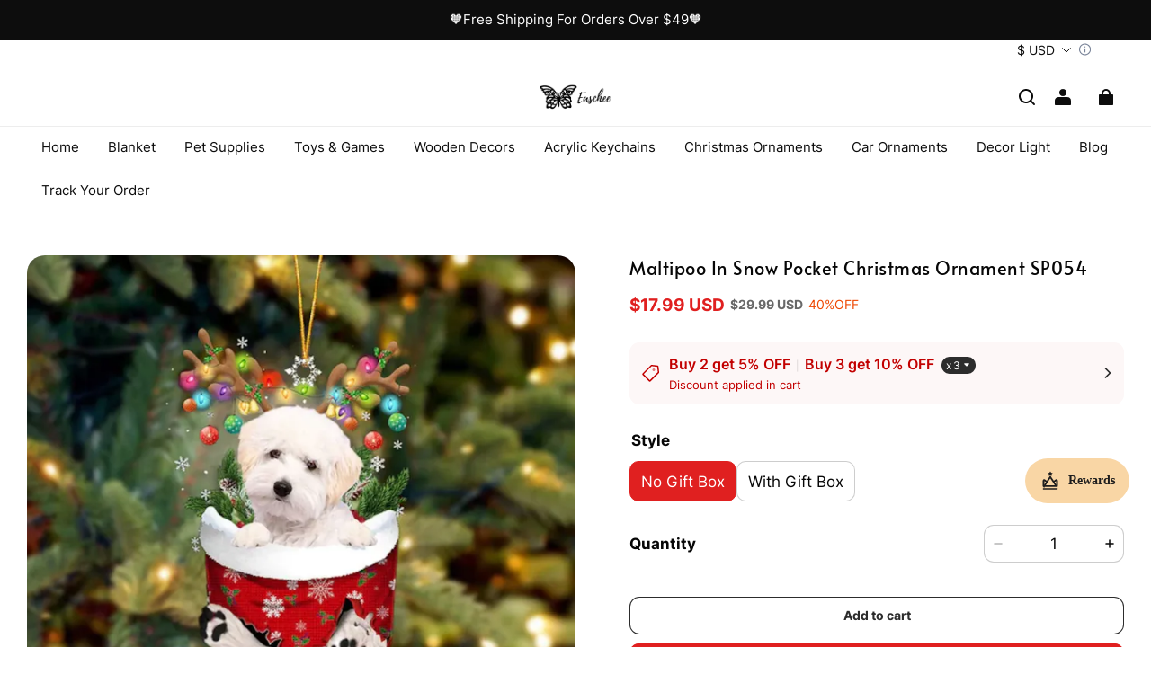

--- FILE ---
content_type: text/html; charset=utf-8
request_url: https://easchee.com/products/maltipoo-in-snow-pocket-christmas-ornament-sp054
body_size: 81407
content:
<!DOCTYPE html>
<html lang="en">
  <head>
    <meta charset="UTF-8" />
    <meta http-equiv="X-UA-Compatible" content="IE=edge" />
    <meta
      name="viewport"
      content="width=device-width, initial-scale=1.0, minimum-scale=1.0, maximum-scale=1.0, user-scalable=no"
    />
    <link rel="canonical" href="https://easchee.com/products/maltipoo-in-snow-pocket-christmas-ornament-sp054" />
    <meta http-equiv="x-dns-prefetch-control" content="on" />
    <link rel="dns-prefetch" href="https://fonts.gstatic.com" />
    <link rel="preconnect" href="https://fonts.gstatic.com" />
<script async src="https://securepubads.g.doubleclick.net/tag/js/gpt.js" crossorigin="anonymous"></script>
      <link rel="icon" type="image/png" href="https://img-va.myshopline.com/image/store/1732241508479/easchee-2.png?w&#x3D;32&amp;h&#x3D;32" />

    <title>
  Maltipoo In Snow Pocket Christmas Ornament SP054 &ndash; Easchee
</title>

      <meta name="description" content="&lt;h4&gt;&lt;em&gt;DESCRIPTION&lt;/em&gt;&lt;/h4&gt;
&lt;p&gt;&lt;em&gt;&lt;strong data-mce-fragment&#x3D;&quot;1&quot;&gt;&lt;img alt&#x3D;&quot;&quot; src&#x3D;&quot;https://cdn.shopify.com/s/files/1/0560/7427/2966/files/FotoJet_-_2022-09-01T170441.732_1_480x480_f3c94226-a8f0-467d-ad87-e264a6e8dd75_480x480.webp?v&#x3D;1662511394&quot; width&#x3D;&quot;450&quot; height&#x3D;&quot;450&quot; style&#x3D;&quot;display: block; margin-left: auto; margin-right: auto;&quot; data-mce-src&#x3D;&quot;https://cdn.shopify.com/s/files/1/0560/7427/2966/files/FotoJet_-_2022-09-01T170441.732_1_480x480_f3c94226-a8f0-467d-ad87-e264a6e8dd75_480x480.webp?v&#x3D;1662511394&quot; data-mce-fragment&#x3D;&quot;1&quot;&gt;&lt;/strong&gt;&lt;/em&gt;&lt;/p&gt;
&lt;h4&gt;&lt;em&gt;&lt;strong data-mce-fragment&#x3D;&quot;1&quot;&gt;&lt;/strong&gt;P&lt;strong data-mce-fragment&#x3D;&quot;1&quot;&gt;RODUCT INFORMATION&lt;/strong&gt;&lt;span&gt;&lt;/span&gt;&lt;/em&gt;&lt;/h4&gt;
&lt;ul data-mce-fragment&#x3D;&quot;1&quot;&gt;
&lt;li data-mce-fragment&#x3D;&quot;1&quot;&gt;The product is made from mica plastic.&lt;/li&gt;
&lt;li data-mce-fragment&#x3D;&quot;1&quot;&gt;Double-sided printing.The printed design is clear to ensure no color is faded.&lt;/li&gt;
&lt;li data-mce-fragment&#x3D;&quot;1&quot;&gt;All the molds will be put into 80x50mm plastic sheet for cutting.&lt;/li&gt;
&lt;li data-mce-fragment&#x3D;&quot;1&quot;&gt;A hole and twinkle thread attached to strap.&lt;/li&gt;
&lt;li data-mce-fragment&#x3D;&quot;1&quot;&gt;Ornament is used to display as home decoration or meaningful gifts for friends and relatives in special occasions such as Christmas, Valentine, birthday, etc.&lt;/li&gt;
&lt;li data-mce-fragment&#x3D;&quot;1&quot;&gt;Suitable for expressing your personality.&lt;/li&gt;
&lt;/ul&gt;
&lt;h4&gt;&lt;em&gt;TIPS&lt;/em&gt;&lt;/h4&gt;
&lt;p&gt;&lt;strong&gt;To prevent scratches during transportation, a plastic film is attached to the surface of the product, please remove the film when using the product.&lt;/strong&gt;&lt;/p&gt;
&lt;h4 data-mce-fragment&#x3D;&quot;1&quot;&gt;&lt;em data-mce-fragment&#x3D;&quot;1&quot;&gt;WHY US?👇&lt;/em&gt;&lt;/h4&gt;
&lt;ul data-mce-fragment&#x3D;&quot;1&quot;&gt;
&lt;li data-mce-fragment&#x3D;&quot;1&quot;&gt;We work directly with manufacturers all over the world to ensure the best quality of our products. We have a Quality Control department which helps us to keep our promise!&lt;/li&gt;
&lt;li data-mce-fragment&#x3D;&quot;1&quot;&gt;Price is always competitive.&lt;/li&gt;
&lt;li data-mce-fragment&#x3D;&quot;1&quot;&gt;Awesome Customer Service&lt;/li&gt;
&lt;li data-mce-fragment&#x3D;&quot;1&quot;&gt;Amazing products along with High Quality&lt;/li&gt;
&lt;/ul&gt;
&lt;p data-mce-fragment&#x3D;&quot;1&quot;&gt;&lt;img style&#x3D;&quot;display: block; margin-left: auto; margin-right: auto;&quot; class&#x3D;&quot;sep-lazyload lazyautosizes lazyloaded&quot; data-sizes&#x3D;&quot;auto&quot; data-src&#x3D;&quot;https://img.staticdj.com/536a54f2d4e69dde94cfa4ddfeeca1a1.gif&quot; sizes&#x3D;&quot;501px&quot; width&#x3D;&quot;451&quot; height&#x3D;&quot;280&quot; src&#x3D;&quot;https://img.staticdj.com/536a54f2d4e69dde94cfa4ddfeeca1a1.gif&quot; data-mce-style&#x3D;&quot;display: block; margin-left: auto; margin-right: auto;&quot; data-mce-src&#x3D;&quot;https://img.staticdj.com/536a54f2d4e69dde94cfa4ddfeeca1a1.gif&quot; data-mce-fragment&#x3D;&quot;1&quot;&gt;&lt;/p&gt;
&lt;div data-mce-fragment&#x3D;&quot;1&quot;&gt;
&lt;h4 data-mce-fragment&#x3D;&quot;1&quot;&gt;&lt;em data-mce-fragment&#x3D;&quot;1&quot;&gt;SHIPPING&lt;/em&gt;&lt;/h4&gt;
&lt;ul data-mce-fragment&#x3D;&quot;1&quot;&gt;
&lt;li data-mce-fragment&#x3D;&quot;1&quot;&gt;We ship to worldwide.&lt;/li&gt;
&lt;li data-mce-fragment&#x3D;&quot;1&quot;&gt;Standard shipping typically takes 7-15 business days (excluding weekends). If your order is not delivered by the estimated delivery time, please contact our friendly customer service for assistance!&lt;/li&gt;
&lt;li data-mce-fragment&#x3D;&quot;1&quot;&gt;Free Shipping For Orders More Than $39 USD&lt;/li&gt;
&lt;/ul&gt;
&lt;/div&gt;
&lt;div data-mce-fragment&#x3D;&quot;1&quot;&gt;
&lt;ul class&#x3D;&quot;default&quot; data-mce-fragment&#x3D;&quot;1&quot;&gt;&lt;/ul&gt;
&lt;img style&#x3D;&quot;display: block; margin-left: auto; margin-right: auto;&quot; src&#x3D;&quot;https://cdn.shopify.com/s/files/1/0032/7362/1616/files/2fa20bbb4ffb5fce4f72d3ae2061aacf_large_8a80434b-67c3-4d04-8121-c16f2c1816ae_large.jpg?v&#x3D;1560759226&quot; alt&#x3D;&quot;&quot; width&#x3D;&quot;450&quot; height&#x3D;&quot;253&quot; data-mce-style&#x3D;&quot;display: block; margin-left: auto; margin-right: auto;&quot; data-mce-src&#x3D;&quot;https://cdn.shopify.com/s/files/1/0032/7362/1616/files/2fa20bbb4ffb5fce4f72d3ae2061aacf_large_8a80434b-67c3-4d04-8121-c16f2c1816ae_large.jpg?v&#x3D;1560759226&quot; data-mce-fragment&#x3D;&quot;1&quot;&gt;
&lt;/div&gt;
&lt;div data-mce-fragment&#x3D;&quot;1&quot;&gt; &lt;/div&gt;
&lt;div data-mce-fragment&#x3D;&quot;1&quot;&gt;
&lt;h4 data-mce-fragment&#x3D;&quot;1&quot;&gt;&lt;em data-mce-fragment&#x3D;&quot;1&quot;&gt;PAYMENT&lt;/em&gt;&lt;/h4&gt;
&lt;div data-mce-fragment&#x3D;&quot;1&quot;&gt;&lt;span data-mce-fragment&#x3D;&quot;1&quot;&gt;PayPal is welcomed here.&lt;br data-mce-fragment&#x3D;&quot;1&quot;&gt;If you don&#x27;t have a PayPal account, we accept all credit cards: just select &#x27;PayPal&#x27; and click the &#x27;&lt;strong data-mce-fragment&#x3D;&quot;1&quot;&gt;Pay with Debit or Credit Card&lt;/strong&gt;&#x27; button.&lt;/span&gt;&lt;/div&gt;
&lt;div data-mce-fragment&#x3D;&quot;1&quot;&gt;
&lt;span data-mce-fragment&#x3D;&quot;1&quot;&gt;&lt;/span&gt;&lt;br data-mce-fragment&#x3D;&quot;1&quot;&gt;
&lt;/div&gt;
&lt;div style&#x3D;&quot;text-align: center;&quot; data-mce-style&#x3D;&quot;text-align: center;&quot; data-mce-fragment&#x3D;&quot;1&quot;&gt;&lt;strong&gt;&lt;em data-mce-fragment&#x3D;&quot;1&quot;&gt;We&#x27;re thrilled to support First Book - an amazing charity that donates books to disadvantaged children who need them the most.&lt;/em&gt;&lt;/strong&gt;&lt;/div&gt;
&lt;/div&gt;" />


    
<meta property="og:site_name" content="Easchee" />
<meta property="og:url" content="https://easchee.com/products/maltipoo-in-snow-pocket-christmas-ornament-sp054" />
<meta property="og:title" content="Maltipoo In Snow Pocket Christmas Ornament SP054" />
<meta property="og:type" content="product" />
<meta property="og:description" content="&lt;h4&gt;&lt;em&gt;DESCRIPTION&lt;/em&gt;&lt;/h4&gt;
&lt;p&gt;&lt;em&gt;&lt;strong data-mce-fragment&#x3D;&quot;1&quot;&gt;&lt;img alt&#x3D;&quot;&quot; src&#x3D;&quot;https://cdn.shopify.com/s/files/1/0560/7427/2966/files/FotoJet_-_2022-09-01T170441.732_1_480x480_f3c94226-a8f0-467d-ad87-e264a6e8dd75_480x480.webp?v&#x3D;1662511394&quot; width&#x3D;&quot;450&quot; height&#x3D;&quot;450&quot; style&#x3D;&quot;display: block; margin-left: auto; margin-right: auto;&quot; data-mce-src&#x3D;&quot;https://cdn.shopify.com/s/files/1/0560/7427/2966/files/FotoJet_-_2022-09-01T170441.732_1_480x480_f3c94226-a8f0-467d-ad87-e264a6e8dd75_480x480.webp?v&#x3D;1662511394&quot; data-mce-fragment&#x3D;&quot;1&quot;&gt;&lt;/strong&gt;&lt;/em&gt;&lt;/p&gt;
&lt;h4&gt;&lt;em&gt;&lt;strong data-mce-fragment&#x3D;&quot;1&quot;&gt;&lt;/strong&gt;P&lt;strong data-mce-fragment&#x3D;&quot;1&quot;&gt;RODUCT INFORMATION&lt;/strong&gt;&lt;span&gt;&lt;/span&gt;&lt;/em&gt;&lt;/h4&gt;
&lt;ul data-mce-fragment&#x3D;&quot;1&quot;&gt;
&lt;li data-mce-fragment&#x3D;&quot;1&quot;&gt;The product is made from mica plastic.&lt;/li&gt;
&lt;li data-mce-fragment&#x3D;&quot;1&quot;&gt;Double-sided printing.The printed design is clear to ensure no color is faded.&lt;/li&gt;
&lt;li data-mce-fragment&#x3D;&quot;1&quot;&gt;All the molds will be put into 80x50mm plastic sheet for cutting.&lt;/li&gt;
&lt;li data-mce-fragment&#x3D;&quot;1&quot;&gt;A hole and twinkle thread attached to strap.&lt;/li&gt;
&lt;li data-mce-fragment&#x3D;&quot;1&quot;&gt;Ornament is used to display as home decoration or meaningful gifts for friends and relatives in special occasions such as Christmas, Valentine, birthday, etc.&lt;/li&gt;
&lt;li data-mce-fragment&#x3D;&quot;1&quot;&gt;Suitable for expressing your personality.&lt;/li&gt;
&lt;/ul&gt;
&lt;h4&gt;&lt;em&gt;TIPS&lt;/em&gt;&lt;/h4&gt;
&lt;p&gt;&lt;strong&gt;To prevent scratches during transportation, a plastic film is attached to the surface of the product, please remove the film when using the product.&lt;/strong&gt;&lt;/p&gt;
&lt;h4 data-mce-fragment&#x3D;&quot;1&quot;&gt;&lt;em data-mce-fragment&#x3D;&quot;1&quot;&gt;WHY US?👇&lt;/em&gt;&lt;/h4&gt;
&lt;ul data-mce-fragment&#x3D;&quot;1&quot;&gt;
&lt;li data-mce-fragment&#x3D;&quot;1&quot;&gt;We work directly with manufacturers all over the world to ensure the best quality of our products. We have a Quality Control department which helps us to keep our promise!&lt;/li&gt;
&lt;li data-mce-fragment&#x3D;&quot;1&quot;&gt;Price is always competitive.&lt;/li&gt;
&lt;li data-mce-fragment&#x3D;&quot;1&quot;&gt;Awesome Customer Service&lt;/li&gt;
&lt;li data-mce-fragment&#x3D;&quot;1&quot;&gt;Amazing products along with High Quality&lt;/li&gt;
&lt;/ul&gt;
&lt;p data-mce-fragment&#x3D;&quot;1&quot;&gt;&lt;img style&#x3D;&quot;display: block; margin-left: auto; margin-right: auto;&quot; class&#x3D;&quot;sep-lazyload lazyautosizes lazyloaded&quot; data-sizes&#x3D;&quot;auto&quot; data-src&#x3D;&quot;https://img.staticdj.com/536a54f2d4e69dde94cfa4ddfeeca1a1.gif&quot; sizes&#x3D;&quot;501px&quot; width&#x3D;&quot;451&quot; height&#x3D;&quot;280&quot; src&#x3D;&quot;https://img.staticdj.com/536a54f2d4e69dde94cfa4ddfeeca1a1.gif&quot; data-mce-style&#x3D;&quot;display: block; margin-left: auto; margin-right: auto;&quot; data-mce-src&#x3D;&quot;https://img.staticdj.com/536a54f2d4e69dde94cfa4ddfeeca1a1.gif&quot; data-mce-fragment&#x3D;&quot;1&quot;&gt;&lt;/p&gt;
&lt;div data-mce-fragment&#x3D;&quot;1&quot;&gt;
&lt;h4 data-mce-fragment&#x3D;&quot;1&quot;&gt;&lt;em data-mce-fragment&#x3D;&quot;1&quot;&gt;SHIPPING&lt;/em&gt;&lt;/h4&gt;
&lt;ul data-mce-fragment&#x3D;&quot;1&quot;&gt;
&lt;li data-mce-fragment&#x3D;&quot;1&quot;&gt;We ship to worldwide.&lt;/li&gt;
&lt;li data-mce-fragment&#x3D;&quot;1&quot;&gt;Standard shipping typically takes 7-15 business days (excluding weekends). If your order is not delivered by the estimated delivery time, please contact our friendly customer service for assistance!&lt;/li&gt;
&lt;li data-mce-fragment&#x3D;&quot;1&quot;&gt;Free Shipping For Orders More Than $39 USD&lt;/li&gt;
&lt;/ul&gt;
&lt;/div&gt;
&lt;div data-mce-fragment&#x3D;&quot;1&quot;&gt;
&lt;ul class&#x3D;&quot;default&quot; data-mce-fragment&#x3D;&quot;1&quot;&gt;&lt;/ul&gt;
&lt;img style&#x3D;&quot;display: block; margin-left: auto; margin-right: auto;&quot; src&#x3D;&quot;https://cdn.shopify.com/s/files/1/0032/7362/1616/files/2fa20bbb4ffb5fce4f72d3ae2061aacf_large_8a80434b-67c3-4d04-8121-c16f2c1816ae_large.jpg?v&#x3D;1560759226&quot; alt&#x3D;&quot;&quot; width&#x3D;&quot;450&quot; height&#x3D;&quot;253&quot; data-mce-style&#x3D;&quot;display: block; margin-left: auto; margin-right: auto;&quot; data-mce-src&#x3D;&quot;https://cdn.shopify.com/s/files/1/0032/7362/1616/files/2fa20bbb4ffb5fce4f72d3ae2061aacf_large_8a80434b-67c3-4d04-8121-c16f2c1816ae_large.jpg?v&#x3D;1560759226&quot; data-mce-fragment&#x3D;&quot;1&quot;&gt;
&lt;/div&gt;
&lt;div data-mce-fragment&#x3D;&quot;1&quot;&gt; &lt;/div&gt;
&lt;div data-mce-fragment&#x3D;&quot;1&quot;&gt;
&lt;h4 data-mce-fragment&#x3D;&quot;1&quot;&gt;&lt;em data-mce-fragment&#x3D;&quot;1&quot;&gt;PAYMENT&lt;/em&gt;&lt;/h4&gt;
&lt;div data-mce-fragment&#x3D;&quot;1&quot;&gt;&lt;span data-mce-fragment&#x3D;&quot;1&quot;&gt;PayPal is welcomed here.&lt;br data-mce-fragment&#x3D;&quot;1&quot;&gt;If you don&#x27;t have a PayPal account, we accept all credit cards: just select &#x27;PayPal&#x27; and click the &#x27;&lt;strong data-mce-fragment&#x3D;&quot;1&quot;&gt;Pay with Debit or Credit Card&lt;/strong&gt;&#x27; button.&lt;/span&gt;&lt;/div&gt;
&lt;div data-mce-fragment&#x3D;&quot;1&quot;&gt;
&lt;span data-mce-fragment&#x3D;&quot;1&quot;&gt;&lt;/span&gt;&lt;br data-mce-fragment&#x3D;&quot;1&quot;&gt;
&lt;/div&gt;
&lt;div style&#x3D;&quot;text-align: center;&quot; data-mce-style&#x3D;&quot;text-align: center;&quot; data-mce-fragment&#x3D;&quot;1&quot;&gt;&lt;strong&gt;&lt;em data-mce-fragment&#x3D;&quot;1&quot;&gt;We&#x27;re thrilled to support First Book - an amazing charity that donates books to disadvantaged children who need them the most.&lt;/em&gt;&lt;/strong&gt;&lt;/div&gt;
&lt;/div&gt;" />  <meta property="og:image" content="https://img-va.myshopline.com/image/store/1732241508479/LCA674Sp054Maltipoo-458e864d-7245-4cec-993c-e4db98b6a365.png?w&#x3D;800&amp;h&#x3D;800" />
  <meta property="og:image:secure_url" content="https://img-va.myshopline.com/image/store/1732241508479/LCA674Sp054Maltipoo-458e864d-7245-4cec-993c-e4db98b6a365.png?w&#x3D;800&amp;h&#x3D;800" />
  <meta property="og:image:width" content="800" />
  <meta property="og:image:height" content="800" />
  <meta property="og:price:amount" content="17.99" />
  <meta property="og:price:currency" content="USD" />
<meta name="twitter:card" content="summary_large_image" />
<meta name="twitter:title" content="Maltipoo In Snow Pocket Christmas Ornament SP054" />
<meta name="twitter:description" content="&lt;h4&gt;&lt;em&gt;DESCRIPTION&lt;/em&gt;&lt;/h4&gt;
&lt;p&gt;&lt;em&gt;&lt;strong data-mce-fragment&#x3D;&quot;1&quot;&gt;&lt;img alt&#x3D;&quot;&quot; src&#x3D;&quot;https://cdn.shopify.com/s/files/1/0560/7427/2966/files/FotoJet_-_2022-09-01T170441.732_1_480x480_f3c94226-a8f0-467d-ad87-e264a6e8dd75_480x480.webp?v&#x3D;1662511394&quot; width&#x3D;&quot;450&quot; height&#x3D;&quot;450&quot; style&#x3D;&quot;display: block; margin-left: auto; margin-right: auto;&quot; data-mce-src&#x3D;&quot;https://cdn.shopify.com/s/files/1/0560/7427/2966/files/FotoJet_-_2022-09-01T170441.732_1_480x480_f3c94226-a8f0-467d-ad87-e264a6e8dd75_480x480.webp?v&#x3D;1662511394&quot; data-mce-fragment&#x3D;&quot;1&quot;&gt;&lt;/strong&gt;&lt;/em&gt;&lt;/p&gt;
&lt;h4&gt;&lt;em&gt;&lt;strong data-mce-fragment&#x3D;&quot;1&quot;&gt;&lt;/strong&gt;P&lt;strong data-mce-fragment&#x3D;&quot;1&quot;&gt;RODUCT INFORMATION&lt;/strong&gt;&lt;span&gt;&lt;/span&gt;&lt;/em&gt;&lt;/h4&gt;
&lt;ul data-mce-fragment&#x3D;&quot;1&quot;&gt;
&lt;li data-mce-fragment&#x3D;&quot;1&quot;&gt;The product is made from mica plastic.&lt;/li&gt;
&lt;li data-mce-fragment&#x3D;&quot;1&quot;&gt;Double-sided printing.The printed design is clear to ensure no color is faded.&lt;/li&gt;
&lt;li data-mce-fragment&#x3D;&quot;1&quot;&gt;All the molds will be put into 80x50mm plastic sheet for cutting.&lt;/li&gt;
&lt;li data-mce-fragment&#x3D;&quot;1&quot;&gt;A hole and twinkle thread attached to strap.&lt;/li&gt;
&lt;li data-mce-fragment&#x3D;&quot;1&quot;&gt;Ornament is used to display as home decoration or meaningful gifts for friends and relatives in special occasions such as Christmas, Valentine, birthday, etc.&lt;/li&gt;
&lt;li data-mce-fragment&#x3D;&quot;1&quot;&gt;Suitable for expressing your personality.&lt;/li&gt;
&lt;/ul&gt;
&lt;h4&gt;&lt;em&gt;TIPS&lt;/em&gt;&lt;/h4&gt;
&lt;p&gt;&lt;strong&gt;To prevent scratches during transportation, a plastic film is attached to the surface of the product, please remove the film when using the product.&lt;/strong&gt;&lt;/p&gt;
&lt;h4 data-mce-fragment&#x3D;&quot;1&quot;&gt;&lt;em data-mce-fragment&#x3D;&quot;1&quot;&gt;WHY US?👇&lt;/em&gt;&lt;/h4&gt;
&lt;ul data-mce-fragment&#x3D;&quot;1&quot;&gt;
&lt;li data-mce-fragment&#x3D;&quot;1&quot;&gt;We work directly with manufacturers all over the world to ensure the best quality of our products. We have a Quality Control department which helps us to keep our promise!&lt;/li&gt;
&lt;li data-mce-fragment&#x3D;&quot;1&quot;&gt;Price is always competitive.&lt;/li&gt;
&lt;li data-mce-fragment&#x3D;&quot;1&quot;&gt;Awesome Customer Service&lt;/li&gt;
&lt;li data-mce-fragment&#x3D;&quot;1&quot;&gt;Amazing products along with High Quality&lt;/li&gt;
&lt;/ul&gt;
&lt;p data-mce-fragment&#x3D;&quot;1&quot;&gt;&lt;img style&#x3D;&quot;display: block; margin-left: auto; margin-right: auto;&quot; class&#x3D;&quot;sep-lazyload lazyautosizes lazyloaded&quot; data-sizes&#x3D;&quot;auto&quot; data-src&#x3D;&quot;https://img.staticdj.com/536a54f2d4e69dde94cfa4ddfeeca1a1.gif&quot; sizes&#x3D;&quot;501px&quot; width&#x3D;&quot;451&quot; height&#x3D;&quot;280&quot; src&#x3D;&quot;https://img.staticdj.com/536a54f2d4e69dde94cfa4ddfeeca1a1.gif&quot; data-mce-style&#x3D;&quot;display: block; margin-left: auto; margin-right: auto;&quot; data-mce-src&#x3D;&quot;https://img.staticdj.com/536a54f2d4e69dde94cfa4ddfeeca1a1.gif&quot; data-mce-fragment&#x3D;&quot;1&quot;&gt;&lt;/p&gt;
&lt;div data-mce-fragment&#x3D;&quot;1&quot;&gt;
&lt;h4 data-mce-fragment&#x3D;&quot;1&quot;&gt;&lt;em data-mce-fragment&#x3D;&quot;1&quot;&gt;SHIPPING&lt;/em&gt;&lt;/h4&gt;
&lt;ul data-mce-fragment&#x3D;&quot;1&quot;&gt;
&lt;li data-mce-fragment&#x3D;&quot;1&quot;&gt;We ship to worldwide.&lt;/li&gt;
&lt;li data-mce-fragment&#x3D;&quot;1&quot;&gt;Standard shipping typically takes 7-15 business days (excluding weekends). If your order is not delivered by the estimated delivery time, please contact our friendly customer service for assistance!&lt;/li&gt;
&lt;li data-mce-fragment&#x3D;&quot;1&quot;&gt;Free Shipping For Orders More Than $39 USD&lt;/li&gt;
&lt;/ul&gt;
&lt;/div&gt;
&lt;div data-mce-fragment&#x3D;&quot;1&quot;&gt;
&lt;ul class&#x3D;&quot;default&quot; data-mce-fragment&#x3D;&quot;1&quot;&gt;&lt;/ul&gt;
&lt;img style&#x3D;&quot;display: block; margin-left: auto; margin-right: auto;&quot; src&#x3D;&quot;https://cdn.shopify.com/s/files/1/0032/7362/1616/files/2fa20bbb4ffb5fce4f72d3ae2061aacf_large_8a80434b-67c3-4d04-8121-c16f2c1816ae_large.jpg?v&#x3D;1560759226&quot; alt&#x3D;&quot;&quot; width&#x3D;&quot;450&quot; height&#x3D;&quot;253&quot; data-mce-style&#x3D;&quot;display: block; margin-left: auto; margin-right: auto;&quot; data-mce-src&#x3D;&quot;https://cdn.shopify.com/s/files/1/0032/7362/1616/files/2fa20bbb4ffb5fce4f72d3ae2061aacf_large_8a80434b-67c3-4d04-8121-c16f2c1816ae_large.jpg?v&#x3D;1560759226&quot; data-mce-fragment&#x3D;&quot;1&quot;&gt;
&lt;/div&gt;
&lt;div data-mce-fragment&#x3D;&quot;1&quot;&gt; &lt;/div&gt;
&lt;div data-mce-fragment&#x3D;&quot;1&quot;&gt;
&lt;h4 data-mce-fragment&#x3D;&quot;1&quot;&gt;&lt;em data-mce-fragment&#x3D;&quot;1&quot;&gt;PAYMENT&lt;/em&gt;&lt;/h4&gt;
&lt;div data-mce-fragment&#x3D;&quot;1&quot;&gt;&lt;span data-mce-fragment&#x3D;&quot;1&quot;&gt;PayPal is welcomed here.&lt;br data-mce-fragment&#x3D;&quot;1&quot;&gt;If you don&#x27;t have a PayPal account, we accept all credit cards: just select &#x27;PayPal&#x27; and click the &#x27;&lt;strong data-mce-fragment&#x3D;&quot;1&quot;&gt;Pay with Debit or Credit Card&lt;/strong&gt;&#x27; button.&lt;/span&gt;&lt;/div&gt;
&lt;div data-mce-fragment&#x3D;&quot;1&quot;&gt;
&lt;span data-mce-fragment&#x3D;&quot;1&quot;&gt;&lt;/span&gt;&lt;br data-mce-fragment&#x3D;&quot;1&quot;&gt;
&lt;/div&gt;
&lt;div style&#x3D;&quot;text-align: center;&quot; data-mce-style&#x3D;&quot;text-align: center;&quot; data-mce-fragment&#x3D;&quot;1&quot;&gt;&lt;strong&gt;&lt;em data-mce-fragment&#x3D;&quot;1&quot;&gt;We&#x27;re thrilled to support First Book - an amazing charity that donates books to disadvantaged children who need them the most.&lt;/em&gt;&lt;/strong&gt;&lt;/div&gt;
&lt;/div&gt;" />

    <style>
@font-face {
  font-family: 'Alata';
  font-weight: 400;
  font-style: normal;
  font-display: swap;
  src: url('/cdn/shop/fonts/Alata:regular_v9.woff') format('woff'),
        url('/cdn/shop/fonts/Alata:regular_v9.woff2') format('woff2');
}




@font-face {
  font-family: 'Alata';
  font-weight: 400;
  font-style: normal;
  font-display: swap;
  src: url('/cdn/shop/fonts/Alata:regular_v9.woff') format('woff'),
        url('/cdn/shop/fonts/Alata:regular_v9.woff2') format('woff2');
}

@font-face {
  font-family: 'Inter';
  font-weight: 400;
  font-style: normal;
  font-display: swap;
  src: url('/cdn/shop/fonts/Inter:regular_v13.woff') format('woff'),
        url('/cdn/shop/fonts/Inter:regular_v13.woff2') format('woff2');
}

@font-face {
  font-family: 'Inter';
  font-weight: 500;
  font-style: normal;
  font-display: swap;
  src: url('/cdn/shop/fonts/Inter:500_v13.woff') format('woff'),
        url('/cdn/shop/fonts/Inter:500_v13.woff2') format('woff2');
}

@font-face {
  font-family: 'Inter';
  font-weight: 600;
  font-style: normal;
  font-display: swap;
  src: url('/cdn/shop/fonts/Inter:600_v13.woff') format('woff'),
        url('/cdn/shop/fonts/Inter:600_v13.woff2') format('woff2');
}

@font-face {
  font-family: 'Inter';
  font-weight: 700;
  font-style: normal;
  font-display: swap;
  src: url('/cdn/shop/fonts/Inter:700_v13.woff') format('woff'),
        url('/cdn/shop/fonts/Inter:700_v13.woff2') format('woff2');
}

@font-face {
  font-family: 'Inter';
  font-weight: 400;
  font-style: normal;
  font-display: swap;
  src: url('/cdn/shop/fonts/Inter:regular_v13.woff') format('woff'),
        url('/cdn/shop/fonts/Inter:regular_v13.woff2') format('woff2');
}

:root {
    --title-font: "Alata", "sans-serif";
    --title-font-weight: 400;
    --title-font-style: normal;
    --title-letter-spacing: 0.025em;
    --title-font-size: 29px;
    --title-line-height: 1.4;
    --title-text-transform: unset;
    --body-font: "Inter", "sans-serif";
    
    --body-font-weight: 400;
    
    --body-bold-font-weight: 700;
    --body-font-style: normal;
    --body-letter-spacing: 0.00000001em;
    --body-font-size: 15px;
    --body-line-height: 1.6;

    --color-page-background: 255, 255, 255;
    --color-text: 7, 7, 7;
    --color-light-text: 104, 104, 104;
    --color-sale: 224, 32, 32;
    --color-discount: 238, 71, 0;
    --color-entry-line: 237, 237, 237;
    --color-button-background: 224, 32, 32;
    --color-button-text: 255, 255, 255;
    --color-button-secondary-background: 255, 255, 255;
    --color-button-secondary-text: 44, 44, 44;
    --color-button-secondary-border: 255, 255, 255;
    --color-discount-tag-background: 238, 71, 0;
    --color-discount-tag-text: 255, 255, 255;
    --color-cart-dot: 225, 243, 216;
    --color-cart-dot-text: 13, 13, 13;
    --color-image-background: 249, 249, 249;
    --color-image-loading-background: 249, 249, 249;
    --color-mask: 13, 13, 13;
    --color-shadow: var(--color-text);
    --color-scheme-1-bg: 255, 255, 255;
    --color-scheme-1-text: 255, 255, 255;
    --color-scheme-2-bg: 249, 249, 249;
    --color-scheme-2-text: 44, 44, 44;
    --color-scheme-3-bg: 244, 255, 239;
    --color-scheme-3-text: 255, 255, 255;

    --color-header-background: 255, 255, 255;
    --color-header-text: 13, 13, 13;
    --color-header-pc-searchbar-border: 221, 221, 221;
    --color-header-pc-searchbar-text: 13, 13, 13;
    --color-header-pc-searchbar-bg: 255, 255, 255;
    --color-announcement-bar-background: 13, 13, 13;
    --color-announcement-bar-text: 255, 255, 255;
    --color-footer-text: 255, 255, 255;
    --color-footer-border: 255, 255, 255;
    --color-footer-background: 13, 13, 13;

    --page-width: 1600px;
    --section-vertical-gap: 0px;
    --grid-horizontal-space: 20px;
    --grid-vertical-space: 20px;
    --grid-mobile-horizontal-space: 10px;
    --grid-mobile-vertical-space: 10px;

    --btn-border-thickness: 1px;
    --btn-border-opacity: 100%;
    --btn-border-radius: 10px;
    --btn-border-radius-outset: 11px;
    --btn-shadow-opacity: 0%;
    --btn-shadow-offset-x: 0px;
    --btn-shadow-offset-y: 0px;
    --btn-shadow-blur: 0px;

    --sku-selector-border-thickness: 1px;
    --sku-selector-border-opacity: 20%;
    --sku-selector-border-radius: 10px;
    --sku-selector-border-radius-outset: 11px;

    --input-border-thickness: 1px;
    --input-border-opacity: 20%;
    --input-border-radius: 10px;
    --input-border-radius-outset: 11px;
    --input-shadow-opacity: 0%;
    --input-shadow-offset-x: 0px;
    --input-shadow-offset-y: 0px;
    --input-shadow-blur: 0px;

    --card-border-thickness: 0px;
    --card-border-opacity: 10%;
    --card-border-radius: 20px;
    --card-border-radius-outset: 20px;
    --card-shadow-opacity: 0%;
    --card-shadow-offset-x: 0px;
    --card-shadow-offset-y: 0px;
    --card-shadow-blur: 0px;

    --product-card-border-thickness: 1px;
    --product-card-border-opacity: 5%;
    --product-card-border-radius: 20px;
    --product-card-border-radius-outset: 21px;
    --product-card-shadow-opacity: 0%;
    --product-card-shadow-offset-x: 0px;
    --product-card-shadow-offset-y: 0px;
    --product-card-shadow-blur: 0px;
    --product-card-content-align: left;

    --collection-card-border-thickness: 0px;
    --collection-card-border-opacity: 10%;
    --collection-card-border-radius: 20px;
    --collection-card-border-radius-outset: 20px;
    --collection-card-shadow-opacity: 0%;
    --collection-card-shadow-offset-x: 0px;
    --collection-card-shadow-offset-y: 2px;
    --collection-card-shadow-blur: 10px;

    --blog-card-border-thickness: 0px;
    --blog-card-border-opacity: 10%;
    --blog-card-border-radius: 20px;
    --blog-card-border-radius-outset: 20px;
    --blog-card-shadow-opacity: 0%;
    --blog-card-shadow-offset-x: 0px;
    --blog-card-shadow-offset-y: 0px;
    --blog-card-shadow-blur: 0px;

    --content-border-thickness: 1px;
    --content-border-opacity: 0%;
    --content-border-radius: 20px;
    --content-border-radius-outset: 21px;
    --content-shadow-opacity: 0%;
    --content-shadow-offset-x: 0px;
    --content-shadow-offset-y: 0px;
    --content-shadow-blur: 0px;

    --media-border-thickness: 0px;
    --media-border-opacity: 0%;
    --media-border-radius: 20px;
    --media-border-radius-outset: 20px;
    --media-shadow-opacity: 0%;
    --media-shadow-offset-x: 0px;
    --media-shadow-offset-left: 0px;
    --media-shadow-offset-right: 0px;
    --media-shadow-offset-y: 0px;
    --media-shadow-offset-top: 0px;
    --media-shadow-offset-bottom: 0px;
    --media-shadow-blur: 0px;

    --menu-modal-border-thickness: 1px;
    --menu-modal-border-opacity: 10%;
    --menu-modal-border-radius: 20px;
    --menu-modal-border-radius-outset: 21px;
    --menu-modal-shadow-opacity: 0%;
    --menu-modal-shadow-offset-x: 0px;
    --menu-modal-shadow-offset-y: 4px;
    --menu-modal-shadow-blur: 5px;

    --drawer-border-thickness: 1px;
    --drawer-border-opacity: 10%;
    --drawer-shadow-opacity: 0%;
    --drawer-shadow-offset-x: 0px;
    --drawer-shadow-offset-y: 4px;
    --drawer-shadow-blur: 5px;

    --product-discount-radius: 10px;

    --swatch-background-default-image: url(https://img-preview.myshopline.com/image/shopline/667f8d68b06a4b25a9a081b5689c9398.png);
    --swatch-size: 18px;
}
</style>

    <link href="/cdn/shop/prev/ad1c9cd3e7b07e2c364c985f73188054/1748942466782/assets/base.css" rel="stylesheet" type="text/css" media="all">

    <script src="/cdn/shop/prev/ad1c9cd3e7b07e2c364c985f73188054/1748942466782/assets/global.js" defer="defer"></script>

    
  <meta name="google-site-verification" content />
  <meta name="msvalidate.01" content />
<meta name="msvalidate.01" content />
  <meta name="facebook-domain-verification" content />
  <meta name="p:domain_verify" content />
  
<script >function __SL_CUSTOM_CODE_GETROW__(){var r=new Error;if(!r.stack)try{throw r}catch(r){if(!r.stack)return 0}var t=r.stack.toString().split(/\r\n|\n/),e=/:(\d+):(?:\d+)[^\d]*$/;do{var n=t.shift()}while(!e.exec(n)&&t.length);var a=e.exec(t.shift());return a?parseInt(a[1]):0}</script>
<script >!function(){function t(){this.data={}}t.prototype.set=function(t,n,i){this[n]||(this[n]={start:"",end:"",scripts:[]}),this[n][i]=t,this[n].start&&this[n].end&&(this.data[n]||(this.data[n]=[]),this.data[n].push(this[n]),delete this[n])},t.prototype.setScript=function(t,n){const i=this.data[t].find((function(t,n){return 0===n&&!t.scripts.length||!t.scripts.length}));i&&(i.scripts=i.scripts.concat(n))},t.prototype.getAppKeyByScriptUrl=function(t){var n=this;return new Promise((function(i){setTimeout((function(){const s=Object.keys(n.data).find((function(i){return n.data[i].find((function(n){return n.scripts.find((function(n){if(n&&n.src)return t===n.src}))}))}));i(s)}),4)}))},t.prototype.getAppKey=function(t){var n=this;return Object.keys(n.data).find((function(i){if(n.data[i].find((function(n){return n.start<t&&n.end>t})))return!0}))},window.__APP_CODE__||(window.__APP_CODE__=new t)}();</script>
<script>window.__ENV__ = {"APP_ENV":"product","SENTRY_DSN":"https:\u002F\u002Fb1ba39d4e0bf4bf6a6ef0a2add016a44@sentry-new.myshopline.com\u002F265","STORE_THEME_SENTRY_DSN":"https:\u002F\u002Fab5c03d7011e42d7b3914c7bd779547b@sentry-new.myshopline.com\u002F273","SENTRY_TRACES_SAMPLE_RATE":-1,"ENABLE_IFRAME_ID":true,"SENTRY_GRAY":false,"SDK_UMDJS":"https:\u002F\u002Fcdn.myshopline.com\u002Ft\u002Flayout\u002Fdev\u002F3300003680\u002F1608276731999\u002F610a693c63e57e2aca6c2554\u002F1628072347914\u002Fassets\u002Findex.umd.min.js","USE_STORE_INFO_REGION_CACHE":true,"USE_REDIRECT_PATH_CACHE":true,"USE_APP_CODE_BLOCK_CACHE":true,"USE_HTTP_REPORT_EVENT_IDS":[60006253],"USE_HTTP_REPORT_EVENT_NAMES":["view"],"ROBOTS_CACHER":{"ua_list":[],"useless_query":["fbclid","gclid","utm_campaign","utm_adset","utm_ad","utm_medium","utm_source","utm_content","utm_term","campaign_id","adset_id","ad_id","variant"],"expires":600,"store_domain_list":["ALL"],"is_use_spider_company":false,"is_use_spider_ua":false},"PAGE_CACHER":{"enable":false,"themes":["ALL","Expect","Impress","Expect_TEST"],"templates":[{"name":"templates\u002Findex","expires":10}]},"useOldSSRPlugin":{},"PAYPAL_CONFIG":{"disableFunding":"card,bancontact,blik,eps,giropay,ideal,mercadopago,mybank,p24,sepa,sofort,venmo"},"LOGGING_THRESHOLD_BY_RENDER":500,"POLLING_TIME-OUT_RETRY_FREQUENCY":8,"POLLING_TIME-OUT_RETRY_DELAY":3000,"DF_SDK_ENABLE":{"isAll":true,"appCode":"m3tdgo","themeNames":["Expect","global","Along","Impress","Soo","Solid"]},"PAYPAL_CONFIG_V2":[{"key":"disable-funding","value":"card,bancontact,blik,eps,giropay,ideal,mercadopago,mybank,p24,sepa,sofort,venmo","isCoverAll":true,"scope":"continue","whitelist":[],"blacklist":[]},{"key":"enable-funding","value":"paylater","isCoverAll":true,"scope":"all","whitelist":[],"blacklist":[]}],"COMPLETE_ORDER_JUMP_TIMEOUT":10,"ADDRESS_AUTOCOMPLETE_CONFIG":{"prediction_debounce_ms":400,"south_east_countries":{"mode":"disable","whitelist_store_ids":["1652240404138","1679974845705","1676274381211","1677468419723","1682156092973","1663745358748","1673329501708","1676868586152","1648608707106","1679279486633","1681696235688","1664792332609","1677837417427","1672322277922","1644637282055","1644637282057"],"blacklist_store_ids":[]}},"TRADE__FEATURE_FLAGS_CONFIG":{"server_endpoint":"https:\u002F\u002Fabtest.myshopline.com\u002Fexperiment","app_key":"shopline-trade"},"USE_REPORT_URL_STORE_IDS":["all"],"USE_EVENT_TRACE_CONFIG_CACHE":true,"IS_CHANGE_MERCHANT_TO_SITE":true,"PRODUCT_OBJECTS_GRAY_RULE":{"enable":true,"handleList":["adasgtest","bix3mk02","wenxuetingfz","amy.wen11","wenxuetingsgauto","shoplinewebtest","graytest","taican","haidu","bryant33","nana13","sjf03-sin","apitest001","adaus","bix3mk03","wenxuetingus","amy.wen12","wenxuetingauto","wenxuetingusauto","chun77","nana11","test03","apitest002","amywen12","lives-will","winsonwen","yongzyongz","slbryant","garytest","yongzyongz","lives-will","winsonwen","test111111","test04-sin","sjf03-us","shawboutique","extent-demo","beetlesgelpolish","soufeel","test-tys","r39x33kmubdcsvja9i","mademine-test-tys","1chqxtmchih8ul","jason-us","jason-sg","tina2","halaras","myhawaiianshirts","mycustombobblehead"],"ratio":50},"WEBSITE_MIFRATION":true,"TRADE_PAY":{"JUMP_TIMEOUT":2000,"AUTO_INIT":{"TIMEOUT":5000,"CHANNELS":[{"payMethodCode":"GooglePay"},{"payMethodCode":"ApplePay"}]}},"CHECKOUT_COUNTRY_LIBRARY_JSON_URL":"https:\u002F\u002Fcdn.myshopline.com\u002Ft\u002Fcf\u002F1cad82e8f88f0f743c2b82d308fb84f9\u002F4yblskxgvzarr1ub\u002Fcheckout-countries","CHECKOUT_COUNTRY_LIBRARY_JS_URL":"\u002Fcf-edge-static\u002F1cad82e8f88f0f743c2b82d308fb84f9\u002Fcheckout-countries","ANALYTICS_UNIFY_CONFIG":{"disableGetCollectionsStores":["1732075791988","1640660241441","1698792289635"],"hdsdkHttpConfig":{"stores":["*"],"acts":["webeventtracker","webslcodetrack"],"uas":["musical_ly"],"sendMethod":"ajax"},"pageDurationAsyncLoopInterval":0,"hdsdkFilterEvents":{"enable":true,"events":{"webslcodetrack":[{"event_name":"PageView_300"},{"event_name":"PageView_1000"},{"event_name":"PageView_2000"},{"event_name":"PageView_3000"},{"event_name":"View","page":102,"module":109,"component":101,"action_type":101},{"event_name":"View","page":103,"module":109,"component":101,"action_type":101},{"event_name":"View","page":132,"module":-999,"component":-999,"action_type":101},{"event_name":"ViewSuccess","page":132,"module":-999,"component":-999,"action_type":108}]}}},"WEB_PIXELS":{"wpt":{"templateBaseUrl":"https:\u002F\u002Fcdn.myshopline.com\u002Ft\u002Fwpm","sdkBaseUrl":"https:\u002F\u002Fcdn.myshopline.com\u002Fsl\u002Fsdk","sdkVersion":"wpt-0.4.3"},"wpm":{"sdkBaseUrl":"https:\u002F\u002Fcdn.myshopline.com\u002Fsl\u002Fsdk","sdkVersion":"wpm-0.6.1"}},"CHAIN_BASE_CONFIG":{"event":{"playback":{"playbackMaxLimit":0,"trackThreshold":50}}},"CHAIN_BASE_SERVICE_WORKER_URL":"\u002Fcf-edge-static\u002F4901d6778f66716fa583d51614a75d3d\u002Fchain-base-service-worker.js","streamTheme":[],"TRADE__METRIC_REPORT_CONFIG":{"rate":10000,"version":"v1"},"SENTRY_ERROR_FILTER_MESSAGES":["not match the postCode list","The current browser does not support Google Pay","Cannot use applePay","The current browser does not support this payment method","SDK实例化 & 初始化 失败 [reason: DEVICE_NOT_SUPPORT]","SDK实例化 & 初始化 失败 [reason: no support browser]","evaluating 'document.getElementById('stage-footer')","evaluating 'document.getElementById('live-chat-ai-wrapper')"]}</script><script>window.__LE__ = true;if(!window.Shopline){ window.Shopline = {} };Shopline.designMode=false;Shopline.uri={"alias":"ProductsDetail","isExact":true,"params":{"uniqueKey":"maltipoo-in-snow-pocket-christmas-ornament-sp054"},"query":{},"url":"\u002Fproducts\u002Fmaltipoo-in-snow-pocket-christmas-ornament-sp054","path":"\u002Fproducts\u002F:uniqueKey","template":"templates\u002Fproduct.json","bindingTemplate":undefined,"root_url":"\u002F","customPageId":"0"};Shopline.handle="easchee";Shopline.merchantId="2402166231";Shopline.storeId="1732241508479";Shopline.currency="USD";Shopline.themeId="6837c81d207b2956e71e5770";Shopline.themeName="Modern";Shopline.storeThemeName="Modern2";Shopline.themeVersion="1.4.50";Shopline.themeTypeVersion=2.1;Shopline.updateMode=1;Shopline.locale="en";Shopline.customerCountry="US";Shopline.routes={"root":"\u002F"};Shopline.theme={"settings":{"desktop_logo_width":80,"mobile_logo_width":90,"color_page_background":"#FFFFFF","color_text":"#070707","color_light_text":"#686868","color_entry_line":"#ededed","color_card_background":"","color_card_text":"","color_button_background":"#e02020","color_button_text":"#FFF","color_button_secondary_background":"#ffffff","color_button_secondary_text":"#2c2c2c","color_button_secondary_border":"#ffffff","color_sale":"#e02020","color_discount":"#EE4700","color_discount_tag_background":"#ee4700","color_discount_tag_text":"#FFFFFF","color_cart_dot":"#e1f3d8","color_cart_dot_text":"#0d0d0d","color_image_background":"#f9f9f9","color_image_loading_background":"#f9f9f9","color_mask":"#0d0d0d","color_shadow":"","color_header_background":"#FFFFFF","color_header_text":"#0d0d0d","color_header_pc_search_bar_border":"#DDDDDD","color_header_pc_search_bar_text":"#0d0d0d","color_header_pc_search_bar_bg":"#FFFFFF","color_announcement_bar_background":"#0d0d0d","color_announcement_bar_text":"#ffffff","color_footer_background":"#0d0d0d","color_footer_border":"#ffffff","color_footer_text":"#ffffff","color_scheme_1_bg":"#ffffff","color_scheme_1_text":"#ffffff","color_scheme_2_bg":"#f9f9f9","color_scheme_2_text":"#2c2c2c","color_scheme_3_bg":"#f4ffef","color_scheme_3_text":"#ffffff","title_font_family":"Alata","title_letter_spacing":25,"title_font_size":29,"title_line_height":1.4,"title_uppercase":false,"body_font_family":"Inter","body_letter_spacing":0,"body_font_size":15,"body_line_height":1.6,"page_width":1600,"section_vertical_gap":0,"grid_horizontal_space":20,"grid_vertical_space":20,"btn_hover_animation":"fill_right","btn_border_thickness":1,"btn_border_opacity":100,"btn_border_radius":10,"btn_shadow_opacity":0,"btn_shadow_offset_x":0,"btn_shadow_offset_y":0,"btn_shadow_blur":0,"sku_selector_border_thickness":1,"sku_selector_border_opacity":20,"sku_selector_border_radius":10,"sku_selector_shadow_opacity":0,"sku_selector_shadow_offset_x":0,"sku_selector_shadow_offset_y":0,"sku_selector_shadow_blur":0,"input_border_thickness":1,"input_border_opacity":20,"input_border_radius":10,"input_shadow_opacity":0,"input_shadow_offset_x":0,"input_shadow_offset_y":0,"input_shadow_blur":0,"enable_quick_view":true,"quick_view_button_pc_style":"icon","quick_view_button_mobile_style":"icon","quick_view_mobile_position":"inside","product_title_show_type":"full-display","product_pc_title_show":true,"product_mobile_title_show":true,"enabled_color_swatch":true,"swatch_style":"square","swatch_max_show":4,"swatch_show_style":"show_one_row","swatch_size":18,"product_discount":false,"product_discount_tag_style":"sale","product_discount_style":"ratio","product_discount_size":"medium","product_discount_position":"left_bottom","product_discount_radius":10,"product_card_price_show_type":"lowest_price","product_card_style":"normal","product_card_image_padding":0,"product_card_content_align":"left","product_card_border_thickness":1,"product_card_border_opacity":5,"product_card_border_radius":20,"product_card_shadow_opacity":0,"product_card_shadow_offset_x":0,"product_card_shadow_offset_y":0,"product_card_shadow_blur":0,"collection_card_style":"normal","collection_card_image_padding":0,"collection_card_content_align":"center","collection_card_border_thickness":0,"collection_card_border_opacity":10,"collection_card_border_radius":20,"collection_card_shadow_opacity":0,"collection_card_shadow_offset_x":0,"collection_card_shadow_offset_y":2,"collection_card_shadow_blur":10,"blog_card_style":"normal","blog_card_image_padding":0,"blog_card_content_align":"center","blog_card_border_thickness":0,"blog_card_border_opacity":10,"blog_card_border_radius":20,"blog_card_shadow_opacity":0,"blog_card_shadow_offset_x":0,"blog_card_shadow_offset_y":0,"blog_card_shadow_blur":0,"card_border_thickness":0,"card_border_opacity":10,"card_border_radius":20,"card_shadow_opacity":0,"card_shadow_offset_x":0,"card_shadow_offset_y":0,"card_shadow_blur":0,"content_border_thickness":1,"content_border_opacity":0,"content_border_radius":20,"content_shadow_opacity":0,"content_shadow_offset_x":0,"content_shadow_offset_y":0,"content_shadow_blur":0,"media_border_thickness":0,"media_border_opacity":0,"media_border_radius":20,"media_shadow_opacity":0,"media_shadow_offset_x":0,"media_shadow_offset_y":0,"media_shadow_blur":0,"menu_modal_border_thickness":1,"menu_modal_border_opacity":10,"menu_modal_border_radius":20,"menu_modal_shadow_opacity":0,"menu_modal_shadow_offset_x":0,"menu_modal_shadow_offset_y":4,"menu_modal_shadow_blur":5,"drawer_border_thickness":1,"drawer_border_opacity":10,"drawer_shadow_opacity":0,"drawer_shadow_offset_x":0,"drawer_shadow_offset_y":4,"drawer_shadow_blur":5,"cart_type":"drawer","cart_empty_recommend_title":"You May Also Like","cart_empty_recommend_product_to_show":8,"cart_empty_recommend_product_image_ratio":"adapt","cart_empty_recommend_product_image_fill_type":"contain","co_banner_pc_img":{},"co_banner_phone_img":{},"co_banner_pc_height":"low","co_banner_phone_height":"low","co_banner_img_show":"center","co_full_screen":true,"co_checkout_image":{},"co_logo_size":"medium","co_logo_position":"left","co_bg_image":{},"co_background_color":"#FFFFFF","co_form_bg_color":"white","co_order_bg_image":{},"co_order_background_color":"#FAFAFA","co_type_title_font":{"lib":"system","value":"System"},"co_type_body_font":{"lib":"system","value":"System"},"co_color_btn_bg":"#276EAF","co_color_err_color":"#F04949","co_color_msg_color":"#276EAF","show_official_icon":false,"social_facebook_link":"","social_twitter_link":"","social_pinterest_link":"","social_instagram_link":"","social_snapchat_link":"","social_tiktok_link":"","social_youtube_link":"","social_vimeo_link":"","social_tumblr_link":"","social_linkedin_link":"","social_whatsapp_link":"","social_line_link":"","social_kakao_link":"","show_official_share_icon":false,"show_social_name":false,"share_to_facebook":true,"share_to_twitter":true,"share_to_pinterest":true,"share_to_line":true,"share_to_whatsapp":true,"share_to_tumblr":true,"show_search_goods_price":true,"show_pc_breadcrumb":false,"show_mobile_breadcrumb":false,"favicon_image":"https:\u002F\u002Fimg-va.myshopline.com\u002Fimage\u002Fstore\u002F1732241508479\u002Feaschee-2.png?w=32&h=32","product_add_to_cart":true,"cart_empty_recommend_collection":"","cart_continue_url":"","logo":"shopline:\u002F\u002Fshop_images\u002Feaschee3_7015534187982626986.png"},"blocks":{"1763027584677dc3ed22":{"type":"shopline:\u002F\u002Fapps\u002F店铺转化提升\u002Fblocks\u002Fclick-block\u002Fe4a69c52-27bd-4ec9-86c8-1d5b4d867769","disabled":true,"settings":{}},"1763027584677429fa73":{"type":"shopline:\u002F\u002Fapps\u002F店铺转化提升\u002Fblocks\u002Fcount-down-of-cart\u002Fe4a69c52-27bd-4ec9-86c8-1d5b4d867769","disabled":true,"settings":{"finalWords":"","prefix":"","suffix":""}},"17630275846771607bb7":{"type":"shopline:\u002F\u002Fapps\u002F店铺转化提升\u002Fblocks\u002Fdiscount-modal-block\u002Fe4a69c52-27bd-4ec9-86c8-1d5b4d867769","disabled":true,"settings":{"titleContent":"","msgContent":"","toCheckOutContent":"","toShoppingContent":""}},"1763027584677c40f4d2":{"type":"shopline:\u002F\u002Fapps\u002F店铺转化提升\u002Fblocks\u002Fpayment-security\u002Fe4a69c52-27bd-4ec9-86c8-1d5b4d867769","disabled":true,"settings":{"paymentSecurityDesc":"","afterSaleGuaranteeDesc":""}},"17630275846781093cb1":{"type":"shopline:\u002F\u002Fapps\u002F店铺转化提升\u002Fblocks\u002Fproduct-promotion-label\u002Fe4a69c52-27bd-4ec9-86c8-1d5b4d867769","disabled":true,"settings":{}},"1763027584678a39487a":{"type":"shopline:\u002F\u002Fapps\u002F店铺转化提升\u002Fblocks\u002Fship-calculate\u002Fe4a69c52-27bd-4ec9-86c8-1d5b4d867769","disabled":true,"settings":{"title":"","country":"","province":"","city":"","zipCode":"","calculateButtonTitle":""}},"1763027584678748be34":{"type":"shopline:\u002F\u002Fapps\u002FSmartPush\u002Fblocks\u002Fapp-embed-block\u002Fba1ca5f6-ccc5-43fc-8ddb-f3b5147e1fc5","disabled":true,"settings":{}},"176302758467877788bf":{"type":"shopline:\u002F\u002Fapps\u002FEasyRank SEO All-in-one\u002Fblocks\u002Fapp_embed_block\u002F61323553-618d-4754-80da-829c681c52ab","disabled":true,"settings":{}},"1763027584678b90d688":{"type":"shopline:\u002F\u002Fapps\u002FEasyRank SEO All-in-one\u002Fblocks\u002Feasyrank_404_monitor\u002F61323553-618d-4754-80da-829c681c52ab","disabled":true,"settings":{}},"1763027584678bd7044b":{"type":"shopline:\u002F\u002Fapps\u002F多语言&多货币助手\u002Fblocks\u002Fcurrency-convert\u002F5d9e1987-6350-44e8-bfc9-6c3d7168c5a2","disabled":false,"settings":{"color_mode":"followTheme","bg_color":"#FFFFFF","text_color":"#000000","hover_text_color":"#476377","hover_bg_color":"#EAEDF1"}},"1763027584678c442753":{"type":"shopline:\u002F\u002Fapps\u002F多语言&多货币助手\u002Fblocks\u002Fgoogle-translate\u002F5d9e1987-6350-44e8-bfc9-6c3d7168c5a2","disabled":false,"settings":{"color_mode":"followTheme","bg_color":"#FFFFFF","text_color":"#000000","hover_text_color":"#476377","hover_bg_color":"#EAEDF1"}},"1763027584678320d198":{"type":"shopline:\u002F\u002Fapps\u002FSolvea｜AI客服员工\u002Fblocks\u002Fapp-embed-block\u002F3d5c38be-7f14-44af-8515-4ec3a54b1202","disabled":true,"settings":{}}}};Shopline.settings={"desktop_logo_width":80,"mobile_logo_width":90,"color_page_background":{"alpha":1,"red":255,"green":255,"blue":255,"hue":0,"saturation":100,"lightness":100,"rgb":"255 255 255","rgba":"255 255 255 \u002F 1.0"},"color_text":{"alpha":1,"red":7,"green":7,"blue":7,"hue":0,"saturation":0,"lightness":3,"rgb":"7 7 7","rgba":"7 7 7 \u002F 1.0"},"color_light_text":{"alpha":1,"red":104,"green":104,"blue":104,"hue":0,"saturation":0,"lightness":41,"rgb":"104 104 104","rgba":"104 104 104 \u002F 1.0"},"color_entry_line":{"alpha":1,"red":237,"green":237,"blue":237,"hue":0,"saturation":0,"lightness":93,"rgb":"237 237 237","rgba":"237 237 237 \u002F 1.0"},"color_card_background":{},"color_card_text":{},"color_button_background":{"alpha":1,"red":224,"green":32,"blue":32,"hue":0,"saturation":76,"lightness":50,"rgb":"224 32 32","rgba":"224 32 32 \u002F 1.0"},"color_button_text":{"alpha":1,"red":255,"green":255,"blue":255,"hue":0,"saturation":100,"lightness":100,"rgb":"255 255 255","rgba":"255 255 255 \u002F 1.0"},"color_button_secondary_background":{"alpha":1,"red":255,"green":255,"blue":255,"hue":0,"saturation":100,"lightness":100,"rgb":"255 255 255","rgba":"255 255 255 \u002F 1.0"},"color_button_secondary_text":{"alpha":1,"red":44,"green":44,"blue":44,"hue":0,"saturation":0,"lightness":17,"rgb":"44 44 44","rgba":"44 44 44 \u002F 1.0"},"color_button_secondary_border":{"alpha":1,"red":255,"green":255,"blue":255,"hue":0,"saturation":100,"lightness":100,"rgb":"255 255 255","rgba":"255 255 255 \u002F 1.0"},"color_sale":{"alpha":1,"red":224,"green":32,"blue":32,"hue":0,"saturation":76,"lightness":50,"rgb":"224 32 32","rgba":"224 32 32 \u002F 1.0"},"color_discount":{"alpha":1,"red":238,"green":71,"blue":0,"hue":18,"saturation":100,"lightness":47,"rgb":"238 71 0","rgba":"238 71 0 \u002F 1.0"},"color_discount_tag_background":{"alpha":1,"red":238,"green":71,"blue":0,"hue":18,"saturation":100,"lightness":47,"rgb":"238 71 0","rgba":"238 71 0 \u002F 1.0"},"color_discount_tag_text":{"alpha":1,"red":255,"green":255,"blue":255,"hue":0,"saturation":100,"lightness":100,"rgb":"255 255 255","rgba":"255 255 255 \u002F 1.0"},"color_cart_dot":{"alpha":1,"red":225,"green":243,"blue":216,"hue":100,"saturation":53,"lightness":90,"rgb":"225 243 216","rgba":"225 243 216 \u002F 1.0"},"color_cart_dot_text":{"alpha":1,"red":13,"green":13,"blue":13,"hue":0,"saturation":0,"lightness":5,"rgb":"13 13 13","rgba":"13 13 13 \u002F 1.0"},"color_image_background":{"alpha":1,"red":249,"green":249,"blue":249,"hue":0,"saturation":0,"lightness":98,"rgb":"249 249 249","rgba":"249 249 249 \u002F 1.0"},"color_image_loading_background":{"alpha":1,"red":249,"green":249,"blue":249,"hue":0,"saturation":0,"lightness":98,"rgb":"249 249 249","rgba":"249 249 249 \u002F 1.0"},"color_mask":{"alpha":1,"red":13,"green":13,"blue":13,"hue":0,"saturation":0,"lightness":5,"rgb":"13 13 13","rgba":"13 13 13 \u002F 1.0"},"color_shadow":{},"color_header_background":{"alpha":1,"red":255,"green":255,"blue":255,"hue":0,"saturation":100,"lightness":100,"rgb":"255 255 255","rgba":"255 255 255 \u002F 1.0"},"color_header_text":{"alpha":1,"red":13,"green":13,"blue":13,"hue":0,"saturation":0,"lightness":5,"rgb":"13 13 13","rgba":"13 13 13 \u002F 1.0"},"color_header_pc_search_bar_border":{"alpha":1,"red":221,"green":221,"blue":221,"hue":0,"saturation":0,"lightness":87,"rgb":"221 221 221","rgba":"221 221 221 \u002F 1.0"},"color_header_pc_search_bar_text":{"alpha":1,"red":13,"green":13,"blue":13,"hue":0,"saturation":0,"lightness":5,"rgb":"13 13 13","rgba":"13 13 13 \u002F 1.0"},"color_header_pc_search_bar_bg":{"alpha":1,"red":255,"green":255,"blue":255,"hue":0,"saturation":100,"lightness":100,"rgb":"255 255 255","rgba":"255 255 255 \u002F 1.0"},"color_announcement_bar_background":{"alpha":1,"red":13,"green":13,"blue":13,"hue":0,"saturation":0,"lightness":5,"rgb":"13 13 13","rgba":"13 13 13 \u002F 1.0"},"color_announcement_bar_text":{"alpha":1,"red":255,"green":255,"blue":255,"hue":0,"saturation":100,"lightness":100,"rgb":"255 255 255","rgba":"255 255 255 \u002F 1.0"},"color_footer_background":{"alpha":1,"red":13,"green":13,"blue":13,"hue":0,"saturation":0,"lightness":5,"rgb":"13 13 13","rgba":"13 13 13 \u002F 1.0"},"color_footer_border":{"alpha":1,"red":255,"green":255,"blue":255,"hue":0,"saturation":100,"lightness":100,"rgb":"255 255 255","rgba":"255 255 255 \u002F 1.0"},"color_footer_text":{"alpha":1,"red":255,"green":255,"blue":255,"hue":0,"saturation":100,"lightness":100,"rgb":"255 255 255","rgba":"255 255 255 \u002F 1.0"},"color_scheme_1_bg":{"alpha":1,"red":255,"green":255,"blue":255,"hue":0,"saturation":100,"lightness":100,"rgb":"255 255 255","rgba":"255 255 255 \u002F 1.0"},"color_scheme_1_text":{"alpha":1,"red":255,"green":255,"blue":255,"hue":0,"saturation":100,"lightness":100,"rgb":"255 255 255","rgba":"255 255 255 \u002F 1.0"},"color_scheme_2_bg":{"alpha":1,"red":249,"green":249,"blue":249,"hue":0,"saturation":0,"lightness":98,"rgb":"249 249 249","rgba":"249 249 249 \u002F 1.0"},"color_scheme_2_text":{"alpha":1,"red":44,"green":44,"blue":44,"hue":0,"saturation":0,"lightness":17,"rgb":"44 44 44","rgba":"44 44 44 \u002F 1.0"},"color_scheme_3_bg":{"alpha":1,"red":244,"green":255,"blue":239,"hue":101,"saturation":100,"lightness":97,"rgb":"244 255 239","rgba":"244 255 239 \u002F 1.0"},"color_scheme_3_text":{"alpha":1,"red":255,"green":255,"blue":255,"hue":0,"saturation":100,"lightness":100,"rgb":"255 255 255","rgba":"255 255 255 \u002F 1.0"},"title_font_family":{"fallback_families":"sans-serif","family":"Alata","style":"normal","weight":"400","variants":"regular","system":false},"title_letter_spacing":25,"title_font_size":29,"title_line_height":1.4,"title_uppercase":false,"body_font_family":{"fallback_families":"sans-serif","family":"Inter","style":"normal","weight":"400","variants":"regular","system":false},"body_letter_spacing":0,"body_font_size":15,"body_line_height":1.6,"page_width":1600,"section_vertical_gap":0,"grid_horizontal_space":20,"grid_vertical_space":20,"btn_hover_animation":"fill_right","btn_border_thickness":1,"btn_border_opacity":100,"btn_border_radius":10,"btn_shadow_opacity":0,"btn_shadow_offset_x":0,"btn_shadow_offset_y":0,"btn_shadow_blur":0,"sku_selector_border_thickness":1,"sku_selector_border_opacity":20,"sku_selector_border_radius":10,"sku_selector_shadow_opacity":0,"sku_selector_shadow_offset_x":0,"sku_selector_shadow_offset_y":0,"sku_selector_shadow_blur":0,"input_border_thickness":1,"input_border_opacity":20,"input_border_radius":10,"input_shadow_opacity":0,"input_shadow_offset_x":0,"input_shadow_offset_y":0,"input_shadow_blur":0,"enable_quick_view":true,"quick_view_button_pc_style":"icon","quick_view_button_mobile_style":"icon","quick_view_mobile_position":"inside","product_title_show_type":"full-display","product_pc_title_show":true,"product_mobile_title_show":true,"enabled_color_swatch":true,"swatch_style":"square","swatch_max_show":4,"swatch_show_style":"show_one_row","swatch_size":18,"product_discount":false,"product_discount_tag_style":"sale","product_discount_style":"ratio","product_discount_size":"medium","product_discount_position":"left_bottom","product_discount_radius":10,"product_card_price_show_type":"lowest_price","product_card_style":"normal","product_card_image_padding":0,"product_card_content_align":"left","product_card_border_thickness":1,"product_card_border_opacity":5,"product_card_border_radius":20,"product_card_shadow_opacity":0,"product_card_shadow_offset_x":0,"product_card_shadow_offset_y":0,"product_card_shadow_blur":0,"collection_card_style":"normal","collection_card_image_padding":0,"collection_card_content_align":"center","collection_card_border_thickness":0,"collection_card_border_opacity":10,"collection_card_border_radius":20,"collection_card_shadow_opacity":0,"collection_card_shadow_offset_x":0,"collection_card_shadow_offset_y":2,"collection_card_shadow_blur":10,"blog_card_style":"normal","blog_card_image_padding":0,"blog_card_content_align":"center","blog_card_border_thickness":0,"blog_card_border_opacity":10,"blog_card_border_radius":20,"blog_card_shadow_opacity":0,"blog_card_shadow_offset_x":0,"blog_card_shadow_offset_y":0,"blog_card_shadow_blur":0,"card_border_thickness":0,"card_border_opacity":10,"card_border_radius":20,"card_shadow_opacity":0,"card_shadow_offset_x":0,"card_shadow_offset_y":0,"card_shadow_blur":0,"content_border_thickness":1,"content_border_opacity":0,"content_border_radius":20,"content_shadow_opacity":0,"content_shadow_offset_x":0,"content_shadow_offset_y":0,"content_shadow_blur":0,"media_border_thickness":0,"media_border_opacity":0,"media_border_radius":20,"media_shadow_opacity":0,"media_shadow_offset_x":0,"media_shadow_offset_y":0,"media_shadow_blur":0,"menu_modal_border_thickness":1,"menu_modal_border_opacity":10,"menu_modal_border_radius":20,"menu_modal_shadow_opacity":0,"menu_modal_shadow_offset_x":0,"menu_modal_shadow_offset_y":4,"menu_modal_shadow_blur":5,"drawer_border_thickness":1,"drawer_border_opacity":10,"drawer_shadow_opacity":0,"drawer_shadow_offset_x":0,"drawer_shadow_offset_y":4,"drawer_shadow_blur":5,"cart_type":"drawer","cart_empty_recommend_title":"You May Also Like","cart_empty_recommend_product_to_show":8,"cart_empty_recommend_product_image_ratio":"adapt","cart_empty_recommend_product_image_fill_type":"contain","co_banner_pc_img":null,"co_banner_phone_img":null,"co_banner_pc_height":"low","co_banner_phone_height":"low","co_banner_img_show":"center","co_full_screen":true,"co_checkout_image":null,"co_logo_size":"medium","co_logo_position":"left","co_bg_image":null,"co_background_color":{"alpha":1,"red":255,"green":255,"blue":255,"hue":0,"saturation":100,"lightness":100,"rgb":"255 255 255","rgba":"255 255 255 \u002F 1.0"},"co_form_bg_color":"white","co_order_bg_image":null,"co_order_background_color":{"alpha":1,"red":250,"green":250,"blue":250,"hue":0,"saturation":0,"lightness":98,"rgb":"250 250 250","rgba":"250 250 250 \u002F 1.0"},"co_type_title_font":{"lib":"system","value":"System"},"co_type_body_font":{"lib":"system","value":"System"},"co_color_btn_bg":{"alpha":1,"red":39,"green":110,"blue":175,"hue":209,"saturation":64,"lightness":42,"rgb":"39 110 175","rgba":"39 110 175 \u002F 1.0"},"co_color_err_color":{"alpha":1,"red":240,"green":73,"blue":73,"hue":0,"saturation":85,"lightness":61,"rgb":"240 73 73","rgba":"240 73 73 \u002F 1.0"},"co_color_msg_color":{"alpha":1,"red":39,"green":110,"blue":175,"hue":209,"saturation":64,"lightness":42,"rgb":"39 110 175","rgba":"39 110 175 \u002F 1.0"},"show_official_icon":false,"social_facebook_link":"","social_twitter_link":"","social_pinterest_link":"","social_instagram_link":"","social_snapchat_link":"","social_tiktok_link":"","social_youtube_link":"","social_vimeo_link":"","social_tumblr_link":"","social_linkedin_link":"","social_whatsapp_link":"","social_line_link":"","social_kakao_link":"","show_official_share_icon":false,"show_social_name":false,"share_to_facebook":true,"share_to_twitter":true,"share_to_pinterest":true,"share_to_line":true,"share_to_whatsapp":true,"share_to_tumblr":true,"show_search_goods_price":true,"show_pc_breadcrumb":false,"show_mobile_breadcrumb":false,"favicon_image":"https:\u002F\u002Fimg-va.myshopline.com\u002Fimage\u002Fstore\u002F1732241508479\u002Feaschee-2.png?w=32&h=32","product_add_to_cart":true,"cart_empty_recommend_collection":null,"cart_continue_url":"","logo":{"alt":null,"id":"7015534187982626986","media_type":"image","position":undefined,"preview_image":null,"aspect_ratio":2.250211685012701,"attached_to_variant":undefined,"height":2362,"presentation":undefined,"product_id":undefined,"src":"https:\u002F\u002Fimg-va.myshopline.com\u002Fimage\u002Fstore\u002F1732241508479\u002F6b8dd4a0a370455aa25dae7ab4b6b56f.png?w=5315&h=2362","url":"https:\u002F\u002Fimg-va.myshopline.com\u002Fimage\u002Fstore\u002F1732241508479\u002F6b8dd4a0a370455aa25dae7ab4b6b56f.png?w=5315&h=2362","variants":[],"width":5315}};Shopline.isLogin=false;Shopline.systemTimestamp=1767873409383;Shopline.storeLanguage="en";Shopline.supportLanguages=["en","de","fr","es","pt","it","pt-pt","da","et","fi","nb","nl","sv"];Shopline.currencyConfig={"enable":false,"defaultCurrency":"","customCurrency":"","referenceCurrencies":[],"storeCurrency":{},"defaultReferenceCurrency":{},"currencyDetailList":[{"currencyCode":"USD","currencyName":"美元","currencySymbol":"$","rate":2,"currencyNumber":"840","orderWeight":150,"exchangeRate":1,"updateTime":1725439037024,"messageWithCurrency":"\u003Cspan class=\"notranslate itrans-money has-code\"\u003E$\u003Cspan class=\"itrans-price\"\u003E{{amount}}\u003C\u002Fspan\u003E USD\u003C\u002Fspan\u003E","messageWithoutCurrency":"\u003Cspan class=\"notranslate itrans-money\"\u003E$\u003Cspan class=\"itrans-price\"\u003E{{amount}}\u003C\u002Fspan\u003E\u003C\u002Fspan\u003E","messageWithDefaultCurrency":"${{amount}} USD","messageWithoutDefaultCurrency":"${{amount}}"},{"currencyCode":"GBP","currencyName":"英镑","currencySymbol":"£","rate":2,"currencyNumber":"826","orderWeight":149,"exchangeRate":0.742754,"updateTime":1767859201335,"messageWithCurrency":"\u003Cspan class=\"notranslate itrans-money has-code\"\u003E£\u003Cspan class=\"itrans-price\"\u003E{{amount}}\u003C\u002Fspan\u003E GBP\u003C\u002Fspan\u003E","messageWithoutCurrency":"\u003Cspan class=\"notranslate itrans-money\"\u003E£\u003Cspan class=\"itrans-price\"\u003E{{amount}}\u003C\u002Fspan\u003E\u003C\u002Fspan\u003E","messageWithDefaultCurrency":"£{{amount}} GBP","messageWithoutDefaultCurrency":"£{{amount}}"},{"currencyCode":"EUR","currencyName":"欧元","currencySymbol":"€","rate":2,"currencyNumber":"978","orderWeight":148,"exchangeRate":0.856175,"updateTime":1767859202397,"messageWithCurrency":"\u003Cspan class=\"notranslate itrans-money has-code\"\u003E€\u003Cspan class=\"itrans-price\"\u003E{{amount_with_comma_separator}}\u003C\u002Fspan\u003E EUR\u003C\u002Fspan\u003E","messageWithoutCurrency":"\u003Cspan class=\"notranslate itrans-money\"\u003E€\u003Cspan class=\"itrans-price\"\u003E{{amount_with_comma_separator}}\u003C\u002Fspan\u003E\u003C\u002Fspan\u003E","messageWithDefaultCurrency":"€{{amount_with_comma_separator}} EUR","messageWithoutDefaultCurrency":"€{{amount_with_comma_separator}}"},{"currencyCode":"CAD","currencyName":"加拿大元","currencySymbol":"$","rate":2,"currencyNumber":"124","orderWeight":147,"exchangeRate":1.386041,"updateTime":1767859203111,"messageWithCurrency":"\u003Cspan class=\"notranslate itrans-money has-code\"\u003E$\u003Cspan class=\"itrans-price\"\u003E{{amount}}\u003C\u002Fspan\u003E CAD\u003C\u002Fspan\u003E","messageWithoutCurrency":"\u003Cspan class=\"notranslate itrans-money\"\u003E$\u003Cspan class=\"itrans-price\"\u003E{{amount}}\u003C\u002Fspan\u003E\u003C\u002Fspan\u003E","messageWithDefaultCurrency":"${{amount}} CAD","messageWithoutDefaultCurrency":"${{amount}}"},{"currencyCode":"AUD","currencyName":"澳大利亚元","currencySymbol":"A$","rate":2,"currencyNumber":"36","orderWeight":146,"exchangeRate":1.489629,"updateTime":1767859203612,"messageWithCurrency":"\u003Cspan class=\"notranslate itrans-money has-code\"\u003E$\u003Cspan class=\"itrans-price\"\u003E{{amount}}\u003C\u002Fspan\u003E AUD\u003C\u002Fspan\u003E","messageWithoutCurrency":"\u003Cspan class=\"notranslate itrans-money\"\u003E$\u003Cspan class=\"itrans-price\"\u003E{{amount}}\u003C\u002Fspan\u003E\u003C\u002Fspan\u003E","messageWithDefaultCurrency":"${{amount}} AUD","messageWithoutDefaultCurrency":"${{amount}}"},{"currencyCode":"INR","currencyName":"印度卢比","currencySymbol":"₹","rate":2,"currencyNumber":"356","orderWeight":145,"exchangeRate":89.964211,"updateTime":1767859204092,"messageWithCurrency":"Rs. {{amount}}","messageWithoutCurrency":"Rs. {{amount}}","messageWithDefaultCurrency":"Rs. {{amount}}","messageWithoutDefaultCurrency":"Rs. {{amount}}"},{"currencyCode":"JPY","currencyName":"日圆","currencySymbol":"¥","rate":0,"currencyNumber":"392","orderWeight":144,"exchangeRate":156.70264286,"updateTime":1767859205132,"messageWithCurrency":"¥{{amount_no_decimals}} JPY","messageWithoutCurrency":"¥{{amount_no_decimals}}","messageWithDefaultCurrency":"¥{{amount_no_decimals}} JPY","messageWithoutDefaultCurrency":"¥{{amount_no_decimals}}"},{"currencyCode":"AED","currencyName":"阿联酋迪拉姆","currencySymbol":"د.إ","rate":2,"currencyNumber":"784","orderWeight":143,"exchangeRate":3.6725,"updateTime":1767859205623,"messageWithCurrency":"Dhs. {{amount}} AED","messageWithoutCurrency":"Dhs. {{amount}}","messageWithDefaultCurrency":"Dhs. {{amount}} AED","messageWithoutDefaultCurrency":"Dhs. {{amount}}"},{"currencyCode":"AFN","currencyName":"阿富汗尼","currencySymbol":"Af","rate":2,"currencyNumber":"971","orderWeight":142,"exchangeRate":65.582001,"updateTime":1767859206318,"messageWithCurrency":"{{amount}}؋ AFN","messageWithoutCurrency":"{{amount}}؋","messageWithDefaultCurrency":"{{amount}}؋ AFN","messageWithoutDefaultCurrency":"{{amount}}؋"},{"currencyCode":"ALL","currencyName":"阿尔巴尼亚列克","currencySymbol":"L","rate":2,"currencyNumber":"8","orderWeight":141,"exchangeRate":82.657005,"updateTime":1767859206996,"messageWithCurrency":"Lek {{amount}} ALL","messageWithoutCurrency":"Lek {{amount}}","messageWithDefaultCurrency":"Lek {{amount}} ALL","messageWithoutDefaultCurrency":"Lek {{amount}}"},{"currencyCode":"AMD","currencyName":"亚美尼亚德拉姆","currencySymbol":"Դ","rate":2,"currencyNumber":"51","orderWeight":140,"exchangeRate":381.933832,"updateTime":1767859207692,"messageWithCurrency":"{{amount}} AMD","messageWithoutCurrency":"{{amount}} AMD","messageWithDefaultCurrency":"{{amount}} AMD","messageWithoutDefaultCurrency":"{{amount}} AMD"},{"currencyCode":"ANG","currencyName":"荷属安的列斯盾","currencySymbol":"ƒ","rate":2,"currencyNumber":"532","orderWeight":139,"exchangeRate":1.79,"updateTime":1767859208585,"messageWithCurrency":"{{amount}} NAƒ;","messageWithoutCurrency":"ƒ;{{amount}}","messageWithDefaultCurrency":"{{amount}} NAƒ;","messageWithoutDefaultCurrency":"ƒ;{{amount}}"},{"currencyCode":"AOA","currencyName":"安哥拉宽扎","currencySymbol":"Kz","rate":2,"currencyNumber":"973","orderWeight":138,"exchangeRate":915.428667,"updateTime":1767859209270,"messageWithCurrency":"Kz{{amount}} AOA","messageWithoutCurrency":"Kz{{amount}}","messageWithDefaultCurrency":"Kz{{amount}} AOA","messageWithoutDefaultCurrency":"Kz{{amount}}"},{"currencyCode":"ARS","currencyName":"阿根廷比索","currencySymbol":"$","rate":2,"currencyNumber":"32","orderWeight":137,"exchangeRate":1460.475,"updateTime":1767859209955,"messageWithCurrency":"${{amount_with_comma_separator}} ARS","messageWithoutCurrency":"${{amount_with_comma_separator}}","messageWithDefaultCurrency":"${{amount_with_comma_separator}} ARS","messageWithoutDefaultCurrency":"${{amount_with_comma_separator}}"},{"currencyCode":"AWG","currencyName":"阿鲁巴弗罗林","currencySymbol":"ƒ","rate":2,"currencyNumber":"533","orderWeight":136,"exchangeRate":1.8,"updateTime":1767859210430,"messageWithCurrency":"Afl{{amount}} AWG","messageWithoutCurrency":"Afl{{amount}}","messageWithDefaultCurrency":"Afl{{amount}} AWG","messageWithoutDefaultCurrency":"Afl{{amount}}"},{"currencyCode":"AZN","currencyName":"阿塞拜疆马纳特","currencySymbol":"ман","rate":2,"currencyNumber":"944","orderWeight":135,"exchangeRate":1.7,"updateTime":1767859211157,"messageWithCurrency":"m.{{amount}} AZN","messageWithoutCurrency":"m.{{amount}}","messageWithDefaultCurrency":"m.{{amount}} AZN","messageWithoutDefaultCurrency":"m.{{amount}}"},{"currencyCode":"BAM","currencyName":"波斯尼亚和黑塞哥维那可兑换马克[注1]","currencySymbol":"КМ","rate":2,"currencyNumber":"977","orderWeight":134,"exchangeRate":1.675239,"updateTime":1767859211840,"messageWithCurrency":"KM {{amount_with_comma_separator}} BAM","messageWithoutCurrency":"KM {{amount_with_comma_separator}}","messageWithDefaultCurrency":"KM {{amount_with_comma_separator}} BAM","messageWithoutDefaultCurrency":"KM {{amount_with_comma_separator}}"},{"currencyCode":"BBD","currencyName":"巴巴多斯元","currencySymbol":"BBD","rate":2,"currencyNumber":"52","orderWeight":133,"exchangeRate":2,"updateTime":1767859212540,"messageWithCurrency":"${{amount}} Bds","messageWithoutCurrency":"${{amount}}","messageWithDefaultCurrency":"${{amount}} Bds","messageWithoutDefaultCurrency":"${{amount}}"},{"currencyCode":"BDT","currencyName":"孟加拉塔卡","currencySymbol":"৳","rate":2,"currencyNumber":"50","orderWeight":132,"exchangeRate":122.349507,"updateTime":1767859213228,"messageWithCurrency":"Tk {{amount}} BDT","messageWithoutCurrency":"Tk {{amount}}","messageWithDefaultCurrency":"Tk {{amount}} BDT","messageWithoutDefaultCurrency":"Tk {{amount}}"},{"currencyCode":"BGN","currencyName":"保加利亚列弗","currencySymbol":"лв","rate":2,"currencyNumber":"975","orderWeight":131,"exchangeRate":1.674371,"updateTime":1767859213689,"messageWithCurrency":"{{amount}} лв BGN","messageWithoutCurrency":"{{amount}} лв","messageWithDefaultCurrency":"{{amount}} лв BGN","messageWithoutDefaultCurrency":"{{amount}} лв"},{"currencyCode":"BIF","currencyName":"布隆迪法郎","currencySymbol":"₣","rate":0,"currencyNumber":"108","orderWeight":130,"exchangeRate":2962.805,"updateTime":1767859214389,"messageWithCurrency":"FBu. {{amount_no_decimals}} BIF","messageWithoutCurrency":"FBu. {{amount_no_decimals}}","messageWithDefaultCurrency":"FBu. {{amount_no_decimals}} BIF","messageWithoutDefaultCurrency":"FBu. {{amount_no_decimals}}"},{"currencyCode":"BMD","currencyName":"百慕大元","currencySymbol":"BD$","rate":2,"currencyNumber":"60","orderWeight":129,"exchangeRate":1,"updateTime":1767859214851,"messageWithCurrency":"BD${{amount}} BMD","messageWithoutCurrency":"BD${{amount}}","messageWithDefaultCurrency":"BD${{amount}} BMD","messageWithoutDefaultCurrency":"BD${{amount}}"},{"currencyCode":"BND","currencyName":"文莱元","currencySymbol":"B$","rate":2,"currencyNumber":"96","orderWeight":128,"exchangeRate":1.283111,"updateTime":1767859215751,"messageWithCurrency":"${{amount}} BND","messageWithoutCurrency":"${{amount}}","messageWithDefaultCurrency":"${{amount}} BND","messageWithoutDefaultCurrency":"${{amount}}"},{"currencyCode":"BOB","currencyName":"玻利维亚诺","currencySymbol":"Bs.","rate":2,"currencyNumber":"68","orderWeight":127,"exchangeRate":6.933738,"updateTime":1767859216427,"messageWithCurrency":"Bs{{amount_with_comma_separator}} BOB","messageWithoutCurrency":"Bs{{amount_with_comma_separator}}","messageWithDefaultCurrency":"Bs{{amount_with_comma_separator}} BOB","messageWithoutDefaultCurrency":"Bs{{amount_with_comma_separator}}"},{"currencyCode":"BRL","currencyName":"巴西雷亚尔","currencySymbol":"R$","rate":2,"currencyNumber":"986","orderWeight":125,"exchangeRate":5.3856,"updateTime":1767859217107,"messageWithCurrency":"R$ {{amount_with_comma_separator}} BRL","messageWithoutCurrency":"R$ {{amount_with_comma_separator}}","messageWithDefaultCurrency":"R$ {{amount_with_comma_separator}} BRL","messageWithoutDefaultCurrency":"R$ {{amount_with_comma_separator}}"},{"currencyCode":"BSD","currencyName":"巴哈马元","currencySymbol":"BSD","rate":2,"currencyNumber":"44","orderWeight":124,"exchangeRate":1,"updateTime":1767859217789,"messageWithCurrency":"BS${{amount}} BSD","messageWithoutCurrency":"BS${{amount}}","messageWithDefaultCurrency":"BS${{amount}} BSD","messageWithoutDefaultCurrency":"BS${{amount}}"},{"currencyCode":"BTN","currencyName":"不丹努尔特鲁姆","currencySymbol":"Nu.","rate":2,"currencyNumber":"64","orderWeight":123,"exchangeRate":90.048984,"updateTime":1767859218480,"messageWithCurrency":"Nu {{amount}} BTN","messageWithoutCurrency":"Nu {{amount}}","messageWithDefaultCurrency":"Nu {{amount}} BTN","messageWithoutDefaultCurrency":"Nu {{amount}}"},{"currencyCode":"BWP","currencyName":"博茨瓦纳普拉","currencySymbol":"P","rate":2,"currencyNumber":"72","orderWeight":122,"exchangeRate":13.371535,"updateTime":1767859219163,"messageWithCurrency":"P{{amount}} BWP","messageWithoutCurrency":"P{{amount}}","messageWithDefaultCurrency":"P{{amount}} BWP","messageWithoutDefaultCurrency":"P{{amount}}"},{"currencyCode":"BYN","currencyName":"白俄罗斯卢布","currencySymbol":"Br","rate":2,"currencyNumber":"933","orderWeight":121,"exchangeRate":2.943789,"updateTime":1767859219866,"messageWithCurrency":"Br {{amount_with_comma_separator}} BYN","messageWithoutCurrency":"Br {{amount}}","messageWithDefaultCurrency":"Br {{amount_with_comma_separator}} BYN","messageWithoutDefaultCurrency":"Br {{amount}}"},{"currencyCode":"BZD","currencyName":"伯利兹元","currencySymbol":"Be","rate":2,"currencyNumber":"84","orderWeight":120,"exchangeRate":2.013662,"updateTime":1767859220337,"messageWithCurrency":"BZ${{amount}} BZD","messageWithoutCurrency":"BZ${{amount}}","messageWithDefaultCurrency":"BZ${{amount}} BZD","messageWithoutDefaultCurrency":"BZ${{amount}}"},{"currencyCode":"CDF","currencyName":"刚果法郎","currencySymbol":"₣","rate":2,"currencyNumber":"976","orderWeight":119,"exchangeRate":2301.615984,"updateTime":1767859221024,"messageWithCurrency":"FC{{amount}} CDF","messageWithoutCurrency":"FC{{amount}}","messageWithDefaultCurrency":"FC{{amount}} CDF","messageWithoutDefaultCurrency":"FC{{amount}}"},{"currencyCode":"CHF","currencyName":"瑞士法郎","currencySymbol":"₣","rate":2,"currencyNumber":"756","orderWeight":118,"exchangeRate":0.797193,"updateTime":1767859221710,"messageWithCurrency":"CHF {{amount}}","messageWithoutCurrency":"CHF {{amount}}","messageWithDefaultCurrency":"CHF {{amount}}","messageWithoutDefaultCurrency":"CHF {{amount}}"},{"currencyCode":"CLP","currencyName":"智利比索","currencySymbol":"CLP","rate":0,"currencyNumber":"152","orderWeight":117,"exchangeRate":895.25,"updateTime":1767859222602,"messageWithCurrency":"${{amount_no_decimals}} CLP","messageWithoutCurrency":"${{amount_no_decimals}}","messageWithDefaultCurrency":"${{amount_no_decimals}} CLP","messageWithoutDefaultCurrency":"${{amount_no_decimals}}"},{"currencyCode":"CNY","currencyName":"人民币元","currencySymbol":"¥","rate":2,"currencyNumber":"156","orderWeight":116,"exchangeRate":6.9868,"updateTime":1767859223293,"messageWithCurrency":"¥{{amount}} CNY","messageWithoutCurrency":"¥{{amount}}","messageWithDefaultCurrency":"¥{{amount}} CNY","messageWithoutDefaultCurrency":"¥{{amount}}"},{"currencyCode":"COP","currencyName":"哥伦比亚比索","currencySymbol":"$","rate":2,"currencyNumber":"170","orderWeight":115,"exchangeRate":3727.523353,"updateTime":1767859223974,"messageWithCurrency":"${{amount_with_comma_separator}} COP","messageWithoutCurrency":"${{amount_with_comma_separator}}","messageWithDefaultCurrency":"${{amount_with_comma_separator}} COP","messageWithoutDefaultCurrency":"${{amount_with_comma_separator}}"},{"currencyCode":"CRC","currencyName":"哥斯达黎加科朗","currencySymbol":"₡","rate":2,"currencyNumber":"188","orderWeight":114,"exchangeRate":497.739087,"updateTime":1767859224665,"messageWithCurrency":"₡ {{amount_with_comma_separator}} CRC","messageWithoutCurrency":"₡ {{amount_with_comma_separator}}","messageWithDefaultCurrency":"₡ {{amount_with_comma_separator}} CRC","messageWithoutDefaultCurrency":"₡ {{amount_with_comma_separator}}"},{"currencyCode":"CUP","currencyName":"古巴比索","currencySymbol":"$","rate":2,"currencyNumber":"192","orderWeight":112,"exchangeRate":25.75,"updateTime":1767859225132,"messageWithCurrency":"${{amount}} CUP","messageWithoutCurrency":"${{amount}}","messageWithDefaultCurrency":"${{amount}} CUP","messageWithoutDefaultCurrency":"${{amount}}"},{"currencyCode":"CVE","currencyName":"佛得角埃斯库多","currencySymbol":"$","rate":0,"currencyNumber":"132","orderWeight":111,"exchangeRate":94.447002,"updateTime":1767859225811,"messageWithCurrency":"{{amount_no_decimals_with_space_separator}}$ CVE","messageWithoutCurrency":"{{amount_no_decimals_with_space_separator}}$","messageWithDefaultCurrency":"{{amount_no_decimals_with_space_separator}}$ CVE","messageWithoutDefaultCurrency":"{{amount_no_decimals_with_space_separator}}$"},{"currencyCode":"CZK","currencyName":"捷克克朗","currencySymbol":"Kč","rate":2,"currencyNumber":"203","orderWeight":110,"exchangeRate":20.79685,"updateTime":1767859226282,"messageWithCurrency":"{{amount_with_comma_separator}} Kč","messageWithoutCurrency":"{{amount_with_comma_separator}} Kč","messageWithDefaultCurrency":"{{amount_with_comma_separator}} Kč","messageWithoutDefaultCurrency":"{{amount_with_comma_separator}} Kč"},{"currencyCode":"DJF","currencyName":"吉布提法郎","currencySymbol":"₣","rate":0,"currencyNumber":"262","orderWeight":109,"exchangeRate":178.299297,"updateTime":1767859226972,"messageWithCurrency":"{{amount_no_decimals_with_comma_separator}} DJF","messageWithoutCurrency":"{{amount_no_decimals_with_comma_separator}} Fdj","messageWithDefaultCurrency":"{{amount_no_decimals_with_comma_separator}} DJF","messageWithoutDefaultCurrency":"{{amount_no_decimals_with_comma_separator}} Fdj"},{"currencyCode":"DKK","currencyName":"丹麦克朗","currencySymbol":"kr","rate":2,"currencyNumber":"208","orderWeight":108,"exchangeRate":6.397445,"updateTime":1767859227838,"messageWithCurrency":"{{amount_with_comma_separator}} DKK","messageWithoutCurrency":"{{amount_with_comma_separator}} kr","messageWithDefaultCurrency":"{{amount_with_comma_separator}} DKK","messageWithoutDefaultCurrency":"{{amount_with_comma_separator}} kr"},{"currencyCode":"DOP","currencyName":"多米尼加比索","currencySymbol":"$","rate":2,"currencyNumber":"214","orderWeight":107,"exchangeRate":63.555695,"updateTime":1767859228517,"messageWithCurrency":"RD$ {{amount}}","messageWithoutCurrency":"RD$ {{amount}}","messageWithDefaultCurrency":"RD$ {{amount}}","messageWithoutDefaultCurrency":"RD$ {{amount}}"},{"currencyCode":"DZD","currencyName":"阿尔及利亚第纳尔","currencySymbol":"د.ج","rate":2,"currencyNumber":"12","orderWeight":106,"exchangeRate":129.911097,"updateTime":1767859229195,"messageWithCurrency":"DA {{amount}} DZD","messageWithoutCurrency":"DA {{amount}}","messageWithDefaultCurrency":"DA {{amount}} DZD","messageWithoutDefaultCurrency":"DA {{amount}}"},{"currencyCode":"EGP","currencyName":"埃及镑","currencySymbol":"E£","rate":2,"currencyNumber":"818","orderWeight":105,"exchangeRate":47.2439,"updateTime":1767859229870,"messageWithCurrency":"E£ {{amount}} EGP","messageWithoutCurrency":"E£ {{amount}}","messageWithDefaultCurrency":"E£ {{amount}} EGP","messageWithoutDefaultCurrency":"E£ {{amount}}"},{"currencyCode":"ERN","currencyName":"厄立特里亚纳克法","currencySymbol":"Nfk","rate":2,"currencyNumber":"232","orderWeight":104,"exchangeRate":15,"updateTime":1767859230765,"messageWithCurrency":"Nkf {{amount}} ERN","messageWithoutCurrency":"Nkf {{amount}}","messageWithDefaultCurrency":"Nkf {{amount}} ERN","messageWithoutDefaultCurrency":"Nkf {{amount}}"},{"currencyCode":"ETB","currencyName":"埃塞俄比亚比尔","currencySymbol":"Br","rate":2,"currencyNumber":"230","orderWeight":103,"exchangeRate":155.930072,"updateTime":1767859231445,"messageWithCurrency":"Br{{amount}} ETB","messageWithoutCurrency":"Br{{amount}}","messageWithDefaultCurrency":"Br{{amount}} ETB","messageWithoutDefaultCurrency":"Br{{amount}}"},{"currencyCode":"FJD","currencyName":"斐济元","currencySymbol":"FJ$","rate":2,"currencyNumber":"242","orderWeight":102,"exchangeRate":2.2702,"updateTime":1767859232121,"messageWithCurrency":"FJ${{amount}}","messageWithoutCurrency":"${{amount}}","messageWithDefaultCurrency":"FJ${{amount}}","messageWithoutDefaultCurrency":"${{amount}}"},{"currencyCode":"FKP","currencyName":"福克兰群岛镑","currencySymbol":"FKP","rate":2,"currencyNumber":"238","orderWeight":101,"exchangeRate":0.742754,"updateTime":1767859232807,"messageWithCurrency":"£{{amount}} FKP","messageWithoutCurrency":"£{{amount}}","messageWithDefaultCurrency":"£{{amount}} FKP","messageWithoutDefaultCurrency":"£{{amount}}"},{"currencyCode":"GEL","currencyName":"格鲁吉亚拉里","currencySymbol":"ლ","rate":2,"currencyNumber":"981","orderWeight":100,"exchangeRate":2.685,"updateTime":1767859233487,"messageWithCurrency":"{{amount}} GEL","messageWithoutCurrency":"{{amount}} GEL","messageWithDefaultCurrency":"{{amount}} GEL","messageWithoutDefaultCurrency":"{{amount}} GEL"},{"currencyCode":"GHS","currencyName":"加纳塞地","currencySymbol":"₵","rate":2,"currencyNumber":"936","orderWeight":99,"exchangeRate":10.789906,"updateTime":1767859234181,"messageWithCurrency":"GH₵{{amount}}","messageWithoutCurrency":"GH₵{{amount}}","messageWithDefaultCurrency":"GH₵{{amount}}","messageWithoutDefaultCurrency":"GH₵{{amount}}"},{"currencyCode":"GIP","currencyName":"直布罗陀镑","currencySymbol":"£","rate":2,"currencyNumber":"292","orderWeight":98,"exchangeRate":0.742754,"updateTime":1767859234868,"messageWithCurrency":"£{{amount}} GIP","messageWithoutCurrency":"£{{amount}}","messageWithDefaultCurrency":"£{{amount}} GIP","messageWithoutDefaultCurrency":"£{{amount}}"},{"currencyCode":"GMD","currencyName":"冈比亚达拉西","currencySymbol":"D","rate":2,"currencyNumber":"270","orderWeight":97,"exchangeRate":73.000001,"updateTime":1767859235575,"messageWithCurrency":"D {{amount}} GMD","messageWithoutCurrency":"D {{amount}}","messageWithDefaultCurrency":"D {{amount}} GMD","messageWithoutDefaultCurrency":"D {{amount}}"},{"currencyCode":"GNF","currencyName":"几内亚法郎","currencySymbol":"₣","rate":0,"currencyNumber":"324","orderWeight":96,"exchangeRate":8765.206754,"updateTime":1767859236066,"messageWithCurrency":"FG {{amount_no_decimals}} GNF","messageWithoutCurrency":"FG {{amount_no_decimals}}","messageWithDefaultCurrency":"FG {{amount_no_decimals}} GNF","messageWithoutDefaultCurrency":"FG {{amount_no_decimals}}"},{"currencyCode":"GTQ","currencyName":"危地马拉格查尔","currencySymbol":"Q","rate":2,"currencyNumber":"320","orderWeight":95,"exchangeRate":7.67465,"updateTime":1767859236556,"messageWithCurrency":"{{amount}} GTQ","messageWithoutCurrency":"Q{{amount}}","messageWithDefaultCurrency":"{{amount}} GTQ","messageWithoutDefaultCurrency":"Q{{amount}}"},{"currencyCode":"GYD","currencyName":"圭亚那元","currencySymbol":"$","rate":2,"currencyNumber":"328","orderWeight":94,"exchangeRate":209.476772,"updateTime":1767859237258,"messageWithCurrency":"${{amount}} GYD","messageWithoutCurrency":"G${{amount}}","messageWithDefaultCurrency":"${{amount}} GYD","messageWithoutDefaultCurrency":"G${{amount}}"},{"currencyCode":"HKD","currencyName":"港元","currencySymbol":"HK$","rate":2,"currencyNumber":"344","orderWeight":93,"exchangeRate":7.78835,"updateTime":1767859237751,"messageWithCurrency":"HK${{amount}}","messageWithoutCurrency":"${{amount}}","messageWithDefaultCurrency":"HK${{amount}}","messageWithoutDefaultCurrency":"${{amount}}"},{"currencyCode":"HNL","currencyName":"洪都拉斯伦皮拉","currencySymbol":"L","rate":2,"currencyNumber":"340","orderWeight":92,"exchangeRate":26.388043,"updateTime":1767859238634,"messageWithCurrency":"L {{amount}} HNL","messageWithoutCurrency":"L {{amount}}","messageWithDefaultCurrency":"L {{amount}} HNL","messageWithoutDefaultCurrency":"L {{amount}}"},{"currencyCode":"HRK","currencyName":"克罗地亚库纳","currencySymbol":"Kn","rate":2,"currencyNumber":"191","orderWeight":91,"exchangeRate":6.450225,"updateTime":1767859239324,"messageWithCurrency":"{{amount_with_comma_separator}} kn HRK","messageWithoutCurrency":"{{amount_with_comma_separator}} kn","messageWithDefaultCurrency":"{{amount_with_comma_separator}} kn HRK","messageWithoutDefaultCurrency":"{{amount_with_comma_separator}} kn"},{"currencyCode":"HTG","currencyName":"海地古德","currencySymbol":"G","rate":2,"currencyNumber":"332","orderWeight":90,"exchangeRate":131.112029,"updateTime":1767859240233,"messageWithCurrency":"{{amount}} HTG","messageWithoutCurrency":"G {{amount}}","messageWithDefaultCurrency":"{{amount}} HTG","messageWithoutDefaultCurrency":"G {{amount}}"},{"currencyCode":"HUF","currencyName":"匈牙利福林","currencySymbol":"Ft","rate":0,"currencyNumber":"348","orderWeight":89,"exchangeRate":329.281187,"updateTime":1767859240714,"messageWithCurrency":"{{amount_no_decimals_with_comma_separator}} Ft","messageWithoutCurrency":"{{amount_no_decimals_with_comma_separator}}","messageWithDefaultCurrency":"{{amount_no_decimals_with_comma_separator}} Ft","messageWithoutDefaultCurrency":"{{amount_no_decimals_with_comma_separator}}"},{"currencyCode":"IDR","currencyName":"印尼盾","currencySymbol":"Rp","rate":0,"currencyNumber":"360","orderWeight":88,"exchangeRate":16792.230862,"updateTime":1767859241626,"messageWithCurrency":"Rp {{amount_no_decimals_with_comma_separator}} IDR","messageWithoutCurrency":"Rp {{amount_no_decimals_with_comma_separator}}","messageWithDefaultCurrency":"Rp {{amount_no_decimals_with_comma_separator}} IDR","messageWithoutDefaultCurrency":"Rp {{amount_no_decimals_with_comma_separator}}"},{"currencyCode":"ILS","currencyName":"以色列新谢克尔[注2]","currencySymbol":"₪","rate":2,"currencyNumber":"376","orderWeight":87,"exchangeRate":3.169505,"updateTime":1767859242520,"messageWithCurrency":"{{amount}} NIS","messageWithoutCurrency":"{{amount}} NIS","messageWithDefaultCurrency":"{{amount}} NIS","messageWithoutDefaultCurrency":"{{amount}} NIS"},{"currencyCode":"IRR","currencyName":"伊朗里亚尔","currencySymbol":"﷼","rate":2,"currencyNumber":"364","orderWeight":86,"exchangeRate":42086,"updateTime":1767859243212,"messageWithCurrency":"﷼ {{amount}} IRR","messageWithoutCurrency":"﷼ {{amount}}","messageWithDefaultCurrency":"﷼ {{amount}} IRR","messageWithoutDefaultCurrency":"﷼ {{amount}}"},{"currencyCode":"ISK","currencyName":"冰岛克朗","currencySymbol":"Kr","rate":0,"currencyNumber":"352","orderWeight":85,"exchangeRate":126.03,"updateTime":1767859243934,"messageWithCurrency":"{{amount_no_decimals}} ISK","messageWithoutCurrency":"{{amount_no_decimals}} kr","messageWithDefaultCurrency":"{{amount_no_decimals}} ISK","messageWithoutDefaultCurrency":"{{amount_no_decimals}} kr"},{"currencyCode":"JMD","currencyName":"牙买加元","currencySymbol":"$","rate":2,"currencyNumber":"388","orderWeight":84,"exchangeRate":158.50378,"updateTime":1767859244416,"messageWithCurrency":"${{amount}} JMD","messageWithoutCurrency":"${{amount}}","messageWithDefaultCurrency":"${{amount}} JMD","messageWithoutDefaultCurrency":"${{amount}}"},{"currencyCode":"KES","currencyName":"肯尼亚先令","currencySymbol":"Sh","rate":2,"currencyNumber":"404","orderWeight":83,"exchangeRate":129.16,"updateTime":1767859244887,"messageWithCurrency":"KSh{{amount}}","messageWithoutCurrency":"KSh{{amount}}","messageWithDefaultCurrency":"KSh{{amount}}","messageWithoutDefaultCurrency":"KSh{{amount}}"},{"currencyCode":"KGS","currencyName":"吉尔吉斯斯坦索姆","currencySymbol":"С̲","rate":2,"currencyNumber":"417","orderWeight":82,"exchangeRate":87.4435,"updateTime":1767859245571,"messageWithCurrency":"лв{{amount}}","messageWithoutCurrency":"лв{{amount}}","messageWithDefaultCurrency":"лв{{amount}}","messageWithoutDefaultCurrency":"лв{{amount}}"},{"currencyCode":"KHR","currencyName":"柬埔寨瑞尔","currencySymbol":"៛","rate":2,"currencyNumber":"116","orderWeight":81,"exchangeRate":4020.637469,"updateTime":1767859246046,"messageWithCurrency":"KHR{{amount}}","messageWithoutCurrency":"KHR{{amount}}","messageWithDefaultCurrency":"KHR{{amount}}","messageWithoutDefaultCurrency":"KHR{{amount}}"},{"currencyCode":"KMF","currencyName":"科摩罗法郎","currencySymbol":"Fr","rate":0,"currencyNumber":"174","orderWeight":80,"exchangeRate":422.499746,"updateTime":1767859246733,"messageWithCurrency":"{{amount_no_decimals_with_comma_separator}} CF","messageWithoutCurrency":"{{amount_no_decimals_with_comma_separator}} CF","messageWithDefaultCurrency":"{{amount_no_decimals_with_comma_separator}} CF","messageWithoutDefaultCurrency":"{{amount_no_decimals_with_comma_separator}} CF"},{"currencyCode":"KPW","currencyName":"朝鲜圆","currencySymbol":"₩","rate":2,"currencyNumber":"408","orderWeight":79,"exchangeRate":900,"updateTime":1767859247208,"messageWithCurrency":"₩{{amount}} KPW","messageWithoutCurrency":"₩{{amount}}","messageWithDefaultCurrency":"₩{{amount}} KPW","messageWithoutDefaultCurrency":"₩{{amount}}"},{"currencyCode":"KRW","currencyName":"韩圆","currencySymbol":"₩","rate":0,"currencyNumber":"410","orderWeight":78,"exchangeRate":1448.940039,"updateTime":1767859247918,"messageWithCurrency":"₩{{amount_no_decimals}} KRW","messageWithoutCurrency":"₩{{amount_no_decimals}}","messageWithDefaultCurrency":"₩{{amount_no_decimals}} KRW","messageWithoutDefaultCurrency":"₩{{amount_no_decimals}}"},{"currencyCode":"KYD","currencyName":"开曼群岛元","currencySymbol":"$","rate":2,"currencyNumber":"136","orderWeight":77,"exchangeRate":0.834365,"updateTime":1767859248604,"messageWithCurrency":"${{amount}} KYD","messageWithoutCurrency":"${{amount}}","messageWithDefaultCurrency":"${{amount}} KYD","messageWithoutDefaultCurrency":"${{amount}}"},{"currencyCode":"KZT","currencyName":"哈萨克斯坦坚戈","currencySymbol":"〒","rate":2,"currencyNumber":"398","orderWeight":76,"exchangeRate":510.94853,"updateTime":1767859249296,"messageWithCurrency":"{{amount}} KZT","messageWithoutCurrency":"{{amount}} KZT","messageWithDefaultCurrency":"{{amount}} KZT","messageWithoutDefaultCurrency":"{{amount}} KZT"},{"currencyCode":"LAK","currencyName":"老挝基普","currencySymbol":"₭","rate":2,"currencyNumber":"418","orderWeight":75,"exchangeRate":21635.924506,"updateTime":1767859250012,"messageWithCurrency":"₭{{amount}} LAK","messageWithoutCurrency":"₭{{amount}}","messageWithDefaultCurrency":"₭{{amount}} LAK","messageWithoutDefaultCurrency":"₭{{amount}}"},{"currencyCode":"LBP","currencyName":"黎巴嫩镑","currencySymbol":"ل.ل","rate":2,"currencyNumber":"422","orderWeight":74,"exchangeRate":89672.757858,"updateTime":1767859250498,"messageWithCurrency":"L£{{amount}} LBP","messageWithoutCurrency":"L£{{amount}}","messageWithDefaultCurrency":"L£{{amount}} LBP","messageWithoutDefaultCurrency":"L£{{amount}}"},{"currencyCode":"LKR","currencyName":"斯里兰卡卢比","currencySymbol":"Rs","rate":2,"currencyNumber":"144","orderWeight":73,"exchangeRate":310.490581,"updateTime":1767859251173,"messageWithCurrency":"Rs {{amount}} LKR","messageWithoutCurrency":"Rs {{amount}}","messageWithDefaultCurrency":"Rs {{amount}} LKR","messageWithoutDefaultCurrency":"Rs {{amount}}"},{"currencyCode":"LRD","currencyName":"利比里亚元","currencySymbol":"L$","rate":2,"currencyNumber":"430","orderWeight":72,"exchangeRate":179.499976,"updateTime":1767859251636,"messageWithCurrency":"L${{amount}} LRD","messageWithoutCurrency":"L${{amount}}","messageWithDefaultCurrency":"L${{amount}} LRD","messageWithoutDefaultCurrency":"L${{amount}}"},{"currencyCode":"LSL","currencyName":"莱索托洛蒂","currencySymbol":"L","rate":2,"currencyNumber":"426","orderWeight":71,"exchangeRate":16.448232,"updateTime":1767859252105,"messageWithCurrency":"M{{amount}} LSL","messageWithoutCurrency":"M{{amount}}","messageWithDefaultCurrency":"M{{amount}} LSL","messageWithoutDefaultCurrency":"M{{amount}}"},{"currencyCode":"MAD","currencyName":"摩洛哥迪尔汗","currencySymbol":"د.م.","rate":2,"currencyNumber":"504","orderWeight":70,"exchangeRate":9.229623,"updateTime":1767859252783,"messageWithCurrency":"Dh {{amount}} MAD","messageWithoutCurrency":"{{amount}} dh","messageWithDefaultCurrency":"Dh {{amount}} MAD","messageWithoutDefaultCurrency":"{{amount}} dh"},{"currencyCode":"MDL","currencyName":"摩尔多瓦列伊","currencySymbol":"L","rate":2,"currencyNumber":"498","orderWeight":69,"exchangeRate":16.740401,"updateTime":1767859253884,"messageWithCurrency":"{{amount}} MDL","messageWithoutCurrency":"{{amount}} MDL","messageWithDefaultCurrency":"{{amount}} MDL","messageWithoutDefaultCurrency":"{{amount}} MDL"},{"currencyCode":"MKD","currencyName":"马其顿代纳尔","currencySymbol":"ден","rate":2,"currencyNumber":"807","orderWeight":68,"exchangeRate":52.699162,"updateTime":1767859254370,"messageWithCurrency":"ден {{amount}} MKD","messageWithoutCurrency":"ден {{amount}}","messageWithDefaultCurrency":"ден {{amount}} MKD","messageWithoutDefaultCurrency":"ден {{amount}}"},{"currencyCode":"MMK","currencyName":"缅元","currencySymbol":"K","rate":2,"currencyNumber":"104","orderWeight":67,"exchangeRate":2099.9,"updateTime":1767859255464,"messageWithCurrency":"K{{amount}} MMK","messageWithoutCurrency":"K{{amount}}","messageWithDefaultCurrency":"K{{amount}} MMK","messageWithoutDefaultCurrency":"K{{amount}}"},{"currencyCode":"MNT","currencyName":"蒙古图格里克","currencySymbol":"₮","rate":2,"currencyNumber":"496","orderWeight":66,"exchangeRate":3560,"updateTime":1767859256139,"messageWithCurrency":"{{amount_no_decimals}} MNT","messageWithoutCurrency":"{{amount_no_decimals}} ₮","messageWithDefaultCurrency":"{{amount_no_decimals}} MNT","messageWithoutDefaultCurrency":"{{amount_no_decimals}} ₮"},{"currencyCode":"MOP","currencyName":"澳门币","currencySymbol":"P","rate":2,"currencyNumber":"446","orderWeight":65,"exchangeRate":8.02938,"updateTime":1767859256607,"messageWithCurrency":"MOP${{amount}}","messageWithoutCurrency":"MOP${{amount}}","messageWithDefaultCurrency":"MOP${{amount}}","messageWithoutDefaultCurrency":"MOP${{amount}}"},{"currencyCode":"MUR","currencyName":"毛里求斯卢比","currencySymbol":"₨","rate":2,"currencyNumber":"480","orderWeight":64,"exchangeRate":46.449998,"updateTime":1767859257527,"messageWithCurrency":"Rs {{amount}} MUR","messageWithoutCurrency":"Rs {{amount}}","messageWithDefaultCurrency":"Rs {{amount}} MUR","messageWithoutDefaultCurrency":"Rs {{amount}}"},{"currencyCode":"MVR","currencyName":"马尔代夫拉菲亚","currencySymbol":"ރ.","rate":2,"currencyNumber":"462","orderWeight":63,"exchangeRate":15.45,"updateTime":1767859258015,"messageWithCurrency":"Rf{{amount}} MRf","messageWithoutCurrency":"Rf{{amount}}","messageWithDefaultCurrency":"Rf{{amount}} MRf","messageWithoutDefaultCurrency":"Rf{{amount}}"},{"currencyCode":"MWK","currencyName":"马拉维克瓦查","currencySymbol":"MK","rate":2,"currencyNumber":"454","orderWeight":62,"exchangeRate":1736.132711,"updateTime":1767859258489,"messageWithCurrency":"Mk{{amount}} MWK","messageWithoutCurrency":"Mk{{amount}}","messageWithDefaultCurrency":"Mk{{amount}} MWK","messageWithoutDefaultCurrency":"Mk{{amount}}"},{"currencyCode":"MXN","currencyName":"墨西哥比索","currencySymbol":"$","rate":2,"currencyNumber":"484","orderWeight":61,"exchangeRate":17.9822,"updateTime":1767859259170,"messageWithCurrency":"$ {{amount}} MXN","messageWithoutCurrency":"$ {{amount}}","messageWithDefaultCurrency":"$ {{amount}} MXN","messageWithoutDefaultCurrency":"$ {{amount}}"},{"currencyCode":"MYR","currencyName":"马来西亚令吉","currencySymbol":"RM","rate":2,"currencyNumber":"458","orderWeight":60,"exchangeRate":4.0625,"updateTime":1767859259642,"messageWithCurrency":"RM{{amount}} MYR","messageWithoutCurrency":"RM{{amount}} MYR","messageWithDefaultCurrency":"RM{{amount}} MYR","messageWithoutDefaultCurrency":"RM{{amount}} MYR"},{"currencyCode":"MZN","currencyName":"莫桑比克梅蒂卡尔","currencySymbol":"MTn","rate":2,"currencyNumber":"943","orderWeight":59,"exchangeRate":63.899993,"updateTime":1767859260371,"messageWithCurrency":"Mt {{amount}} MZN","messageWithoutCurrency":"{{amount}} Mt","messageWithDefaultCurrency":"Mt {{amount}} MZN","messageWithoutDefaultCurrency":"{{amount}} Mt"},{"currencyCode":"NAD","currencyName":"纳米比亚元","currencySymbol":"N$","rate":2,"currencyNumber":"516","orderWeight":58,"exchangeRate":16.448232,"updateTime":1767859260861,"messageWithCurrency":"N${{amount}} NAD","messageWithoutCurrency":"N${{amount}}","messageWithDefaultCurrency":"N${{amount}} NAD","messageWithoutDefaultCurrency":"N${{amount}}"},{"currencyCode":"NGN","currencyName":"尼日利亚奈拉","currencySymbol":"₦","rate":2,"currencyNumber":"566","orderWeight":57,"exchangeRate":1427.52,"updateTime":1767859261874,"messageWithCurrency":"₦{{amount}} NGN","messageWithoutCurrency":"₦{{amount}}","messageWithDefaultCurrency":"₦{{amount}} NGN","messageWithoutDefaultCurrency":"₦{{amount}}"},{"currencyCode":"NIO","currencyName":"尼加拉瓜科多巴","currencySymbol":"C$","rate":2,"currencyNumber":"558","orderWeight":56,"exchangeRate":36.848755,"updateTime":1767859262558,"messageWithCurrency":"C${{amount}} NIO","messageWithoutCurrency":"C${{amount}}","messageWithDefaultCurrency":"C${{amount}} NIO","messageWithoutDefaultCurrency":"C${{amount}}"},{"currencyCode":"NOK","currencyName":"挪威克朗","currencySymbol":"kr","rate":2,"currencyNumber":"578","orderWeight":55,"exchangeRate":10.086025,"updateTime":1767859263046,"messageWithCurrency":"{{amount_with_comma_separator}} NOK","messageWithoutCurrency":"{{amount_with_comma_separator}} kr","messageWithDefaultCurrency":"{{amount_with_comma_separator}} NOK","messageWithoutDefaultCurrency":"{{amount_with_comma_separator}} kr"},{"currencyCode":"NPR","currencyName":"尼泊尔卢比","currencySymbol":"₨","rate":2,"currencyNumber":"524","orderWeight":54,"exchangeRate":144.056837,"updateTime":1767859263528,"messageWithCurrency":"Rs{{amount}} NPR","messageWithoutCurrency":"Rs{{amount}}","messageWithDefaultCurrency":"Rs{{amount}} NPR","messageWithoutDefaultCurrency":"Rs{{amount}}"},{"currencyCode":"NZD","currencyName":"新西兰元","currencySymbol":"$","rate":2,"currencyNumber":"554","orderWeight":53,"exchangeRate":1.733103,"updateTime":1767859264415,"messageWithCurrency":"${{amount}} NZD","messageWithoutCurrency":"${{amount}}","messageWithDefaultCurrency":"${{amount}} NZD","messageWithoutDefaultCurrency":"${{amount}}"},{"currencyCode":"PAB","currencyName":"巴拿马巴波亚","currencySymbol":"B\u002F.","rate":2,"currencyNumber":"590","orderWeight":52,"exchangeRate":1,"updateTime":1767859264887,"messageWithCurrency":"B\u002F. {{amount}} PAB","messageWithoutCurrency":"B\u002F. {{amount}}","messageWithDefaultCurrency":"B\u002F. {{amount}} PAB","messageWithoutDefaultCurrency":"B\u002F. {{amount}}"},{"currencyCode":"PEN","currencyName":"秘鲁索尔","currencySymbol":"S\u002F","rate":2,"currencyNumber":"604","orderWeight":51,"exchangeRate":3.366153,"updateTime":1767859265347,"messageWithCurrency":"S\u002F. {{amount}} PEN","messageWithoutCurrency":"S\u002F. {{amount}}","messageWithDefaultCurrency":"S\u002F. {{amount}} PEN","messageWithoutDefaultCurrency":"S\u002F. {{amount}}"},{"currencyCode":"PGK","currencyName":"巴布亚新几内亚基那","currencySymbol":"K","rate":2,"currencyNumber":"598","orderWeight":50,"exchangeRate":4.269881,"updateTime":1767859266038,"messageWithCurrency":"K {{amount}} PGK","messageWithoutCurrency":"K {{amount}}","messageWithDefaultCurrency":"K {{amount}} PGK","messageWithoutDefaultCurrency":"K {{amount}}"},{"currencyCode":"PHP","currencyName":"菲律宾比索","currencySymbol":"₱","rate":2,"currencyNumber":"608","orderWeight":49,"exchangeRate":59.119996,"updateTime":1767859266511,"messageWithCurrency":"₱{{amount}} PHP","messageWithoutCurrency":"₱{{amount}}","messageWithDefaultCurrency":"₱{{amount}} PHP","messageWithoutDefaultCurrency":"₱{{amount}}"},{"currencyCode":"PKR","currencyName":"巴基斯坦卢比","currencySymbol":"₨","rate":2,"currencyNumber":"586","orderWeight":48,"exchangeRate":280.075,"updateTime":1767859267190,"messageWithCurrency":"Rs.{{amount}} PKR","messageWithoutCurrency":"Rs.{{amount}}","messageWithDefaultCurrency":"Rs.{{amount}} PKR","messageWithoutDefaultCurrency":"Rs.{{amount}}"},{"currencyCode":"PLN","currencyName":"波兰兹罗提","currencySymbol":"zł","rate":2,"currencyNumber":"985","orderWeight":47,"exchangeRate":3.604828,"updateTime":1767859267881,"messageWithCurrency":"{{amount_with_comma_separator}} zł PLN","messageWithoutCurrency":"{{amount_with_comma_separator}} zł","messageWithDefaultCurrency":"{{amount_with_comma_separator}} zł PLN","messageWithoutDefaultCurrency":"{{amount_with_comma_separator}} zł"},{"currencyCode":"PYG","currencyName":"巴拉圭瓜拉尼","currencySymbol":"₲","rate":0,"currencyNumber":"600","orderWeight":46,"exchangeRate":6760.693656,"updateTime":1767859268574,"messageWithCurrency":"Gs. {{amount_no_decimals_with_comma_separator}} PYG","messageWithoutCurrency":"Gs. {{amount_no_decimals_with_comma_separator}}","messageWithDefaultCurrency":"Gs. {{amount_no_decimals_with_comma_separator}} PYG","messageWithoutDefaultCurrency":"Gs. {{amount_no_decimals_with_comma_separator}}"},{"currencyCode":"QAR","currencyName":"卡塔尔里亚尔","currencySymbol":"ر.ق","rate":2,"currencyNumber":"634","orderWeight":45,"exchangeRate":3.650427,"updateTime":1767859269043,"messageWithCurrency":"QAR {{amount_with_comma_separator}}","messageWithoutCurrency":"QAR {{amount_with_comma_separator}}","messageWithDefaultCurrency":"QAR {{amount_with_comma_separator}}","messageWithoutDefaultCurrency":"QAR {{amount_with_comma_separator}}"},{"currencyCode":"RON","currencyName":"罗马尼亚列伊","currencySymbol":"L","rate":2,"currencyNumber":"946","orderWeight":44,"exchangeRate":4.3559,"updateTime":1767859269738,"messageWithCurrency":"{{amount_with_comma_separator}} lei RON","messageWithoutCurrency":"{{amount_with_comma_separator}} lei","messageWithDefaultCurrency":"{{amount_with_comma_separator}} lei RON","messageWithoutDefaultCurrency":"{{amount_with_comma_separator}} lei"},{"currencyCode":"RSD","currencyName":"塞尔维亚第纳尔","currencySymbol":"din","rate":2,"currencyNumber":"941","orderWeight":43,"exchangeRate":100.427,"updateTime":1767859270207,"messageWithCurrency":"{{amount}} RSD","messageWithoutCurrency":"{{amount}} RSD","messageWithDefaultCurrency":"{{amount}} RSD","messageWithoutDefaultCurrency":"{{amount}} RSD"},{"currencyCode":"RUB","currencyName":"俄罗斯卢布","currencySymbol":"р.","rate":0,"currencyNumber":"643","orderWeight":42,"exchangeRate":80.500686,"updateTime":1767859270674,"messageWithCurrency":"{{amount_no_decimals_with_space_separator}}₽","messageWithoutCurrency":"{{amount_no_decimals_with_space_separator}}₽","messageWithDefaultCurrency":"{{amount_no_decimals_with_space_separator}}₽","messageWithoutDefaultCurrency":"{{amount_no_decimals_with_space_separator}}₽"},{"currencyCode":"RWF","currencyName":"卢旺达法郎","currencySymbol":"₣","rate":0,"currencyNumber":"646","orderWeight":41,"exchangeRate":1459.29656,"updateTime":1767859271555,"messageWithCurrency":"{{amount_no_decimals}} RWF","messageWithoutCurrency":"{{amount_no_decimals}} RF","messageWithDefaultCurrency":"{{amount_no_decimals}} RWF","messageWithoutDefaultCurrency":"{{amount_no_decimals}} RF"},{"currencyCode":"SAR","currencyName":"沙特里亚尔","currencySymbol":"ر.س","rate":2,"currencyNumber":"682","orderWeight":40,"exchangeRate":3.750185,"updateTime":1767859272032,"messageWithCurrency":"{{amount}} SAR","messageWithoutCurrency":"{{amount}} SR","messageWithDefaultCurrency":"{{amount}} SAR","messageWithoutDefaultCurrency":"{{amount}} SR"},{"currencyCode":"SBD","currencyName":"所罗门群岛元","currencySymbol":"Si$","rate":2,"currencyNumber":"90","orderWeight":39,"exchangeRate":8.130216,"updateTime":1767859272528,"messageWithCurrency":"${{amount}} SBD","messageWithoutCurrency":"${{amount}}","messageWithDefaultCurrency":"${{amount}} SBD","messageWithoutDefaultCurrency":"${{amount}}"},{"currencyCode":"SCR","currencyName":"塞舌尔卢比","currencySymbol":"₨","rate":2,"currencyNumber":"690","orderWeight":38,"exchangeRate":13.712495,"updateTime":1767859273224,"messageWithCurrency":"Rs {{amount}} SCR","messageWithoutCurrency":"Rs {{amount}}","messageWithDefaultCurrency":"Rs {{amount}} SCR","messageWithoutDefaultCurrency":"Rs {{amount}}"},{"currencyCode":"SDG","currencyName":"苏丹镑","currencySymbol":"ج.س.","rate":2,"currencyNumber":"938","orderWeight":37,"exchangeRate":601.5,"updateTime":1767859273719,"messageWithCurrency":"{{amount}} SD","messageWithoutCurrency":"{{amount}} SD","messageWithDefaultCurrency":"{{amount}} SD","messageWithoutDefaultCurrency":"{{amount}} SD"},{"currencyCode":"SEK","currencyName":"瑞典克朗","currencySymbol":"kr","rate":2,"currencyNumber":"752","orderWeight":36,"exchangeRate":9.179625,"updateTime":1767859274399,"messageWithCurrency":"{{amount}} SEK","messageWithoutCurrency":"{{amount}} kr","messageWithDefaultCurrency":"{{amount}} SEK","messageWithoutDefaultCurrency":"{{amount}} kr"},{"currencyCode":"SGD","currencyName":"新加坡元","currencySymbol":"S$","rate":2,"currencyNumber":"702","orderWeight":35,"exchangeRate":1.283495,"updateTime":1767859274869,"messageWithCurrency":"${{amount}} SGD","messageWithoutCurrency":"${{amount}}","messageWithDefaultCurrency":"${{amount}} SGD","messageWithoutDefaultCurrency":"${{amount}}"},{"currencyCode":"SHP","currencyName":"圣赫勒拿镑","currencySymbol":"£","rate":2,"currencyNumber":"654","orderWeight":34,"exchangeRate":0.742754,"updateTime":1767859275331,"messageWithCurrency":"£{{amount}} SHP","messageWithoutCurrency":"£{{amount}}","messageWithDefaultCurrency":"£{{amount}} SHP","messageWithoutDefaultCurrency":"£{{amount}}"},{"currencyCode":"SLL","currencyName":"塞拉利昂利昂","currencySymbol":"Le","rate":2,"currencyNumber":"694","orderWeight":33,"exchangeRate":20969.5,"updateTime":1767859276229,"messageWithCurrency":"Le {{amount}} SLL","messageWithoutCurrency":"Le {{amount}}","messageWithDefaultCurrency":"Le {{amount}} SLL","messageWithoutDefaultCurrency":"Le {{amount}}"},{"currencyCode":"SOS","currencyName":"索马里先令","currencySymbol":"Sh","rate":2,"currencyNumber":"706","orderWeight":32,"exchangeRate":571.230005,"updateTime":1767859276710,"messageWithCurrency":"Sh.So. {{amount}}","messageWithoutCurrency":"Sh.So. {{amount}}","messageWithDefaultCurrency":"Sh.So. {{amount}}","messageWithoutDefaultCurrency":"Sh.So. {{amount}}"},{"currencyCode":"SRD","currencyName":"苏里南元","currencySymbol":"$","rate":2,"currencyNumber":"968","orderWeight":31,"exchangeRate":38.215,"updateTime":1767859277194,"messageWithCurrency":"SRD {{amount_with_comma_separator}}","messageWithoutCurrency":"SRD {{amount_with_comma_separator}}","messageWithDefaultCurrency":"SRD {{amount_with_comma_separator}}","messageWithoutDefaultCurrency":"SRD {{amount_with_comma_separator}}"},{"currencyCode":"SSP","currencyName":"南苏丹镑","currencySymbol":"SDP","rate":2,"currencyNumber":"728","orderWeight":30,"exchangeRate":130.26,"updateTime":1767859277886,"messageWithCurrency":"{{amount}} SSP","messageWithoutCurrency":"{{amount}} SSP","messageWithDefaultCurrency":"{{amount}} SSP","messageWithoutDefaultCurrency":"{{amount}} SSP"},{"currencyCode":"STN","currencyName":"圣多美和普林西比多布拉","currencySymbol":"Db","rate":2,"currencyNumber":"930","orderWeight":29,"exchangeRate":20.98537,"updateTime":1767859278381,"messageWithCurrency":"Db {{amount}} STN","messageWithoutCurrency":"Db {{amount}}","messageWithDefaultCurrency":"Db {{amount}} STN","messageWithoutDefaultCurrency":"Db {{amount}}"},{"currencyCode":"SYP","currencyName":"叙利亚镑","currencySymbol":"ل.س","rate":2,"currencyNumber":"760","orderWeight":28,"exchangeRate":13002,"updateTime":1767859278839,"messageWithCurrency":"S£{{amount}} SYP","messageWithoutCurrency":"S£{{amount}}","messageWithDefaultCurrency":"S£{{amount}} SYP","messageWithoutDefaultCurrency":"S£{{amount}}"},{"currencyCode":"SZL","currencyName":"斯威士兰里兰吉尼","currencySymbol":"L","rate":2,"currencyNumber":"748","orderWeight":27,"exchangeRate":16.443965,"updateTime":1767859279784,"messageWithCurrency":"L {{amount}} SZL","messageWithoutCurrency":"L {{amount}}","messageWithDefaultCurrency":"L {{amount}} SZL","messageWithoutDefaultCurrency":"L {{amount}}"},{"currencyCode":"THB","currencyName":"泰铢","currencySymbol":"฿","rate":2,"currencyNumber":"764","orderWeight":26,"exchangeRate":31.44,"updateTime":1767859280482,"messageWithCurrency":"{{amount}} ฿ THB","messageWithoutCurrency":"{{amount}} ฿","messageWithDefaultCurrency":"{{amount}} ฿ THB","messageWithoutDefaultCurrency":"{{amount}} ฿"},{"currencyCode":"TJS","currencyName":"塔吉克斯坦索莫尼","currencySymbol":"ЅМ","rate":2,"currencyNumber":"972","orderWeight":25,"exchangeRate":9.296519,"updateTime":1767859280947,"messageWithCurrency":"TJS {{amount}}","messageWithoutCurrency":"TJS {{amount}}","messageWithDefaultCurrency":"TJS {{amount}}","messageWithoutDefaultCurrency":"TJS {{amount}}"},{"currencyCode":"TMT","currencyName":"土库曼斯坦马纳特","currencySymbol":"m","rate":2,"currencyNumber":"934","orderWeight":24,"exchangeRate":3.51,"updateTime":1767859281421,"messageWithCurrency":"{{amount}}T","messageWithoutCurrency":"{{amount}}T","messageWithDefaultCurrency":"{{amount}}T","messageWithoutDefaultCurrency":"{{amount}}T"},{"currencyCode":"TOP","currencyName":"汤加潘加","currencySymbol":"T$","rate":2,"currencyNumber":"776","orderWeight":23,"exchangeRate":2.40776,"updateTime":1767859281892,"messageWithCurrency":"${{amount}} TOP","messageWithoutCurrency":"${{amount}}","messageWithDefaultCurrency":"${{amount}} TOP","messageWithoutDefaultCurrency":"${{amount}}"},{"currencyCode":"TRY","currencyName":"土耳其里拉","currencySymbol":"₤","rate":2,"currencyNumber":"949","orderWeight":22,"exchangeRate":43.045199,"updateTime":1767859282367,"messageWithCurrency":"{{amount}}TL","messageWithoutCurrency":"{{amount}}TL","messageWithDefaultCurrency":"{{amount}}TL","messageWithoutDefaultCurrency":"{{amount}}TL"},{"currencyCode":"TTD","currencyName":"特立尼达和多巴哥元","currencySymbol":"TTD","rate":2,"currencyNumber":"780","orderWeight":21,"exchangeRate":6.788154,"updateTime":1767859283053,"messageWithCurrency":"${{amount}} TTD","messageWithoutCurrency":"${{amount}}","messageWithDefaultCurrency":"${{amount}} TTD","messageWithoutDefaultCurrency":"${{amount}}"},{"currencyCode":"TWD","currencyName":"新台币","currencySymbol":"NT$","rate":0,"currencyNumber":"901","orderWeight":20,"exchangeRate":31.602501,"updateTime":1767859283519,"messageWithCurrency":"${{amount_no_decimals}} TWD","messageWithoutCurrency":"${{amount_no_decimals}}","messageWithDefaultCurrency":"${{amount_no_decimals}} TWD","messageWithoutDefaultCurrency":"${{amount_no_decimals}}"},{"currencyCode":"TZS","currencyName":"坦桑尼亚先令","currencySymbol":"Sh","rate":2,"currencyNumber":"834","orderWeight":19,"exchangeRate":2475,"updateTime":1767859284013,"messageWithCurrency":"{{amount}} TZS","messageWithoutCurrency":"{{amount}} TZS","messageWithDefaultCurrency":"{{amount}} TZS","messageWithoutDefaultCurrency":"{{amount}} TZS"},{"currencyCode":"UAH","currencyName":"乌克兰格里夫纳","currencySymbol":"₴","rate":2,"currencyNumber":"980","orderWeight":18,"exchangeRate":42.864375,"updateTime":1767859284486,"messageWithCurrency":"₴{{amount}} UAH","messageWithoutCurrency":"₴{{amount}}","messageWithDefaultCurrency":"₴{{amount}} UAH","messageWithoutDefaultCurrency":"₴{{amount}}"},{"currencyCode":"UGX","currencyName":"乌干达先令","currencySymbol":"Sh","rate":0,"currencyNumber":"800","orderWeight":17,"exchangeRate":3607.777683,"updateTime":1767859285404,"messageWithCurrency":"Ush {{amount_no_decimals}} UGX","messageWithoutCurrency":"Ush {{amount_no_decimals}}","messageWithDefaultCurrency":"Ush {{amount_no_decimals}} UGX","messageWithoutDefaultCurrency":"Ush {{amount_no_decimals}}"},{"currencyCode":"UYU","currencyName":"乌拉圭比索","currencySymbol":"$","rate":2,"currencyNumber":"858","orderWeight":16,"exchangeRate":38.947242,"updateTime":1767859286293,"messageWithCurrency":"${{amount_with_comma_separator}} UYU","messageWithoutCurrency":"${{amount_with_comma_separator}}","messageWithDefaultCurrency":"${{amount_with_comma_separator}} UYU","messageWithoutDefaultCurrency":"${{amount_with_comma_separator}}"},{"currencyCode":"UZS","currencyName":"乌兹别克斯坦索姆","currencySymbol":"лв","rate":2,"currencyNumber":"860","orderWeight":15,"exchangeRate":11983.212662,"updateTime":1767859287183,"messageWithCurrency":"{{amount_with_space_separator}} UZS","messageWithoutCurrency":"{{amount_with_space_separator}} som","messageWithDefaultCurrency":"{{amount_with_space_separator}} UZS","messageWithoutDefaultCurrency":"{{amount_with_space_separator}} som"},{"currencyCode":"VES","currencyName":"委内瑞拉玻利瓦尔","currencySymbol":"Bs.S.","rate":2,"currencyNumber":"928","orderWeight":14,"exchangeRate":311.541602,"updateTime":1767859287644,"messageWithCurrency":"Bs.S. {{amount_with_comma_separator}} VES","messageWithoutCurrency":"Bs.S. {{amount_with_comma_separator}}","messageWithDefaultCurrency":"Bs.S. {{amount_with_comma_separator}} VES","messageWithoutDefaultCurrency":"Bs.S. {{amount_with_comma_separator}}"},{"currencyCode":"VND","currencyName":"越南盾","currencySymbol":"₫","rate":0,"currencyNumber":"704","orderWeight":13,"exchangeRate":26267.402154,"updateTime":1767859288548,"messageWithCurrency":"{{amount_no_decimals_with_comma_separator}} VND","messageWithoutCurrency":"{{amount_no_decimals_with_comma_separator}}₫","messageWithDefaultCurrency":"{{amount_no_decimals_with_comma_separator}} VND","messageWithoutDefaultCurrency":"{{amount_no_decimals_with_comma_separator}}₫"},{"currencyCode":"VUV","currencyName":"瓦努阿图瓦图","currencySymbol":"Vt","rate":0,"currencyNumber":"548","orderWeight":12,"exchangeRate":121.3,"updateTime":1767859289452,"messageWithCurrency":"${{amount_no_decimals}}VT","messageWithoutCurrency":"${{amount_no_decimals}}","messageWithDefaultCurrency":"${{amount_no_decimals}}VT","messageWithoutDefaultCurrency":"${{amount_no_decimals}}"},{"currencyCode":"WST","currencyName":"萨摩亚塔拉","currencySymbol":"T","rate":2,"currencyNumber":"882","orderWeight":11,"exchangeRate":2.7678,"updateTime":1767859289916,"messageWithCurrency":"WS$ {{amount}} WST","messageWithoutCurrency":"WS$ {{amount}}","messageWithDefaultCurrency":"WS$ {{amount}} WST","messageWithoutDefaultCurrency":"WS$ {{amount}}"},{"currencyCode":"XAF","currencyName":"中非法郎","currencySymbol":"₣","rate":0,"currencyNumber":"950","orderWeight":10,"exchangeRate":561.613671,"updateTime":1767859290385,"messageWithCurrency":"FCFA{{amount_no_decimals}} XAF","messageWithoutCurrency":"FCFA{{amount_no_decimals}}","messageWithDefaultCurrency":"FCFA{{amount_no_decimals}} XAF","messageWithoutDefaultCurrency":"FCFA{{amount_no_decimals}}"},{"currencyCode":"XCD","currencyName":"东加勒比元","currencySymbol":"$","rate":2,"currencyNumber":"951","orderWeight":9,"exchangeRate":2.70255,"updateTime":1767859291073,"messageWithCurrency":"EC${{amount}}","messageWithoutCurrency":"${{amount}}","messageWithDefaultCurrency":"EC${{amount}}","messageWithoutDefaultCurrency":"${{amount}}"},{"currencyCode":"XOF","currencyName":"西非法郎","currencySymbol":"Fr","rate":0,"currencyNumber":"952","orderWeight":8,"exchangeRate":561.613671,"updateTime":1767859291538,"messageWithCurrency":"CFA{{amount_no_decimals}} XOF","messageWithoutCurrency":"CFA{{amount_no_decimals}}","messageWithDefaultCurrency":"CFA{{amount_no_decimals}} XOF","messageWithoutDefaultCurrency":"CFA{{amount_no_decimals}}"},{"currencyCode":"XPF","currencyName":"太平洋法郎（francPacifique）","currencySymbol":"₣","rate":0,"currencyNumber":"953","orderWeight":7,"exchangeRate":102.168797,"updateTime":1767859292015,"messageWithCurrency":"{{amount_no_decimals_with_space_separator}} XPF","messageWithoutCurrency":"{{amount_no_decimals_with_space_separator}} XPF","messageWithDefaultCurrency":"{{amount_no_decimals_with_space_separator}} XPF","messageWithoutDefaultCurrency":"{{amount_no_decimals_with_space_separator}} XPF"},{"currencyCode":"YER","currencyName":"也门里亚尔","currencySymbol":"﷼","rate":2,"currencyNumber":"886","orderWeight":6,"exchangeRate":238.449946,"updateTime":1767859292482,"messageWithCurrency":"{{amount_with_comma_separator}} YER","messageWithoutCurrency":"{{amount_with_comma_separator}} YER","messageWithDefaultCurrency":"{{amount_with_comma_separator}} YER","messageWithoutDefaultCurrency":"{{amount_with_comma_separator}} YER"},{"currencyCode":"ZAR","currencyName":"南非兰特","currencySymbol":"R","rate":2,"currencyNumber":"710","orderWeight":5,"exchangeRate":16.45198,"updateTime":1767859292945,"messageWithCurrency":"R {{amount}} ZAR","messageWithoutCurrency":"R {{amount}}","messageWithDefaultCurrency":"R {{amount}} ZAR","messageWithoutDefaultCurrency":"R {{amount}}"},{"currencyCode":"ZMW","currencyName":"赞比亚克瓦查","currencySymbol":"ZK","rate":2,"currencyNumber":"967","orderWeight":4,"exchangeRate":19.999572,"updateTime":1767859293423,"messageWithCurrency":"ZMW{{amount_no_decimals_with_comma_separator}}","messageWithoutCurrency":"K{{amount_no_decimals_with_comma_separator}}","messageWithDefaultCurrency":"ZMW{{amount_no_decimals_with_comma_separator}}","messageWithoutDefaultCurrency":"K{{amount_no_decimals_with_comma_separator}}"},{"currencyCode":"KWD","currencyName":"科威特第纳尔","currencySymbol":"دينار","rate":2,"currencyNumber":"414","orderWeight":3,"exchangeRate":0.307185,"updateTime":1767859293877,"messageWithCurrency":"{{amount}}0 KWD","messageWithoutCurrency":"{{amount}}0 KD","messageWithDefaultCurrency":"{{amount}}0 KWD","messageWithoutDefaultCurrency":"{{amount}}0 KD"},{"currencyCode":"OMR","currencyName":"阿曼里亚尔","currencySymbol":"ر.ع.","rate":2,"currencyNumber":"512","orderWeight":2,"exchangeRate":0.384489,"updateTime":1767859294557,"messageWithCurrency":"{{amount_with_comma_separator}}0 OMR","messageWithoutCurrency":"{{amount_with_comma_separator}}0 OMR","messageWithDefaultCurrency":"{{amount_with_comma_separator}}0 OMR","messageWithoutDefaultCurrency":"{{amount_with_comma_separator}}0 OMR"},{"currencyCode":"BHD","currencyName":"巴林第纳尔","currencySymbol":".د.ب","rate":2,"currencyNumber":"048","orderWeight":1,"exchangeRate":0.37694,"updateTime":1767859295017,"messageWithCurrency":"{{amount}}0 BHD","messageWithoutCurrency":"{{amount}}0 BD","messageWithDefaultCurrency":"{{amount}}0 BHD","messageWithoutDefaultCurrency":"{{amount}}0 BD"}]};Shopline.serverEventId="1767873409383_2014403f33d04e27850bba50d784b48f";Shopline.url_customization=false;</script><script >window.__APP_CODE__.set(__SL_CUSTOM_CODE_GETROW__(), 'LS', 'start')</script>

<script>!function(t){"function"==typeof define&&define.amd?define(t):t()}((function(){"use strict";function t(t,e){var r=Object.keys(t);if(Object.getOwnPropertySymbols){var n=Object.getOwnPropertySymbols(t);e&&(n=n.filter((function(e){return Object.getOwnPropertyDescriptor(t,e).enumerable}))),r.push.apply(r,n)}return r}function e(e){for(var r=1;arguments.length>r;r++){var n=null!=arguments[r]?arguments[r]:{};r%2?t(Object(n),!0).forEach((function(t){l(e,t,n[t])})):Object.getOwnPropertyDescriptors?Object.defineProperties(e,Object.getOwnPropertyDescriptors(n)):t(Object(n)).forEach((function(t){Object.defineProperty(e,t,Object.getOwnPropertyDescriptor(n,t))}))}return e}function r(){r=function(){return t};var t={},e=Object.prototype,n=e.hasOwnProperty,o="function"==typeof Symbol?Symbol:{},i=o.iterator||"@@iterator",a=o.asyncIterator||"@@asyncIterator",u=o.toStringTag||"@@toStringTag";function c(t,e,r){return Object.defineProperty(t,e,{value:r,enumerable:!0,configurable:!0,writable:!0}),t[e]}try{c({},"")}catch(t){c=function(t,e,r){return t[e]=r}}function l(t,e,r,n){var o=Object.create((e&&e.prototype instanceof f?e:f).prototype),i=new O(n||[]);return o._invoke=function(t,e,r){var n="suspendedStart";return function(o,i){if("executing"===n)throw Error("Generator is already running");if("completed"===n){if("throw"===o)throw i;return T()}for(r.method=o,r.arg=i;;){var a=r.delegate;if(a){var u=b(a,r);if(u){if(u===p)continue;return u}}if("next"===r.method)r.sent=r._sent=r.arg;else if("throw"===r.method){if("suspendedStart"===n)throw n="completed",r.arg;r.dispatchException(r.arg)}else"return"===r.method&&r.abrupt("return",r.arg);n="executing";var c=s(t,e,r);if("normal"===c.type){if(n=r.done?"completed":"suspendedYield",c.arg===p)continue;return{value:c.arg,done:r.done}}"throw"===c.type&&(n="completed",r.method="throw",r.arg=c.arg)}}}(t,r,i),o}function s(t,e,r){try{return{type:"normal",arg:t.call(e,r)}}catch(t){return{type:"throw",arg:t}}}t.wrap=l;var p={};function f(){}function d(){}function h(){}var v={};c(v,i,(function(){return this}));var y=Object.getPrototypeOf,m=y&&y(y(x([])));m&&m!==e&&n.call(m,i)&&(v=m);var _=h.prototype=f.prototype=Object.create(v);function w(t){["next","throw","return"].forEach((function(e){c(t,e,(function(t){return this._invoke(e,t)}))}))}function g(t,e){function r(o,i,a,u){var c=s(t[o],t,i);if("throw"!==c.type){var l=c.arg,p=l.value;return p&&"object"==typeof p&&n.call(p,"__await")?e.resolve(p.__await).then((function(t){r("next",t,a,u)}),(function(t){r("throw",t,a,u)})):e.resolve(p).then((function(t){l.value=t,a(l)}),(function(t){return r("throw",t,a,u)}))}u(c.arg)}var o;this._invoke=function(t,n){function i(){return new e((function(e,o){r(t,n,e,o)}))}return o=o?o.then(i,i):i()}}function b(t,e){var r=t.iterator[e.method];if(void 0===r){if(e.delegate=null,"throw"===e.method){if(t.iterator.return&&(e.method="return",e.arg=void 0,b(t,e),"throw"===e.method))return p;e.method="throw",e.arg=new TypeError("The iterator does not provide a 'throw' method")}return p}var n=s(r,t.iterator,e.arg);if("throw"===n.type)return e.method="throw",e.arg=n.arg,e.delegate=null,p;var o=n.arg;return o?o.done?(e[t.resultName]=o.value,e.next=t.nextLoc,"return"!==e.method&&(e.method="next",e.arg=void 0),e.delegate=null,p):o:(e.method="throw",e.arg=new TypeError("iterator result is not an object"),e.delegate=null,p)}function k(t){var e={tryLoc:t[0]};1 in t&&(e.catchLoc=t[1]),2 in t&&(e.finallyLoc=t[2],e.afterLoc=t[3]),this.tryEntries.push(e)}function E(t){var e=t.completion||{};e.type="normal",delete e.arg,t.completion=e}function O(t){this.tryEntries=[{tryLoc:"root"}],t.forEach(k,this),this.reset(!0)}function x(t){if(t){var e=t[i];if(e)return e.call(t);if("function"==typeof t.next)return t;if(!isNaN(t.length)){var r=-1,o=function e(){for(;++r<t.length;)if(n.call(t,r))return e.value=t[r],e.done=!1,e;return e.value=void 0,e.done=!0,e};return o.next=o}}return{next:T}}function T(){return{value:void 0,done:!0}}return d.prototype=h,c(_,"constructor",h),c(h,"constructor",d),d.displayName=c(h,u,"GeneratorFunction"),t.isGeneratorFunction=function(t){var e="function"==typeof t&&t.constructor;return!!e&&(e===d||"GeneratorFunction"===(e.displayName||e.name))},t.mark=function(t){return Object.setPrototypeOf?Object.setPrototypeOf(t,h):(t.__proto__=h,c(t,u,"GeneratorFunction")),t.prototype=Object.create(_),t},t.awrap=function(t){return{__await:t}},w(g.prototype),c(g.prototype,a,(function(){return this})),t.AsyncIterator=g,t.async=function(e,r,n,o,i){void 0===i&&(i=Promise);var a=new g(l(e,r,n,o),i);return t.isGeneratorFunction(r)?a:a.next().then((function(t){return t.done?t.value:a.next()}))},w(_),c(_,u,"Generator"),c(_,i,(function(){return this})),c(_,"toString",(function(){return"[object Generator]"})),t.keys=function(t){var e=[];for(var r in t)e.push(r);return e.reverse(),function r(){for(;e.length;){var n=e.pop();if(n in t)return r.value=n,r.done=!1,r}return r.done=!0,r}},t.values=x,O.prototype={constructor:O,reset:function(t){if(this.prev=0,this.next=0,this.sent=this._sent=void 0,this.done=!1,this.delegate=null,this.method="next",this.arg=void 0,this.tryEntries.forEach(E),!t)for(var e in this)"t"===e.charAt(0)&&n.call(this,e)&&!isNaN(+e.slice(1))&&(this[e]=void 0)},stop:function(){this.done=!0;var t=this.tryEntries[0].completion;if("throw"===t.type)throw t.arg;return this.rval},dispatchException:function(t){if(this.done)throw t;var e=this;function r(r,n){return a.type="throw",a.arg=t,e.next=r,n&&(e.method="next",e.arg=void 0),!!n}for(var o=this.tryEntries.length-1;o>=0;--o){var i=this.tryEntries[o],a=i.completion;if("root"===i.tryLoc)return r("end");if(this.prev>=i.tryLoc){var u=n.call(i,"catchLoc"),c=n.call(i,"finallyLoc");if(u&&c){if(i.catchLoc>this.prev)return r(i.catchLoc,!0);if(i.finallyLoc>this.prev)return r(i.finallyLoc)}else if(u){if(i.catchLoc>this.prev)return r(i.catchLoc,!0)}else{if(!c)throw Error("try statement without catch or finally");if(i.finallyLoc>this.prev)return r(i.finallyLoc)}}}},abrupt:function(t,e){for(var r=this.tryEntries.length-1;r>=0;--r){var o=this.tryEntries[r];if(this.prev>=o.tryLoc&&n.call(o,"finallyLoc")&&o.finallyLoc>this.prev){var i=o;break}}i&&("break"===t||"continue"===t)&&e>=i.tryLoc&&i.finallyLoc>=e&&(i=null);var a=i?i.completion:{};return a.type=t,a.arg=e,i?(this.method="next",this.next=i.finallyLoc,p):this.complete(a)},complete:function(t,e){if("throw"===t.type)throw t.arg;return"break"===t.type||"continue"===t.type?this.next=t.arg:"return"===t.type?(this.rval=this.arg=t.arg,this.method="return",this.next="end"):"normal"===t.type&&e&&(this.next=e),p},finish:function(t){for(var e=this.tryEntries.length-1;e>=0;--e){var r=this.tryEntries[e];if(r.finallyLoc===t)return this.complete(r.completion,r.afterLoc),E(r),p}},catch:function(t){for(var e=this.tryEntries.length-1;e>=0;--e){var r=this.tryEntries[e];if(r.tryLoc===t){var n=r.completion;if("throw"===n.type){var o=n.arg;E(r)}return o}}throw Error("illegal catch attempt")},delegateYield:function(t,e,r){return this.delegate={iterator:x(t),resultName:e,nextLoc:r},"next"===this.method&&(this.arg=void 0),p}},t}function n(t){return n="function"==typeof Symbol&&"symbol"==typeof Symbol.iterator?function(t){return typeof t}:function(t){return t&&"function"==typeof Symbol&&t.constructor===Symbol&&t!==Symbol.prototype?"symbol":typeof t},n(t)}function o(t,e,r,n,o,i,a){try{var u=t[i](a),c=u.value}catch(t){return void r(t)}u.done?e(c):Promise.resolve(c).then(n,o)}function i(t){return function(){var e=this,r=arguments;return new Promise((function(n,i){var a=t.apply(e,r);function u(t){o(a,n,i,u,c,"next",t)}function c(t){o(a,n,i,u,c,"throw",t)}u(void 0)}))}}function a(t,e){if(!(t instanceof e))throw new TypeError("Cannot call a class as a function")}function u(t,e){for(var r=0;e.length>r;r++){var n=e[r];n.enumerable=n.enumerable||!1,n.configurable=!0,"value"in n&&(n.writable=!0),Object.defineProperty(t,n.key,n)}}function c(t,e,r){return e&&u(t.prototype,e),r&&u(t,r),Object.defineProperty(t,"prototype",{writable:!1}),t}function l(t,e,r){return e in t?Object.defineProperty(t,e,{value:r,enumerable:!0,configurable:!0,writable:!0}):t[e]=r,t}function s(t,e){return function(t){if(Array.isArray(t))return t}(t)||function(t,e){var r=null==t?null:"undefined"!=typeof Symbol&&t[Symbol.iterator]||t["@@iterator"];if(null==r)return;var n,o,i=[],a=!0,u=!1;try{for(r=r.call(t);!(a=(n=r.next()).done)&&(i.push(n.value),!e||i.length!==e);a=!0);}catch(t){u=!0,o=t}finally{try{a||null==r.return||r.return()}finally{if(u)throw o}}return i}(t,e)||function(t,e){if(!t)return;if("string"==typeof t)return p(t,e);var r=Object.prototype.toString.call(t).slice(8,-1);"Object"===r&&t.constructor&&(r=t.constructor.name);if("Map"===r||"Set"===r)return Array.from(t);if("Arguments"===r||/^(?:Ui|I)nt(?:8|16|32)(?:Clamped)?Array$/.test(r))return p(t,e)}(t,e)||function(){throw new TypeError("Invalid attempt to destructure non-iterable instance.\nIn order to be iterable, non-array objects must have a [Symbol.iterator]() method.")}()}function p(t,e){(null==e||e>t.length)&&(e=t.length);for(var r=0,n=Array(e);e>r;r++)n[r]=t[r];return n}var f=/^(?:.*[@(])?(.*):(\d+):(\d+)\)?$/,d=/at\s+(.*?)\s+\((.*?):(\d+):(\d+)\)/,h=/at\s+(.*?):(\d+):(\d+)/;function v(t){var e=function(t){return t>window.__CUSTOM_HEADER_START__&&t<window.__CUSTOM_HEADER_END__?{domainCode:"custom-code",appKey:"header-custom-code"}:t>window.__CUSTOM_FOOTER_START__&&t<window.__CUSTOM_FOOTER_END__?{domainCode:"custom-code",appKey:"footer-custom-code"}:null}(t);if(e)return e;var r=window.__APP_CODE__.getAppKey(t);return r?"LS"===r?{domainCode:"layout-script",appKey:r}:{domainCode:"app-code-block",appKey:r}:{domainCode:"all"}}var y=function(){var t=i(r().mark((function t(e){var n,o,i,a;return r().wrap((function(t){for(;;)switch(t.prev=t.next){case 0:if(n=[],o="",i=function t(e){var r=document.querySelector('script[src="'.concat(e,'"]')),i=null==r?void 0:r.getAttribute("data-create-by");i?(n.push(i),t(i)):(null==r?void 0:r.getAttribute("data-create-by-domain-code"))&&(null==r?void 0:r.getAttribute("data-create-by-app-key"))?o=null==r?void 0:r.getAttribute("data-create-by-app-key"):n.push(e)},i(e),!o){t.next=6;break}return t.abrupt("return",{appKey:o});case 6:if(!n.length){t.next=12;break}return a=n[n.length-1],t.next=10,window.__APP_CODE__.getAppKeyByScriptUrl(a);case 10:return t.abrupt("return",{appKey:t.sent,sourceUrl:a});case 12:return t.abrupt("return",{appKey:""});case 13:case"end":return t.stop()}}),t)})));return function(e){return t.apply(this,arguments)}}();function m(){return(m=i(r().mark((function t(e,n){var o,i,a,u,c,l;return r().wrap((function(t){for(;;)switch(t.prev=t.next){case 0:if(!e){t.next=29;break}if(t.prev=1,!n){t.next=4;break}return t.abrupt("return",{domainCode:"other"});case 4:if(o=document.querySelector('script[src="'.concat(e,'"')),i=null==o?void 0:o.getAttribute("org"),!o||!i){t.next=10;break}return t.abrupt("return",{domainCode:i.startsWith("ST_")?"script-tag":"app-extension",appKey:i});case 10:if(i){t.next=23;break}return t.next=13,y(e);case 13:if(c=(a=t.sent).sourceUrl,l="all",!(u=a.appKey)){t.next=22;break}return u.startsWith("ST_")?l="script-tag":u.startsWith("CB_")?l="app-code-block":u.startsWith("LS_")?l="layout-script":u.startsWith("AP_")&&(l="app-extension"),t.abrupt("return",{domainCode:l,appKey:u,url:c});case 22:return t.abrupt("return",{domainCode:l});case 23:t.next=29;break;case 25:return t.prev=25,t.t0=t.catch(1),console.error(t.t0),t.abrupt("return",{domainCode:"all"});case 29:return t.abrupt("return",{domainCode:"all"});case 30:case"end":return t.stop()}}),t,null,[[1,25]])})))).apply(this,arguments)}function _(t){return new Promise((function(r){setTimeout((function(){var n,o=null;if(t.reason)o=t.reason;else if(t.stack)o=t;else{if(t.message&&!t.error)return console.error(t),{domainCode:"all"};o=t.error}if((null===(n=t.filename)||void 0===n?void 0:n.split("?")[0])===location.href.split("?")[0]&&t.lineno)return r(v(t.lineno));var i,a=function(t){try{var e=t.split("\n").filter(Boolean).map((function(t){var e=t.match(d);if(e)return{line:t,functionName:e[1],fileName:e[2],lineNumber:parseInt(e[3]),columnNumber:parseInt(e[4])};var r=t.match(h);if(r)return{line:t,functionName:"",fileName:r[1],lineNumber:parseInt(r[2]),columnNumber:parseInt(r[3])};var n=t.match(f);if(!n)return{line:t};var o=s(n,4);return{line:t,fileName:o[1],lineNumber:o[2],columnNumber:o[3]}})),r=null==e?void 0:e.find((function(t){return!!t.fileName})),n=null==r?void 0:r.fileName,o=null==r?void 0:r.lineNumber,i=-1!==(null==n?void 0:n.indexOf("cdn.shopline.com"))&&-1!==(null==n?void 0:n.indexOf(window.location.origin));return{isInline:n===location.href,scriptUrl:n,lineNumber:o,isThirdPartError:i}}catch(t){return console.error(t),{scriptUrl:"",isThirdPartError:!1}}}((null===(i=o)||void 0===i?void 0:""+i.stack)||""),u=a.scriptUrl,c=a.isThirdPartError;if(a.isInline)return r(v(a.lineNumber));(function(t,e){return m.apply(this,arguments)})(u,c).then((function(t){var n=t.url,o=e({},t);!n&&u&&(o.url=u),r(o)}))}),4)}))}var w=function(){function t(){a(this,t),this.queue=[],this.extraData={},this.loop()}var e;return c(t,[{key:"loop",value:function(){var t,e=this;setTimeout((function(){var t,r;e.queue.length&&e.report((t=[],r=JSON.stringify(e.queue,(function(e,r){if("object"===n(r)&&null!==r){if(-1!==t.indexOf(r)||"[object HTMLDocument]"===Object.prototype.toString.call(r)||"[object Window]"===Object.prototype.toString.call(r))return;t.push(r)}return r})),t=[],r)),e.queue=[],e.loop()}),(null===(t=window.__ENV__)||void 0===t?void 0:t.SL_TRACK_REPORT_DELAY)||5e3)}},{key:"info",value:function(t,e){this.pushQueue("info",t,e)}},{key:"error",value:function(t,e){this.pushQueue("error",t,e)}},{key:"setExtraData",value:function(t,e){this.extraData[t]=e}},{key:"pushQueue",value:function(t,e,r){var n,o,i,a,u,c,l={domainCode:e,payload:{level:t,url:window.location.href,ua:null===(n=window)||void 0===n||null===(o=n.navigator)||void 0===o?void 0:o.userAgent,data:r,timestamp:Date.now(),extraData:this.extraData,themeId:null===(i=window.Shopline)||void 0===i?void 0:i.themeId,themeName:null===(a=window.Shopline)||void 0===a?void 0:a.themeName,themeVersion:null===(u=window.Shopline)||void 0===u?void 0:u.themeVersion,themeTypeVersion:window.Shopline.themeTypeVersion,updateMode:null===(c=window.Shopline)||void 0===c?void 0:c.updateMode,storeId:window.Shopline.storeId}};this.queue.push(l)}},{key:"report",value:function(t){var e=new XMLHttpRequest;e.onreadystatechange=function(){},e.open("POST","".concat(window.__SL_Track_Url__||"","/capture/exception")),e.setRequestHeader("content-type","application/json; charset=UTF-8"),e.send(t)}},{key:"getDomainCode",value:(e=i(r().mark((function t(e){return r().wrap((function(t){for(;;)switch(t.prev=t.next){case 0:return t.next=2,_(e);case 2:return t.abrupt("return",t.sent);case 4:case"end":return t.stop()}}),t)}))),function(t){return e.apply(this,arguments)})}]),t}(),g=new w;function b(t,e){return k.apply(this,arguments)}function k(){return(k=i(r().mark((function t(e,n){var o,i,a,u,c;return r().wrap((function(t){for(;;)switch(t.prev=t.next){case 0:return o=n.message,i=n.stack,t.next=3,_(e);case 3:u=(a=t.sent).domainCode,g.error((c=a.appKey)?u:"all",{appKey:c,error:{message:o,stack:i}});case 7:case"end":return t.stop()}}),t)})))).apply(this,arguments)}window.__SL_Track__||(window.__SL_Track__=g);var E=0;function O(){return E>0}function x(){E+=1,setTimeout((function(){E-=1}))}function T(t){var e=arguments.length>1&&void 0!==arguments[1]?arguments[1]:{},r=arguments.length>2?arguments[2]:void 0;if("function"!=typeof t)return t;try{if(t.__track__)return t;if(t.__track_wrapped__)return t.__track_wrapped__}catch(e){return t}var n=function(){var n=Array.prototype.slice.call(arguments);try{r&&"function"==typeof r&&r.apply(this,arguments);var o=n.map((function(t){return T(t,e)}));return t.handleEvent?t.handleEvent.apply(this,o):t.apply(this,o)}catch(t){throw x(),b(t,{message:null==t?void 0:t.message,stack:null==t?void 0:t.stack}),t}};try{for(var o in t)Object.prototype.hasOwnProperty.call(t,o)&&(n[o]=t[o])}catch(t){}t.prototype=t.prototype||{},n.prototype=t.prototype,Object.defineProperty(t,"__track_wrapped__",{enumerable:!1,value:n}),Object.defineProperties(n,{__track__:{enumerable:!1,value:!0},__track_original__:{enumerable:!1,value:t}});try{var i=Object.getOwnPropertyDescriptor(n,"name");i.configurable&&Object.defineProperty(n,"name",{get:function(){return t.name}})}catch(t){}return n}window.addEventListener("error",(function(t){var e;if(!O()){var r=(null==t?void 0:t.stack)||(null==t||null===(e=t.error)||void 0===e?void 0:e.stack);b(t,{message:null==t?void 0:t.message,stack:r})}})),window.addEventListener("unhandledrejection",(function(t){var e,r;O()||b(t,{message:null===(e=t.reason)||void 0===e?void 0:e.message,stack:null===(r=t.reason)||void 0===r?void 0:r.stack})})),document.addEventListener("readystatechange",(function(){var t="",e={};document.querySelectorAll("script").forEach((function(r){var n=r.getAttribute("data-app-code-start"),o=r.getAttribute("data-app-code-end");if(n)t=n;else{if(o&&t===o)return window.__APP_CODE__.setScript(t,e[t]),e[t]=[],void(t="");t&&(e[t]||(e[t]=[]),e[t].push({tag:r,src:r.src}))}}))}));var L=document.createElement;function S(){return window}document.createElement=function(t){var e=L.call(document,t);try{if("script"===t.toLowerCase())if(document.currentScript)e.setAttribute("data-create-by",document.currentScript.src);else{var r=function(t){var e,r,n=arguments.length>1&&void 0!==arguments[1]&&arguments[1];if(t&&t.stack){var o,i,a,u=(""+t.stack).split(/\r\n|\n/),c=/:(\d+):(?:\d+)[^\d]*$/,l=/http(.+?)\.(js|html)/;do{if(i=u[n?"shift":"pop"](),o=c.exec(i),a=l.exec(i),!i)break}while(!c.exec(i)||i.includes("at <anonymous>")||1==+(o&&o[1]));return[+(o&&o[1]||"0"),null!==(e=null===(r=a)||void 0===r?void 0:r[0])&&void 0!==e?e:""]}}(Error(),!1),n=s(r,2),o=v(n[0]),i=o.appKey;e.setAttribute("data-create-by-domain-code",o.domainCode),e.setAttribute("data-create-by-app-key",i)}}catch(t){console.error("hijack createElement error: ".concat(t))}return e};var A="<anonymous>";function j(t){try{return t&&"function"==typeof t&&t.name||A}catch(t){return A}}function P(t,e,r){if(e in t){var n=t[e],o=r(n);if("function"==typeof o)try{o.prototype=o.prototype||{},Object.defineProperties(o,{__track_original__:{enumerable:!1,value:n}})}catch(t){}t[e]=o}}var C=["EventTarget","Window","Node","ApplicationCache","AudioTrackList","ChannelMergerNode","CryptoOperation","EventSource","FileReader","HTMLUnknownElement","IDBDatabase","IDBRequest","IDBTransaction","KeyOperation","MediaController","MessagePort","ModalWindow","Notification","SVGElementInstance","Screen","TextTrack","TextTrackCue","TextTrackList","WebSocket","WebSocketWorker","Worker","XMLHttpRequest","XMLHttpRequestEventTarget","XMLHttpRequestUpload"],N=function(){function t(r){a(this,t),this.name=t.id,this._options=void 0,this._options=e({XMLHttpRequest:!0,eventTarget:!0,requestAnimationFrame:!0,setInterval:!0,setTimeout:!0},r)}return c(t,[{key:"setupOnce",value:function(){var t=S();(this._options.setTimeout&&P(t,"setTimeout",this._wrapTimeFunction.bind(this)),this._options.setInterval&&P(t,"setInterval",this._wrapTimeFunction.bind(this)),this._options.requestAnimationFrame&&P(t,"requestAnimationFrame",this._wrapRAF.bind(this)),this._options.XMLHttpRequest&&"XMLHttpRequest"in t&&P(XMLHttpRequest.prototype,"send",this._wrapXHR.bind(this)),this._options.eventTarget)&&(Array.isArray(this._options.eventTarget)?this._options.eventTarget:C).forEach(this._wrapEventTarget.bind(this))}},{key:"_wrapTimeFunction",value:function(t){return function(){for(var e=arguments.length,r=Array(e),n=0;e>n;n++)r[n]=arguments[n];var o=r[0];return r[0]=T(o,{mechanism:{data:{function:j(t)},handled:!0,type:"instrument"}}),t.apply(this,r)}}},{key:"_wrapRAF",value:function(t){return function(e){return t.call(this,T(e,{mechanism:{data:{function:"requestAnimationFrame",handler:j(t)},handled:!0,type:"instrument"}}))}}},{key:"_wrapEventTarget",value:function(t){var e=S(),r=e[t]&&e[t].prototype;r&&r.hasOwnProperty&&r.hasOwnProperty("addEventListener")&&(P(r,"addEventListener",(function(e){return function(r,n,o){try{"function"==typeof n.handleEvent&&(n.handleEvent=T(n.handleEvent.bind(n),{mechanism:{data:{function:"handleEvent",handler:j(n),target:t},handled:!0,type:"instrument"}}))}catch(t){}return e.call(this,r,T(n,{mechanism:{data:{function:"addEventListener",handler:j(n),target:t},handled:!0,type:"instrument"}}),o)}})),P(r,"removeEventListener",(function(t){return function(e,r,n){var o=r;try{var i=null==o?void 0:o.__track_wrapped__;i&&t.call(this,e,i,n)}catch(t){}return t.call(this,e,o,n)}})))}},{key:"_wrapXHR",value:function(t){return function(){var e=this,r=["onload","onerror","onprogress","onreadystatechange"];r.forEach((function(t){t in e&&"function"==typeof e[t]&&P(e,t,(function(e){var r={mechanism:{data:{function:t,handler:j(e)},handled:!0,type:"instrument"}};return e.__track_original__&&(r.mechanism.data.handler=j(e.__track_original__)),T(e,r)}))}));for(var n=arguments.length,o=Array(n),i=0;n>i;i++)o[i]=arguments[i];return t.apply(this,o)}}}]),t}();N.id="TryCatch",(new N).setupOnce()}));
</script><script type="application/javascript" defer src="https://front.myshopline.com/cdn/v1/base/website/layout_scripts/reference_sdk/2025121007064444/reference-sdk.umd.min.js"></script><script>(function () {
  window.__USER_EVENTS_TRIGGER_STACK__ = window.__USER_EVENTS_TRIGGER_STACK__ || [];
  var DF_SDK_ENABLE = window.__ENV__.DF_SDK_ENABLE;
  if (DF_SDK_ENABLE.isAll || DF_SDK_ENABLE.themeNames.indexOf(window.Shopline.themeName) !== -1) {
    function loadDfScript() {
      if (window.DeviceFingerprint) {
        window.__DF__ = window.DeviceFingerprint({ env: 'same_domain', appCode: DF_SDK_ENABLE.appCode });
        return;
      }
      var dfScript = document.createElement('script');
      dfScript.src = window.__resource_url__('https://front.myshopline.com/cdn/v1/base/risk/adff/bundle.iife.js');
      dfScript.async = true;
      dfScript.crossOrigin = 'anonymous';
      dfScript.onload = function () {
        window.__DF__ = window.DeviceFingerprint({ env: 'same_domain', appCode: DF_SDK_ENABLE.appCode });
      };
      document.body.appendChild(dfScript);
    }
    window.__USER_EVENTS_TRIGGER_STACK__.push(loadDfScript);
  }
})();
</script><script>window.addEventListener('load', function () {
  window.__USER_EVENTS_TRIGGER_STACK__ = window.__USER_EVENTS_TRIGGER_STACK__ || [];
  function userTriggerFn(e) {
    window.__USER_EVENTS_TRIGGER_STACK__.forEach(function (fn) {
      if (fn.num > 0) return;
      fn.num = 0;
      fn(e);
      fn.num++;
    });

    document.body.removeEventListener('click', userTriggerFn, true);
    document.body.removeEventListener('touchstart', userTriggerFn, true);
    window.removeEventListener('scroll', userTriggerFn);
    window.removeEventListener('mousemove', userTriggerFn);
  }

  document.body.addEventListener('click', userTriggerFn, true);
  document.body.addEventListener('touchstart', userTriggerFn, true);
  window.addEventListener('scroll', userTriggerFn);
  window.addEventListener('mousemove', userTriggerFn);
});
</script>
<script>!function(e){"function"==typeof define&&define.amd?define(e):e()}((function(){"use strict";function e(e){return e&&e.__esModule&&Object.prototype.hasOwnProperty.call(e,"default")?e.default:e}function t(e,t,r){return e(r={path:t,exports:{},require:function(e,t){return function(){throw Error("Dynamic requires are not currently supported by @rollup/plugin-commonjs")}()}},r.exports),r.exports}var r=t((function(e){function t(r,n){return e.exports=t=Object.setPrototypeOf?Object.setPrototypeOf.bind():function(e,t){return e.__proto__=t,e},e.exports.__esModule=!0,e.exports.default=e.exports,t(r,n)}e.exports=t,e.exports.__esModule=!0,e.exports.default=e.exports})),n=t((function(e){e.exports=function(){if("undefined"==typeof Reflect||!Reflect.construct)return!1;if(Reflect.construct.sham)return!1;if("function"==typeof Proxy)return!0;try{return Boolean.prototype.valueOf.call(Reflect.construct(Boolean,[],(function(){}))),!0}catch(e){return!1}},e.exports.__esModule=!0,e.exports.default=e.exports})),o=t((function(e){function t(o,s,a){return n()?(e.exports=t=Reflect.construct.bind(),e.exports.__esModule=!0,e.exports.default=e.exports):(e.exports=t=function(e,t,n){var o=[null];o.push.apply(o,t);var s=new(Function.bind.apply(e,o));return n&&r(s,n.prototype),s},e.exports.__esModule=!0,e.exports.default=e.exports),t.apply(null,arguments)}e.exports=t,e.exports.__esModule=!0,e.exports.default=e.exports})),s=e(o),a=t((function(e){e.exports=function(e,t,r){return t in e?Object.defineProperty(e,t,{value:r,enumerable:!0,configurable:!0,writable:!0}):e[t]=r,e},e.exports.__esModule=!0,e.exports.default=e.exports})),i=t((function(e){function t(e,t){var r=Object.keys(e);if(Object.getOwnPropertySymbols){var n=Object.getOwnPropertySymbols(e);t&&(n=n.filter((function(t){return Object.getOwnPropertyDescriptor(e,t).enumerable}))),r.push.apply(r,n)}return r}e.exports=function(e){for(var r=1;arguments.length>r;r++){var n=null!=arguments[r]?arguments[r]:{};r%2?t(Object(n),!0).forEach((function(t){a(e,t,n[t])})):Object.getOwnPropertyDescriptors?Object.defineProperties(e,Object.getOwnPropertyDescriptors(n)):t(Object(n)).forEach((function(t){Object.defineProperty(e,t,Object.getOwnPropertyDescriptor(n,t))}))}return e},e.exports.__esModule=!0,e.exports.default=e.exports})),u=e(i),c=e(t((function(e){e.exports=function(e,t){if(!(e instanceof t))throw new TypeError("Cannot call a class as a function")},e.exports.__esModule=!0,e.exports.default=e.exports}))),p=e(t((function(e){function t(e,t){for(var r=0;t.length>r;r++){var n=t[r];n.enumerable=n.enumerable||!1,n.configurable=!0,"value"in n&&(n.writable=!0),Object.defineProperty(e,n.key,n)}}e.exports=function(e,r,n){return r&&t(e.prototype,r),n&&t(e,n),Object.defineProperty(e,"prototype",{writable:!1}),e},e.exports.__esModule=!0,e.exports.default=e.exports})));var l={};function f(){return"[object process]"===Object.prototype.toString.call("undefined"!=typeof process?process:0)?global:"undefined"!=typeof window?window:"undefined"!=typeof self?self:l}var h=function(e){return e.msg?e:u(u({},e),{},{msg:e.message})},d={"POST /leproxy/api/carts/cart/use/promotion-code":{response:h},"POST /leproxy/api/carts/cart":{response:h},"PUT /leproxy/api/carts/cart":{response:h}},y=XMLHttpRequest,x=y.prototype.open,b=y.prototype.send,O=function(){function e(t,r,n,o,s){c(this,e),this.xhr=null,this.url="",this.method="GET",this.body=null,this.callback=void 0,this.oldOnReadyStateChange=void 0,this.xhr=t,this.url=r,this.method=n,this.body=o,this.callback=s}return p(e,[{key:"onReadStateChange",value:function(){e.handleXhrStateChange({method:this.method,url:this.url,body:this.body,xhr:this.xhr,callback:this.callback});var t="".concat(this.method," ").concat(this.url);if(4===this.xhr.readyState&&d[t])try{var r=JSON.parse(this.xhr.responseText),n=d[t].response(r);Object.defineProperty(this.xhr,"responseText",{value:JSON.stringify(n),configurable:!1,writable:!1})}catch(e){console.error("modify xhr responseText error: ",e)}this.oldOnReadyStateChange&&this.oldOnReadyStateChange()}}],[{key:"handleXhrOpen",value:function(){}},{key:"handleXhrStateChange",value:function(e){try{var t={url:e.url,body:e.body},r=u(u({},e.xhr),{},{readyState:e.xhr.readyState,response:e.xhr.response||e.xhr.responseText,status:e.xhr.status});e.callback(t,r,"xhr")}catch(e){console&&console.warn&&console.warn("[ajax-interceptor] Error in handleXhrStateChange:  "+e.message)}}}]),e}();if(!window.__AJAX_INTERCEPTOR__){var v=function(e){var t,r=f(),n={all:t=t||new Map,on:function(e,r){var n=t.get(e);n?n.push(r):t.set(e,[r])},off:function(e,r){var n=t.get(e);n&&(r?n.splice(n.indexOf(r)>>>0,1):t.set(e,[]))},emit:function(e,r){var n=t.get(e);n&&n.slice().map((function(e){e(r)})),(n=t.get("*"))&&n.slice().map((function(t){t(e,r)}))}},o=function(t,r,o){if(n.emit("all",{request:t,response:r,type:o}),"function"==typeof e)try{e(t,r,o)}catch(e){}};if(function(){if(!("fetch"in f()))return!1;try{return new Headers,new Request("about:blank"),new Response,!0}catch(e){return!1}}()){var a=r.fetch;r.fetch=function(){for(var e=arguments.length,t=Array(e),r=0;e>r;r++)t[r]=arguments[r];var n=s(Request,t),i=n.clone();return o(i,null,"fetch"),a(n).then((function(e){var t=e.clone();o(i,t,"fetch");var r=n.method,s="function"==typeof URL?new URL(n.url).pathname:"",a="".concat(r," ").concat(s);return e.ok&&d[a]?e.json().then((function(t){var r=d[a].response(t);return new Response(JSON.stringify(r),{status:e.status,headers:e.headers,statusText:e.statusText})})):e}))}}return"XMLHttpRequest"in window&&function(e){y.prototype.open=function(){for(var e=arguments.length,t=Array(e),r=0;e>r;r++)t[r]=arguments[r];var n=t[0];this._url=t[1],this._method=n,O.handleXhrOpen(),x.apply(this,t)},y.prototype.send=function(t){var r=new O(this,this._url,this._method,t,e);this.addEventListener?this.addEventListener("readystatechange",r.onReadStateChange.bind(r),!1):(r.oldOnReadyStateChange=this.onreadystatechange,this.onreadystatechange=r.onReadStateChange),b.call(this,t)}}(o),n}();Object.defineProperty(window,"__AJAX_INTERCEPTOR__",{writable:!1,configurable:!1,enumerable:!1,value:function(e){return v.on("all",(function(t){var r=t.request,n=t.response,o=t.type;if("function"==typeof e)try{e(r,n,o)}catch(e){}})),v}})}}));
</script>
<script>!function(e,n){"object"==typeof exports&&"object"==typeof module?module.exports=n():"function"==typeof define&&define.amd?define([],n):"object"==typeof exports?exports.loadFeatures=n():e.loadFeatures=n()}(self,(function(){return function(){var e={828:function(e){var n,t,r=e.exports={};function o(){throw new Error("setTimeout has not been defined")}function i(){throw new Error("clearTimeout has not been defined")}function c(e){if(n===setTimeout)return setTimeout(e,0);if((n===o||!n)&&setTimeout)return n=setTimeout,setTimeout(e,0);try{return n(e,0)}catch(t){try{return n.call(null,e,0)}catch(t){return n.call(this,e,0)}}}!function(){try{n="function"==typeof setTimeout?setTimeout:o}catch(e){n=o}try{t="function"==typeof clearTimeout?clearTimeout:i}catch(e){t=i}}();var u,a=[],s=!1,f=-1;function l(){s&&u&&(s=!1,u.length?a=u.concat(a):f=-1,a.length&&d())}function d(){if(!s){var e=c(l);s=!0;for(var n=a.length;n;){for(u=a,a=[];++f<n;)u&&u[f].run();f=-1,n=a.length}u=null,s=!1,function(e){if(t===clearTimeout)return clearTimeout(e);if((t===i||!t)&&clearTimeout)return t=clearTimeout,clearTimeout(e);try{t(e)}catch(n){try{return t.call(null,e)}catch(n){return t.call(this,e)}}}(e)}}function p(e,n){this.fun=e,this.array=n}function m(){}r.nextTick=function(e){var n=new Array(arguments.length-1);if(arguments.length>1)for(var t=1;t<arguments.length;t++)n[t-1]=arguments[t];a.push(new p(e,n)),1!==a.length||s||c(d)},p.prototype.run=function(){this.fun.apply(null,this.array)},r.title="browser",r.browser=!0,r.env={},r.argv=[],r.version="",r.versions={},r.on=m,r.addListener=m,r.once=m,r.off=m,r.removeListener=m,r.removeAllListeners=m,r.emit=m,r.prependListener=m,r.prependOnceListener=m,r.listeners=function(e){return[]},r.binding=function(e){throw new Error("process.binding is not supported")},r.cwd=function(){return"/"},r.chdir=function(e){throw new Error("process.chdir is not supported")},r.umask=function(){return 0}},451:function(e){e.exports=function(e,n){(null==n||n>e.length)&&(n=e.length);for(var t=0,r=new Array(n);t<n;t++)r[t]=e[t];return r},e.exports.__esModule=!0,e.exports.default=e.exports},659:function(e){e.exports=function(e){if(Array.isArray(e))return e},e.exports.__esModule=!0,e.exports.default=e.exports},926:function(e){e.exports=function(e,n){var t=null==e?null:"undefined"!=typeof Symbol&&e[Symbol.iterator]||e["@@iterator"];if(null!=t){var r,o,i,c,u=[],a=!0,s=!1;try{if(i=(t=t.call(e)).next,0===n){if(Object(t)!==t)return;a=!1}else for(;!(a=(r=i.call(t)).done)&&(u.push(r.value),u.length!==n);a=!0);}catch(e){s=!0,o=e}finally{try{if(!a&&null!=t.return&&(c=t.return(),Object(c)!==c))return}finally{if(s)throw o}}return u}},e.exports.__esModule=!0,e.exports.default=e.exports},811:function(e){e.exports=function(){throw new TypeError("Invalid attempt to destructure non-iterable instance.\nIn order to be iterable, non-array objects must have a [Symbol.iterator]() method.")},e.exports.__esModule=!0,e.exports.default=e.exports},100:function(e,n,t){var r=t(659),o=t(926),i=t(482),c=t(811);e.exports=function(e,n){return r(e)||o(e,n)||i(e,n)||c()},e.exports.__esModule=!0,e.exports.default=e.exports},482:function(e,n,t){var r=t(451);e.exports=function(e,n){if(e){if("string"==typeof e)return r(e,n);var t=Object.prototype.toString.call(e).slice(8,-1);return"Object"===t&&e.constructor&&(t=e.constructor.name),"Map"===t||"Set"===t?Array.from(e):"Arguments"===t||/^(?:Ui|I)nt(?:8|16|32)(?:Clamped)?Array$/.test(t)?r(e,n):void 0}},e.exports.__esModule=!0,e.exports.default=e.exports}},n={};function t(r){var o=n[r];if(void 0!==o)return o.exports;var i=n[r]={exports:{}};return e[r](i,i.exports,t),i.exports}t.n=function(e){var n=e&&e.__esModule?function(){return e.default}:function(){return e};return t.d(n,{a:n}),n},t.d=function(e,n){for(var r in n)t.o(n,r)&&!t.o(e,r)&&Object.defineProperty(e,r,{enumerable:!0,get:n[r]})},t.o=function(e,n){return Object.prototype.hasOwnProperty.call(e,n)},t.r=function(e){"undefined"!=typeof Symbol&&Symbol.toStringTag&&Object.defineProperty(e,Symbol.toStringTag,{value:"Module"}),Object.defineProperty(e,"__esModule",{value:!0})};var r={};return function(){"use strict";t.r(r);var e=t(100),n=t.n(e);function o(e){return new Error("Features should be an Array. Received: ".concat(JSON.stringify(e)))}var i=function(e){return e.DEV="develop",e.STAGE="staging",e.PREV="preview",e.PROD="product",e}({}),c=[i.DEV,i.STAGE,i.PREV,i.PROD];function u(e,n,t){return window.__resource_url__("https://front.myshopline.com/".concat(function(e,n,t){var r="";if(c.includes(t))switch(t){case i.DEV:case i.STAGE:r="/test";case i.PREV:case i.PROD:}return"cdn/v1".concat(r,"/base/website/layout_scripts/load_feature/").concat(t,"/").concat(e,"/").concat("v".concat(n.replace("v","")))}(e,n,t),"/").concat(e,".js?timestamp=").concat("1766561156850"))}var a=Object.create(null),s=Object.create(null);function f(e){e.hasLegacy&&(e.legacy=!0,e.props={},function(e){var n=e.name,t=e.version,r=e.props,o=e.legacy,i=n+"@"+t,c=void 0===r?{}:r;if(a[i])throw function(e){return new Error("Could not create registry entry ".concat(e))}(i);a[i]={props:c,scriptId:i,name:n,version:t,legacy:o}}(e))}function l(e){var n,t=e.name+"@"+e.version,r=a[t],o=e.name,i=e.version;if(!r)throw function(e){return new Error('The feature { name: "'.concat(e.name,'", version: "').concat(e.version,'" } does not exist'))}(e);if(s[o]&&s[o]!==i)throw function(e,n){return new Error("".concat(e," has already been loaded at version ").concat(n))}(t,s[o]);return s[o]=i,r.src=u((n={name:o,version:i}).name,n.version,window.__ENV__.APP_ENV),r}function d(e){return d="function"==typeof Symbol&&"symbol"==typeof Symbol.iterator?function(e){return typeof e}:function(e){return e&&"function"==typeof Symbol&&e.constructor===Symbol&&e!==Symbol.prototype?"symbol":typeof e},d(e)}t(828);var p=m()?window.navigator.userAgent:"";function m(){return"object"===("undefined"==typeof window?"undefined":d(window))&&window.window===window}var y,h,v=[],w=[];function g(e,n){var t,r=e.src,o=e.props;function i(){v.push(t),a(),n(null,t)}function c(){w.push(t),a(),n(new Error("load error ".concat(r)))}function u(){t.addEventListener("load",i),t.addEventListener("error",c)}function a(){t.removeEventListener("load",i),t.removeEventListener("error",c)}(t=document.querySelector('script[src="'.concat(r,'"]')))&&v.indexOf(t)>-1?i():t&&w.indexOf(t)>-1?c():t?u():(t=document.createElement("script"),Object.keys(o).forEach((function(e){t.setAttribute(e,o[e])})),null===t.getAttribute("defer")&&t.setAttribute("defer",""),t.src=r,t.crossOrigin="anonymous",u(),function(e){!function(){var e=arguments.length>0&&void 0!==arguments[0]?arguments[0]:p;return!e.match(/Chrome/gi)&&!!e.match(/Safari/gi)}()?document.head.appendChild(e):window.requestAnimationFrame((function(){document.head.appendChild(e)}))}(t))}function b(){}function x(e){if(!e||"string"!=typeof e.name||"string"!=typeof e.version)throw function(e){return new Error('Features should be defined as `{ name: "name", version: "version" }`. Received: '.concat(JSON.stringify(e)))}(e)}function E(e,t){var r=[],o=function(e,n){return e.reduce((function(e,t){try{var r=l(t);e.push([r,t])}catch(e){n.push(e)}return e}),[])}(e,r);return function(e,t,r){var o=e.length;o?e.forEach((function(e){g(n()(e,1)[0],(function(e,n){e&&t.push(e),0==--o&&r(t)}))})):r(t)}(o,r,(function(e){var n=e.length?e:null;t(n)}))}f({name:"consent-tracking-api",version:"0.1",hasLegacy:!0}),f({name:"customer-account-api",version:"0.1",hasLegacy:!0}),f({name:"customer-account-api",version:"0.2",hasLegacy:!0}),f({name:"customer-account-api",version:"0.3",hasLegacy:!0}),f({name:"component-toast",version:"0.1",hasLegacy:!0}),f({name:"component-quick-add-modal",version:"0.1",hasLegacy:!0}),function(e){e({name:"order-tracking-api",version:"0.1",hasLegacy:!0}),e({name:"risk-api",version:"0.1",hasLegacy:!0})}(f),y="loadFeatures",h=function(e){var n=arguments.length>1&&void 0!==arguments[1]?arguments[1]:b;if(Array.isArray(e))return e.forEach(x),E(e,n);throw o(e)},window.Shopline=window.Shopline||{},window.Shopline[y]=h}(),r}()}));</script><script>
  (function() {
    window.__paymentButtonConfig__ = {"storeId":"1732241508479","buttonLocationDataList":[{"buttonLocation":"cart","isSystem":false,"buttonTypeDataList":[{"buttonType":"expressCheckoutButton","buttonNameDataList":[{"buttonName":"APPLE_PAY","delayMillSeconds":1000,"buttonConfigData":{"storeId":"1732241508479","paymentId":"7024542866601977440","channelCode":"SLpayments","methodCode":"ApplePay","configData":null,"captureInfo":null,"systemCode":"standard_paycenter","systemEnv":"prod","channelSdkInitConfig":"{\"payChannelData\":{\"version\":\"4\",\"paymentRequest\":{\"countryCode\":\"US\",\"currencyCode\":\"USD\",\"merchantCapabilities\":[\"supports3DS\"],\"supportedNetworks\":[\"visa\",\"masterCard\",\"amex\",\"discover\",\"jcb\"],\"supportsCouponCode\":true,\"requiredBillingContactFields\":[\"name\",\"email\",\"postalAddress\",\"phone\"],\"requiredShippingContactFields\":[\"name\",\"email\",\"postalAddress\",\"phone\"],\"shippingType\":\"shipping\",\"total\":{\"amount\":\"0\",\"label\":\"SL*Easchee\",\"type\":\"pending\"}},\"paymentOptions\":{\"requestShipping\":true,\"requestPayerEmail\":true,\"shippingType\":\"shipping\"}}}","expressButtonConfig":"{\"color\":\"gold\", \"layout\":\"vertical\"}","supportSubscription":null,"settleCurrency":"USD","sdkEnv":"prod","accessMode":null}},{"buttonName":"PAY_PAL","delayMillSeconds":1000,"buttonConfigData":{"storeId":"1732241508479","paymentId":"6747727953482792189","channelCode":"Paypal","methodCode":"Paypal","configData":{"clientId":"AYVtr8kMzEyRCw725vQM_-hheFyo1FuWeaup4KPSvU1gg44L-NG5e2PNcwGnMo2MLCzGRg4eVHJhuqBP","paypalMerchantId":"7V64WZ2KNUPGJ"},"captureInfo":{"autoCapture":true},"systemCode":"standard_ec","systemEnv":"prod","channelSdkInitConfig":"[{\"key\":\"enable-funding\",\"value\":\"paylater\",\"isCoverAll\":true,\"scope\":\"continue\",\"whitelist\":[],\"blacklist\":[]},{\"key\":\"disable-funding\",\"value\":\"card,bancontact,blik,eps,giropay,ideal,mercadopago,mybank,p24,sepa,venmo\",\"isCoverAll\":true,\"scope\":\"continue\",\"whitelist\":[],\"blacklist\":[]}]","expressButtonConfig":"{\"color\":\"gold\", \"layout\":\"vertical\"}","supportSubscription":null,"settleCurrency":"USD","sdkEnv":"prod","accessMode":null}}]},{"buttonType":"normalButton","buttonNameDataList":[{"buttonName":"BUY_NOW","delayMillSeconds":1000,"buttonConfigData":null}]}]},{"buttonLocation":"productDetail","isSystem":false,"buttonTypeDataList":[{"buttonType":"expressCheckoutButton","buttonNameDataList":[{"buttonName":"APPLE_PAY","delayMillSeconds":1000,"buttonConfigData":{"storeId":"1732241508479","paymentId":"7024542866601977440","channelCode":"SLpayments","methodCode":"ApplePay","configData":null,"captureInfo":null,"systemCode":"standard_paycenter","systemEnv":"prod","channelSdkInitConfig":"{\"payChannelData\":{\"version\":\"4\",\"paymentRequest\":{\"countryCode\":\"US\",\"currencyCode\":\"USD\",\"merchantCapabilities\":[\"supports3DS\"],\"supportedNetworks\":[\"visa\",\"masterCard\",\"amex\",\"discover\",\"jcb\"],\"supportsCouponCode\":true,\"requiredBillingContactFields\":[\"name\",\"email\",\"postalAddress\",\"phone\"],\"requiredShippingContactFields\":[\"name\",\"email\",\"postalAddress\",\"phone\"],\"shippingType\":\"shipping\",\"total\":{\"amount\":\"0\",\"label\":\"SL*Easchee\",\"type\":\"pending\"}},\"paymentOptions\":{\"requestShipping\":true,\"requestPayerEmail\":true,\"shippingType\":\"shipping\"}}}","expressButtonConfig":"{\"color\":\"gold\", \"layout\":\"vertical\"}","supportSubscription":null,"settleCurrency":"USD","sdkEnv":"prod","accessMode":null}},{"buttonName":"PAY_PAL","delayMillSeconds":1000,"buttonConfigData":{"storeId":"1732241508479","paymentId":"6747727953482792189","channelCode":"Paypal","methodCode":"Paypal","configData":{"clientId":"AYVtr8kMzEyRCw725vQM_-hheFyo1FuWeaup4KPSvU1gg44L-NG5e2PNcwGnMo2MLCzGRg4eVHJhuqBP","paypalMerchantId":"7V64WZ2KNUPGJ"},"captureInfo":{"autoCapture":true},"systemCode":"standard_ec","systemEnv":"prod","channelSdkInitConfig":"[{\"key\":\"enable-funding\",\"value\":\"paylater\",\"isCoverAll\":true,\"scope\":\"continue\",\"whitelist\":[],\"blacklist\":[]},{\"key\":\"disable-funding\",\"value\":\"card,bancontact,blik,eps,giropay,ideal,mercadopago,mybank,p24,sepa,venmo\",\"isCoverAll\":true,\"scope\":\"continue\",\"whitelist\":[],\"blacklist\":[]}]","expressButtonConfig":"{\"color\":\"gold\", \"layout\":\"vertical\"}","supportSubscription":null,"settleCurrency":"USD","sdkEnv":"prod","accessMode":null}}]},{"buttonType":"normalButton","buttonNameDataList":[{"buttonName":"BUY_NOW","delayMillSeconds":1000,"buttonConfigData":null}]}]}],"newProcess":true,"expressOptimizationSwitch":true,"grayscaleButtonLocation":["cart","checkout","productDetail"],"additionalCheckoutButtons":true,"buttonTraceId":"425dd79c2282594a8063dc24e32956cf","buttonTimeoutConfig":{"enable":true,"timeoutMillis":5000}};
    // todo pending sdk upgrade to also support __customer_accounts_enabled__, __tradeSettleConfig__ can be removed
    window.__tradeSettleConfig__ = {"loginType":"LOGIN_OR_ANONYMOUS","contactInfoType":"ONLY_EMAIL","stepType":"1","acceptSubscriptionByOtherContactType":false,"acceptSmsSubscription":false,"enableSubscription":true,"pickupPhoneRequired":false,"localDeliveryPhoneRequired":false,"acceptLogisticsUpdateNotify":null,"autoHideMarkOrder":false,"autoSendOrderItemType":"NO_ORDER_ITEM","checkoutFormConfig":{"nameType":"SEPARATE","address2Type":"OPTIONAL","phoneType":"REQUIRED","receiveAddressAsBillAddress":true,"autoFillAddress":true,"postCodeCheck":true,"orderRemarkType":"HIDE","companyType":"HIDE","showPrivateAddress":false,"usePrivateAddress":false,"receiverPhoneCheck":false},"whenCanUsePromoCode":"ONLY_SETTLE","paymentSecurity":{"desc":"Checkout Securely With","imageType":1,"paymentCodes":[],"payCardCodes":["paypal","5572062670817600516","5572062795119989768","VISA","MasterCard","AmericanExpress","Discover","JCB","DinersClub","UnionPay","5350046732145924098"],"pcImages":[],"mobileImages":[],"displayPosition":[],"enable":true},"afterSaleGuarantee":{"desc":null,"displayPosition":[],"enable":false},"stockLockConfig":{"showStockLockConfig":false,"enableLockStockInOrderCreate":false},"tipConfigInfo":{"showTip":true,"showTipOptions":true,"hasTipShowConfig":false,"tipOptions":[500,1000,2000],"tipOptionInfoList":[{"rate":500,"selected":false},{"rate":1000,"selected":false},{"rate":2000,"selected":false}]},"tipShowConfigInfo":{"title":null,"describe":null,"customGuide":null,"customButtonDesc":null,"thanksDesc":null},"paymentSortConfigInfoList":[],"productDetailSettleButtonConfig":{"system":false,"customerButtons":["PAY_PAL","APPLE_PAY","BUY_NOW"],"spbConfigs":[{"channelName":"PAY_PAL","selected":true},{"channelName":"GOOGLE_PAY","selected":false},{"channelName":"APPLE_PAY","selected":true},{"channelName":"BUY_NOW","selected":true},{"channelName":"SHOP_BY_FAST_CHECKOUT","selected":false}]},"cartSettleButtonConfig":{"justShowSettleButton":null,"spbConfigs":[{"channelName":"PAY_PAL","selected":true},{"channelName":"GOOGLE_PAY","selected":false},{"channelName":"APPLE_PAY","selected":true},{"channelName":"SHOP_BY_FAST_CHECKOUT","selected":false}]},"cartConfig":{"syncCartData":false,"supportPartLinesCheckout":false},"checkoutSettleButtonConfig":{"spbConfigs":[{"channelName":"PAY_PAL","selected":true},{"channelName":"GOOGLE_PAY","selected":true},{"channelName":"APPLE_PAY","selected":true},{"channelName":"SHOP_BY_FAST_CHECKOUT","selected":false}]},"fastCheckoutSettleConfig":{"enableShopByProductDetail":null,"enableShopByCart":null,"enableShopBySettlePage":null,"enableShopByCreateAccount":null,"showModule":false},"showAddedInput":true,"taxesIncluded":false,"maxDiscountCodeCount":"2","showCheckoutEditor":null,"stepTypeMoveEditorTipSwitch":true,"maxGiftCardCount":"1","whenCanUseGiftCard":"ONLY_SETTLE"};
    window.__customer_accounts_enabled__ = false
    const loadJs = function () {
      const script = document.createElement('script');
      script.src = `${window.location.origin}/cf-edge-static/1222d0e7aeb03d0eada8e828df1ec99b/index.js`;
      script.async = true;
      document.body.appendChild(script);
    };
    const init = function () {
      loadJs();
    }
    window.addEventListener('DOMContentLoaded', ()=>{
      window.Shopline.PaymentButton = {
        init: init,
      };

      const paymentButtonWarps = document.querySelectorAll('.shopline-payment-button-wrapper');
      const isDesignMode = window.Shopline && window.Shopline.designMode;
      if (paymentButtonWarps && paymentButtonWarps.length || isDesignMode) {
        init();
      }
    })
  })()
</script>
<script>!function(n){"function"==typeof define&&define.amd?define(n):n()}((function(){"use strict";window.Shopline=window.Shopline||{},window.Shopline.redirectTo=function(n){if(n.startsWith("http")||n.startsWith("//"))return n;var t=window.Shopline.routes;return"".concat(t&&t.root?t.root:"").concat(n).replace(/\/+/g,"/")}}));
</script><script>!function(e){"function"==typeof define&&define.amd?define(e):e()}((function(){"use strict";function e(e,n){var o=Object.keys(e);if(Object.getOwnPropertySymbols){var t=Object.getOwnPropertySymbols(e);n&&(t=t.filter((function(n){return Object.getOwnPropertyDescriptor(e,n).enumerable}))),o.push.apply(o,t)}return o}function n(n){for(var t=1;arguments.length>t;t++){var i=null!=arguments[t]?arguments[t]:{};t%2?e(Object(i),!0).forEach((function(e){o(n,e,i[e])})):Object.getOwnPropertyDescriptors?Object.defineProperties(n,Object.getOwnPropertyDescriptors(i)):e(Object(i)).forEach((function(e){Object.defineProperty(n,e,Object.getOwnPropertyDescriptor(i,e))}))}return n}function o(e,n,o){return n in e?Object.defineProperty(e,n,{value:o,enumerable:!0,configurable:!0,writable:!0}):e[n]=o,e}function t(e){for(var n=document.cookie.split(";"),o=0;n.length>o;o++){var t=n[o].trim();if(t.startsWith(e+"="))return t.substring(e.length+1)}return null}function i(e){var n=e.method,o=e.url,t=e.data;return new Promise((function(e,i){var r=new XMLHttpRequest,c=JSON.stringify(t);if("GET"===n){var d=function(e){try{var n=[];for(var o in e){var t=encodeURIComponent(o),i=encodeURIComponent(e[o]);n.push("".concat(t,"=").concat(i))}return n.join("&")}catch(e){return""}}(t);t&&(o="".concat(o,"?").concat(d))}r.open(n,o,!0),r.setRequestHeader("Content-Type","application/json"),r.onload=function(){var n=r.status,o=JSON.parse(r.response);200!==n?i(o):e(o)},r.send(c)}))}function r(e,n){var o,t,r,c=null===(o=window.Shopline)||void 0===o||null===(t=o.uri)||void 0===t?void 0:t.alias;Promise.all([i({method:"PUT",url:"/leproxy/api/carts/cart/cart-buyer-update"}),i({method:"POST",url:"/leproxy/api/user/front/users/update",data:{language:(null===(r=window.Shopline)||void 0===r?void 0:r.locale)||"en",isThird:!0}}),i({method:"POST",url:"/leproxy/api/user/front/users/saveThirdChannelInfo",data:{firstLoginFlag:n,channel:"google",nickName:n?e||"":null}})]).then((function(){["SignIn","SignUp"].includes(c)?window.location.href="/user/center":window.location.reload()}))}function c(e,n){window.location.href="".concat(window.Shopline.redirectTo(n?"/account/signIn":"/user/signIn"),"?udbErrorCode=").concat(e)}function d(e){var n=document.createElement("script");n.src="https://accounts.google.com/gsi/client",n.async=!0,n.defer=!0,n.onload=function(){window.google.accounts.id.initialize({client_id:e.appId,callback:function(n){return function(e,n){var o={appid:["preview","product"].includes(window.__ENV__.APP_ENV||"")?"1165600903":"1163336839",subappid:n.subAppid,channel:"google",thirdappid:n.appId,token:e.credential,tokenType:3,firstLoginCheck:!0,extinfo:JSON.stringify({uuid:t("n_u")})};n.isNewAccount&&(o.ckext=JSON.stringify({osudb_login_type:"1"})),i({method:"GET",url:"/leproxy/udb/lgn/third/open/loginAndBind.do",data:o}).then((function(e){var t=e.data,d=e.stoken,u=e.rescode;if("0"!==u)return c(u,n.isNewAccount),!1;if(0===t.processCode)r(window.decodeURIComponent(t.ck.osudb_nickname));else if(1===t.processCode)i({method:"GET",url:"/leproxy/udb/lgn/third/open/bindUidAccountMix.do",data:{appid:o.appid,stoken:d,extinfo:o.extinfo,ckext:o.ckext}}).then((function(e){var n=e.data,o=e.rescode;if("0"!==o)return c(o),!1;0===n.processCode&&r(window.decodeURIComponent(n.ck.osudb_nickname),!0)}));else if(2===t.processCode||3===t.processCode){if(n.isNewAccount&&!n.supportRegister)return c("notSupportRegister",n.isNewAccount),!1;i({method:"GET",url:"/leproxy/udb/lgn/third/open/thirdLoginAndBindByBindToken.do",data:{appid:o.appid,stoken:d,extinfo:o.extinfo,ckext:o.ckext}}).then((function(e){var o=e.data,t=e.rescode;if("0"!==t)return c(t,n.isNewAccount),!1;0===o.processCode&&r(window.decodeURIComponent(o.ck.osudb_nickname),!0)}))}else if(4===t.processCode){var a="form_value=".concat(encodeURIComponent(JSON.stringify(t.uinfo||{})));window.location.href="".concat(window.Shopline.redirectTo(n.isNewAccount?"/account/signIn":"/user/signIn"),"?").concat(a)}}))}(n,e)},cancel_on_tap_outside:!1}),window.google.accounts.id.prompt()},document.getElementsByTagName("body")[0].appendChild(n)}window.__USER_EVENTS_TRIGGER_STACK__.push((function(){var e,o,t,r=null===(e=window.Shopline)||void 0===e?void 0:e.isLogin,c=null===(o=window.Shopline)||void 0===o||null===(t=o.uri)||void 0===t?void 0:t.alias;!r&&["ProductsDetail","Products","Home","SignIn","SignUp","Account"].includes(c)&&i({method:"GET",url:"/leproxy/api/user/front/store/config/register"}).then((function(e){var o=e.data,t=o.accountType,i=o.googleIdentityServiceTag,r=o.thirdLoginConfigVos,u=o.thirdLoginUsingAccountType,a=o.supportRegister,s=r&&r.find((function(e){return"google"===e.name}));if(i&&s){var p=!1,l=!!new URLSearchParams(window.location.search).get("preview");1!==t?"Account"===c?!l&&[1,2].includes(u)&&(p=!0):[1,3].includes(u)||(p=!0):"Account"===c&&!l&&[1,2].includes(u)&&(p=!0),p&&d(n(n({},s),{},{subAppid:o.subAppid,isNewAccount:"Account"===c,supportRegister:a}))}}))}))}));
</script><!-- theme-seo-url -->
  <link rel="alternate" hreflang="en-US" href="https://easchee.net/products/maltipoo-in-snow-pocket-christmas-ornament-sp054" />
  <link rel="alternate" hreflang="en-PR" href="https://easchee.net/products/maltipoo-in-snow-pocket-christmas-ornament-sp054" />
  <link rel="alternate" hreflang="en-PS" href="https://easchee.net/products/maltipoo-in-snow-pocket-christmas-ornament-sp054" />
  <link rel="alternate" hreflang="en-PW" href="https://easchee.net/products/maltipoo-in-snow-pocket-christmas-ornament-sp054" />
  <link rel="alternate" hreflang="en-PY" href="https://easchee.net/products/maltipoo-in-snow-pocket-christmas-ornament-sp054" />
  <link rel="alternate" hreflang="en-QA" href="https://easchee.net/products/maltipoo-in-snow-pocket-christmas-ornament-sp054" />
  <link rel="alternate" hreflang="en-AC" href="https://easchee.net/products/maltipoo-in-snow-pocket-christmas-ornament-sp054" />
  <link rel="alternate" hreflang="en-AD" href="https://easchee.net/products/maltipoo-in-snow-pocket-christmas-ornament-sp054" />
  <link rel="alternate" hreflang="en-AE" href="https://easchee.net/products/maltipoo-in-snow-pocket-christmas-ornament-sp054" />
  <link rel="alternate" hreflang="en-AF" href="https://easchee.net/products/maltipoo-in-snow-pocket-christmas-ornament-sp054" />
  <link rel="alternate" hreflang="en-AG" href="https://easchee.net/products/maltipoo-in-snow-pocket-christmas-ornament-sp054" />
  <link rel="alternate" hreflang="en-AI" href="https://easchee.net/products/maltipoo-in-snow-pocket-christmas-ornament-sp054" />
  <link rel="alternate" hreflang="en-AL" href="https://easchee.net/products/maltipoo-in-snow-pocket-christmas-ornament-sp054" />
  <link rel="alternate" hreflang="en-AM" href="https://easchee.net/products/maltipoo-in-snow-pocket-christmas-ornament-sp054" />
  <link rel="alternate" hreflang="en-AN" href="https://easchee.net/products/maltipoo-in-snow-pocket-christmas-ornament-sp054" />
  <link rel="alternate" hreflang="en-AO" href="https://easchee.net/products/maltipoo-in-snow-pocket-christmas-ornament-sp054" />
  <link rel="alternate" hreflang="en-AQ" href="https://easchee.net/products/maltipoo-in-snow-pocket-christmas-ornament-sp054" />
  <link rel="alternate" hreflang="en-AR" href="https://easchee.net/products/maltipoo-in-snow-pocket-christmas-ornament-sp054" />
  <link rel="alternate" hreflang="en-AS" href="https://easchee.net/products/maltipoo-in-snow-pocket-christmas-ornament-sp054" />
  <link rel="alternate" hreflang="en-RE" href="https://easchee.net/products/maltipoo-in-snow-pocket-christmas-ornament-sp054" />
  <link rel="alternate" hreflang="en-AW" href="https://easchee.net/products/maltipoo-in-snow-pocket-christmas-ornament-sp054" />
  <link rel="alternate" hreflang="en-AX" href="https://easchee.net/products/maltipoo-in-snow-pocket-christmas-ornament-sp054" />
  <link rel="alternate" hreflang="en-AZ" href="https://easchee.net/products/maltipoo-in-snow-pocket-christmas-ornament-sp054" />
  <link rel="alternate" hreflang="en-RO" href="https://easchee.net/products/maltipoo-in-snow-pocket-christmas-ornament-sp054" />
  <link rel="alternate" hreflang="en-BA" href="https://easchee.net/products/maltipoo-in-snow-pocket-christmas-ornament-sp054" />
  <link rel="alternate" hreflang="en-BB" href="https://easchee.net/products/maltipoo-in-snow-pocket-christmas-ornament-sp054" />
  <link rel="alternate" hreflang="en-RS" href="https://easchee.net/products/maltipoo-in-snow-pocket-christmas-ornament-sp054" />
  <link rel="alternate" hreflang="en-BD" href="https://easchee.net/products/maltipoo-in-snow-pocket-christmas-ornament-sp054" />
  <link rel="alternate" hreflang="en-RU" href="https://easchee.net/products/maltipoo-in-snow-pocket-christmas-ornament-sp054" />
  <link rel="alternate" hreflang="en-BF" href="https://easchee.net/products/maltipoo-in-snow-pocket-christmas-ornament-sp054" />
  <link rel="alternate" hreflang="en-RW" href="https://easchee.net/products/maltipoo-in-snow-pocket-christmas-ornament-sp054" />
  <link rel="alternate" hreflang="en-BG" href="https://easchee.net/products/maltipoo-in-snow-pocket-christmas-ornament-sp054" />
  <link rel="alternate" hreflang="en-BH" href="https://easchee.net/products/maltipoo-in-snow-pocket-christmas-ornament-sp054" />
  <link rel="alternate" hreflang="en-BI" href="https://easchee.net/products/maltipoo-in-snow-pocket-christmas-ornament-sp054" />
  <link rel="alternate" hreflang="en-BJ" href="https://easchee.net/products/maltipoo-in-snow-pocket-christmas-ornament-sp054" />
  <link rel="alternate" hreflang="en-BM" href="https://easchee.net/products/maltipoo-in-snow-pocket-christmas-ornament-sp054" />
  <link rel="alternate" hreflang="en-BN" href="https://easchee.net/products/maltipoo-in-snow-pocket-christmas-ornament-sp054" />
  <link rel="alternate" hreflang="en-BO" href="https://easchee.net/products/maltipoo-in-snow-pocket-christmas-ornament-sp054" />
  <link rel="alternate" hreflang="en-SA" href="https://easchee.net/products/maltipoo-in-snow-pocket-christmas-ornament-sp054" />
  <link rel="alternate" hreflang="en-SB" href="https://easchee.net/products/maltipoo-in-snow-pocket-christmas-ornament-sp054" />
  <link rel="alternate" hreflang="en-SC" href="https://easchee.net/products/maltipoo-in-snow-pocket-christmas-ornament-sp054" />
  <link rel="alternate" hreflang="en-BR" href="https://easchee.net/products/maltipoo-in-snow-pocket-christmas-ornament-sp054" />
  <link rel="alternate" hreflang="en-SD" href="https://easchee.net/products/maltipoo-in-snow-pocket-christmas-ornament-sp054" />
  <link rel="alternate" hreflang="en-BS" href="https://easchee.net/products/maltipoo-in-snow-pocket-christmas-ornament-sp054" />
  <link rel="alternate" hreflang="en-BT" href="https://easchee.net/products/maltipoo-in-snow-pocket-christmas-ornament-sp054" />
  <link rel="alternate" hreflang="en-BV" href="https://easchee.net/products/maltipoo-in-snow-pocket-christmas-ornament-sp054" />
  <link rel="alternate" hreflang="en-SG" href="https://easchee.net/products/maltipoo-in-snow-pocket-christmas-ornament-sp054" />
  <link rel="alternate" hreflang="en-SH" href="https://easchee.net/products/maltipoo-in-snow-pocket-christmas-ornament-sp054" />
  <link rel="alternate" hreflang="en-BW" href="https://easchee.net/products/maltipoo-in-snow-pocket-christmas-ornament-sp054" />
  <link rel="alternate" hreflang="en-SI" href="https://easchee.net/products/maltipoo-in-snow-pocket-christmas-ornament-sp054" />
  <link rel="alternate" hreflang="en-SJ" href="https://easchee.net/products/maltipoo-in-snow-pocket-christmas-ornament-sp054" />
  <link rel="alternate" hreflang="en-BY" href="https://easchee.net/products/maltipoo-in-snow-pocket-christmas-ornament-sp054" />
  <link rel="alternate" hreflang="en-SK" href="https://easchee.net/products/maltipoo-in-snow-pocket-christmas-ornament-sp054" />
  <link rel="alternate" hreflang="en-BZ" href="https://easchee.net/products/maltipoo-in-snow-pocket-christmas-ornament-sp054" />
  <link rel="alternate" hreflang="en-SL" href="https://easchee.net/products/maltipoo-in-snow-pocket-christmas-ornament-sp054" />
  <link rel="alternate" hreflang="en-SM" href="https://easchee.net/products/maltipoo-in-snow-pocket-christmas-ornament-sp054" />
  <link rel="alternate" hreflang="en-SN" href="https://easchee.net/products/maltipoo-in-snow-pocket-christmas-ornament-sp054" />
  <link rel="alternate" hreflang="en-SO" href="https://easchee.net/products/maltipoo-in-snow-pocket-christmas-ornament-sp054" />
  <link rel="alternate" hreflang="en-SR" href="https://easchee.net/products/maltipoo-in-snow-pocket-christmas-ornament-sp054" />
  <link rel="alternate" hreflang="en-CC" href="https://easchee.net/products/maltipoo-in-snow-pocket-christmas-ornament-sp054" />
  <link rel="alternate" hreflang="en-ST" href="https://easchee.net/products/maltipoo-in-snow-pocket-christmas-ornament-sp054" />
  <link rel="alternate" hreflang="en-CD" href="https://easchee.net/products/maltipoo-in-snow-pocket-christmas-ornament-sp054" />
  <link rel="alternate" hreflang="en-SV" href="https://easchee.net/products/maltipoo-in-snow-pocket-christmas-ornament-sp054" />
  <link rel="alternate" hreflang="en-CF" href="https://easchee.net/products/maltipoo-in-snow-pocket-christmas-ornament-sp054" />
  <link rel="alternate" hreflang="en-CG" href="https://easchee.net/products/maltipoo-in-snow-pocket-christmas-ornament-sp054" />
  <link rel="alternate" hreflang="en-CI" href="https://easchee.net/products/maltipoo-in-snow-pocket-christmas-ornament-sp054" />
  <link rel="alternate" hreflang="en-SZ" href="https://easchee.net/products/maltipoo-in-snow-pocket-christmas-ornament-sp054" />
  <link rel="alternate" hreflang="en-CK" href="https://easchee.net/products/maltipoo-in-snow-pocket-christmas-ornament-sp054" />
  <link rel="alternate" hreflang="en-CL" href="https://easchee.net/products/maltipoo-in-snow-pocket-christmas-ornament-sp054" />
  <link rel="alternate" hreflang="en-CM" href="https://easchee.net/products/maltipoo-in-snow-pocket-christmas-ornament-sp054" />
  <link rel="alternate" hreflang="en-CN" href="https://easchee.net/products/maltipoo-in-snow-pocket-christmas-ornament-sp054" />
  <link rel="alternate" hreflang="en-CO" href="https://easchee.net/products/maltipoo-in-snow-pocket-christmas-ornament-sp054" />
  <link rel="alternate" hreflang="en-TA" href="https://easchee.net/products/maltipoo-in-snow-pocket-christmas-ornament-sp054" />
  <link rel="alternate" hreflang="en-TC" href="https://easchee.net/products/maltipoo-in-snow-pocket-christmas-ornament-sp054" />
  <link rel="alternate" hreflang="en-CR" href="https://easchee.net/products/maltipoo-in-snow-pocket-christmas-ornament-sp054" />
  <link rel="alternate" hreflang="en-TD" href="https://easchee.net/products/maltipoo-in-snow-pocket-christmas-ornament-sp054" />
  <link rel="alternate" hreflang="en-TF" href="https://easchee.net/products/maltipoo-in-snow-pocket-christmas-ornament-sp054" />
  <link rel="alternate" hreflang="en-TG" href="https://easchee.net/products/maltipoo-in-snow-pocket-christmas-ornament-sp054" />
  <link rel="alternate" hreflang="en-CV" href="https://easchee.net/products/maltipoo-in-snow-pocket-christmas-ornament-sp054" />
  <link rel="alternate" hreflang="en-TH" href="https://easchee.net/products/maltipoo-in-snow-pocket-christmas-ornament-sp054" />
  <link rel="alternate" hreflang="en-CX" href="https://easchee.net/products/maltipoo-in-snow-pocket-christmas-ornament-sp054" />
  <link rel="alternate" hreflang="en-TJ" href="https://easchee.net/products/maltipoo-in-snow-pocket-christmas-ornament-sp054" />
  <link rel="alternate" hreflang="en-CY" href="https://easchee.net/products/maltipoo-in-snow-pocket-christmas-ornament-sp054" />
  <link rel="alternate" hreflang="en-TK" href="https://easchee.net/products/maltipoo-in-snow-pocket-christmas-ornament-sp054" />
  <link rel="alternate" hreflang="en-CZ" href="https://easchee.net/products/maltipoo-in-snow-pocket-christmas-ornament-sp054" />
  <link rel="alternate" hreflang="en-TL" href="https://easchee.net/products/maltipoo-in-snow-pocket-christmas-ornament-sp054" />
  <link rel="alternate" hreflang="en-TM" href="https://easchee.net/products/maltipoo-in-snow-pocket-christmas-ornament-sp054" />
  <link rel="alternate" hreflang="en-TN" href="https://easchee.net/products/maltipoo-in-snow-pocket-christmas-ornament-sp054" />
  <link rel="alternate" hreflang="en-TO" href="https://easchee.net/products/maltipoo-in-snow-pocket-christmas-ornament-sp054" />
  <link rel="alternate" hreflang="en-TR" href="https://easchee.net/products/maltipoo-in-snow-pocket-christmas-ornament-sp054" />
  <link rel="alternate" hreflang="en-TT" href="https://easchee.net/products/maltipoo-in-snow-pocket-christmas-ornament-sp054" />
  <link rel="alternate" hreflang="en-TV" href="https://easchee.net/products/maltipoo-in-snow-pocket-christmas-ornament-sp054" />
  <link rel="alternate" hreflang="en-TW" href="https://easchee.net/products/maltipoo-in-snow-pocket-christmas-ornament-sp054" />
  <link rel="alternate" hreflang="en-TZ" href="https://easchee.net/products/maltipoo-in-snow-pocket-christmas-ornament-sp054" />
  <link rel="alternate" hreflang="en-DJ" href="https://easchee.net/products/maltipoo-in-snow-pocket-christmas-ornament-sp054" />
  <link rel="alternate" hreflang="en-DM" href="https://easchee.net/products/maltipoo-in-snow-pocket-christmas-ornament-sp054" />
  <link rel="alternate" hreflang="en-DO" href="https://easchee.net/products/maltipoo-in-snow-pocket-christmas-ornament-sp054" />
  <link rel="alternate" hreflang="en-UA" href="https://easchee.net/products/maltipoo-in-snow-pocket-christmas-ornament-sp054" />
  <link rel="alternate" hreflang="en-UG" href="https://easchee.net/products/maltipoo-in-snow-pocket-christmas-ornament-sp054" />
  <link rel="alternate" hreflang="en-DZ" href="https://easchee.net/products/maltipoo-in-snow-pocket-christmas-ornament-sp054" />
  <link rel="alternate" hreflang="en-UM" href="https://easchee.net/products/maltipoo-in-snow-pocket-christmas-ornament-sp054" />
  <link rel="alternate" hreflang="en-EC" href="https://easchee.net/products/maltipoo-in-snow-pocket-christmas-ornament-sp054" />
  <link rel="alternate" hreflang="en-EE" href="https://easchee.net/products/maltipoo-in-snow-pocket-christmas-ornament-sp054" />
  <link rel="alternate" hreflang="en-EG" href="https://easchee.net/products/maltipoo-in-snow-pocket-christmas-ornament-sp054" />
  <link rel="alternate" hreflang="en-EH" href="https://easchee.net/products/maltipoo-in-snow-pocket-christmas-ornament-sp054" />
  <link rel="alternate" hreflang="en-UY" href="https://easchee.net/products/maltipoo-in-snow-pocket-christmas-ornament-sp054" />
  <link rel="alternate" hreflang="en-UZ" href="https://easchee.net/products/maltipoo-in-snow-pocket-christmas-ornament-sp054" />
  <link rel="alternate" hreflang="en-VA" href="https://easchee.net/products/maltipoo-in-snow-pocket-christmas-ornament-sp054" />
  <link rel="alternate" hreflang="en-VC" href="https://easchee.net/products/maltipoo-in-snow-pocket-christmas-ornament-sp054" />
  <link rel="alternate" hreflang="en-ER" href="https://easchee.net/products/maltipoo-in-snow-pocket-christmas-ornament-sp054" />
  <link rel="alternate" hreflang="en-VE" href="https://easchee.net/products/maltipoo-in-snow-pocket-christmas-ornament-sp054" />
  <link rel="alternate" hreflang="en-ET" href="https://easchee.net/products/maltipoo-in-snow-pocket-christmas-ornament-sp054" />
  <link rel="alternate" hreflang="en-VG" href="https://easchee.net/products/maltipoo-in-snow-pocket-christmas-ornament-sp054" />
  <link rel="alternate" hreflang="en-VI" href="https://easchee.net/products/maltipoo-in-snow-pocket-christmas-ornament-sp054" />
  <link rel="alternate" hreflang="en-VN" href="https://easchee.net/products/maltipoo-in-snow-pocket-christmas-ornament-sp054" />
  <link rel="alternate" hreflang="en-VU" href="https://easchee.net/products/maltipoo-in-snow-pocket-christmas-ornament-sp054" />
  <link rel="alternate" hreflang="en-FJ" href="https://easchee.net/products/maltipoo-in-snow-pocket-christmas-ornament-sp054" />
  <link rel="alternate" hreflang="en-FK" href="https://easchee.net/products/maltipoo-in-snow-pocket-christmas-ornament-sp054" />
  <link rel="alternate" hreflang="en-FM" href="https://easchee.net/products/maltipoo-in-snow-pocket-christmas-ornament-sp054" />
  <link rel="alternate" hreflang="en-FO" href="https://easchee.net/products/maltipoo-in-snow-pocket-christmas-ornament-sp054" />
  <link rel="alternate" hreflang="en-WF" href="https://easchee.net/products/maltipoo-in-snow-pocket-christmas-ornament-sp054" />
  <link rel="alternate" hreflang="en-GA" href="https://easchee.net/products/maltipoo-in-snow-pocket-christmas-ornament-sp054" />
  <link rel="alternate" hreflang="en-WS" href="https://easchee.net/products/maltipoo-in-snow-pocket-christmas-ornament-sp054" />
  <link rel="alternate" hreflang="en-GD" href="https://easchee.net/products/maltipoo-in-snow-pocket-christmas-ornament-sp054" />
  <link rel="alternate" hreflang="en-GE" href="https://easchee.net/products/maltipoo-in-snow-pocket-christmas-ornament-sp054" />
  <link rel="alternate" hreflang="en-GF" href="https://easchee.net/products/maltipoo-in-snow-pocket-christmas-ornament-sp054" />
  <link rel="alternate" hreflang="en-GG" href="https://easchee.net/products/maltipoo-in-snow-pocket-christmas-ornament-sp054" />
  <link rel="alternate" hreflang="en-GH" href="https://easchee.net/products/maltipoo-in-snow-pocket-christmas-ornament-sp054" />
  <link rel="alternate" hreflang="en-GI" href="https://easchee.net/products/maltipoo-in-snow-pocket-christmas-ornament-sp054" />
  <link rel="alternate" hreflang="en-GL" href="https://easchee.net/products/maltipoo-in-snow-pocket-christmas-ornament-sp054" />
  <link rel="alternate" hreflang="en-GM" href="https://easchee.net/products/maltipoo-in-snow-pocket-christmas-ornament-sp054" />
  <link rel="alternate" hreflang="en-GN" href="https://easchee.net/products/maltipoo-in-snow-pocket-christmas-ornament-sp054" />
  <link rel="alternate" hreflang="en-GP" href="https://easchee.net/products/maltipoo-in-snow-pocket-christmas-ornament-sp054" />
  <link rel="alternate" hreflang="en-GQ" href="https://easchee.net/products/maltipoo-in-snow-pocket-christmas-ornament-sp054" />
  <link rel="alternate" hreflang="en-GR" href="https://easchee.net/products/maltipoo-in-snow-pocket-christmas-ornament-sp054" />
  <link rel="alternate" hreflang="en-GS" href="https://easchee.net/products/maltipoo-in-snow-pocket-christmas-ornament-sp054" />
  <link rel="alternate" hreflang="en-GT" href="https://easchee.net/products/maltipoo-in-snow-pocket-christmas-ornament-sp054" />
  <link rel="alternate" hreflang="en-GU" href="https://easchee.net/products/maltipoo-in-snow-pocket-christmas-ornament-sp054" />
  <link rel="alternate" hreflang="en-GW" href="https://easchee.net/products/maltipoo-in-snow-pocket-christmas-ornament-sp054" />
  <link rel="alternate" hreflang="en-GY" href="https://easchee.net/products/maltipoo-in-snow-pocket-christmas-ornament-sp054" />
  <link rel="alternate" hreflang="en-HK" href="https://easchee.net/products/maltipoo-in-snow-pocket-christmas-ornament-sp054" />
  <link rel="alternate" hreflang="en-HM" href="https://easchee.net/products/maltipoo-in-snow-pocket-christmas-ornament-sp054" />
  <link rel="alternate" hreflang="en-HN" href="https://easchee.net/products/maltipoo-in-snow-pocket-christmas-ornament-sp054" />
  <link rel="alternate" hreflang="en-HR" href="https://easchee.net/products/maltipoo-in-snow-pocket-christmas-ornament-sp054" />
  <link rel="alternate" hreflang="en-YE" href="https://easchee.net/products/maltipoo-in-snow-pocket-christmas-ornament-sp054" />
  <link rel="alternate" hreflang="en-HT" href="https://easchee.net/products/maltipoo-in-snow-pocket-christmas-ornament-sp054" />
  <link rel="alternate" hreflang="en-HU" href="https://easchee.net/products/maltipoo-in-snow-pocket-christmas-ornament-sp054" />
  <link rel="alternate" hreflang="en-YT" href="https://easchee.net/products/maltipoo-in-snow-pocket-christmas-ornament-sp054" />
  <link rel="alternate" hreflang="en-ID" href="https://easchee.net/products/maltipoo-in-snow-pocket-christmas-ornament-sp054" />
  <link rel="alternate" hreflang="en-IL" href="https://easchee.net/products/maltipoo-in-snow-pocket-christmas-ornament-sp054" />
  <link rel="alternate" hreflang="en-IM" href="https://easchee.net/products/maltipoo-in-snow-pocket-christmas-ornament-sp054" />
  <link rel="alternate" hreflang="en-IN" href="https://easchee.net/products/maltipoo-in-snow-pocket-christmas-ornament-sp054" />
  <link rel="alternate" hreflang="en-IO" href="https://easchee.net/products/maltipoo-in-snow-pocket-christmas-ornament-sp054" />
  <link rel="alternate" hreflang="en-ZA" href="https://easchee.net/products/maltipoo-in-snow-pocket-christmas-ornament-sp054" />
  <link rel="alternate" hreflang="en-IQ" href="https://easchee.net/products/maltipoo-in-snow-pocket-christmas-ornament-sp054" />
  <link rel="alternate" hreflang="en-IS" href="https://easchee.net/products/maltipoo-in-snow-pocket-christmas-ornament-sp054" />
  <link rel="alternate" hreflang="en-ZM" href="https://easchee.net/products/maltipoo-in-snow-pocket-christmas-ornament-sp054" />
  <link rel="alternate" hreflang="en-JE" href="https://easchee.net/products/maltipoo-in-snow-pocket-christmas-ornament-sp054" />
  <link rel="alternate" hreflang="en-ZW" href="https://easchee.net/products/maltipoo-in-snow-pocket-christmas-ornament-sp054" />
  <link rel="alternate" hreflang="en-JM" href="https://easchee.net/products/maltipoo-in-snow-pocket-christmas-ornament-sp054" />
  <link rel="alternate" hreflang="en-JO" href="https://easchee.net/products/maltipoo-in-snow-pocket-christmas-ornament-sp054" />
  <link rel="alternate" hreflang="en-JP" href="https://easchee.net/products/maltipoo-in-snow-pocket-christmas-ornament-sp054" />
  <link rel="alternate" hreflang="en-KE" href="https://easchee.net/products/maltipoo-in-snow-pocket-christmas-ornament-sp054" />
  <link rel="alternate" hreflang="en-KG" href="https://easchee.net/products/maltipoo-in-snow-pocket-christmas-ornament-sp054" />
  <link rel="alternate" hreflang="en-KH" href="https://easchee.net/products/maltipoo-in-snow-pocket-christmas-ornament-sp054" />
  <link rel="alternate" hreflang="en-KI" href="https://easchee.net/products/maltipoo-in-snow-pocket-christmas-ornament-sp054" />
  <link rel="alternate" hreflang="en-KM" href="https://easchee.net/products/maltipoo-in-snow-pocket-christmas-ornament-sp054" />
  <link rel="alternate" hreflang="en-KN" href="https://easchee.net/products/maltipoo-in-snow-pocket-christmas-ornament-sp054" />
  <link rel="alternate" hreflang="en-KR" href="https://easchee.net/products/maltipoo-in-snow-pocket-christmas-ornament-sp054" />
  <link rel="alternate" hreflang="en-KW" href="https://easchee.net/products/maltipoo-in-snow-pocket-christmas-ornament-sp054" />
  <link rel="alternate" hreflang="en-KY" href="https://easchee.net/products/maltipoo-in-snow-pocket-christmas-ornament-sp054" />
  <link rel="alternate" hreflang="en-KZ" href="https://easchee.net/products/maltipoo-in-snow-pocket-christmas-ornament-sp054" />
  <link rel="alternate" hreflang="en-LA" href="https://easchee.net/products/maltipoo-in-snow-pocket-christmas-ornament-sp054" />
  <link rel="alternate" hreflang="en-LB" href="https://easchee.net/products/maltipoo-in-snow-pocket-christmas-ornament-sp054" />
  <link rel="alternate" hreflang="en-LC" href="https://easchee.net/products/maltipoo-in-snow-pocket-christmas-ornament-sp054" />
  <link rel="alternate" hreflang="en-LI" href="https://easchee.net/products/maltipoo-in-snow-pocket-christmas-ornament-sp054" />
  <link rel="alternate" hreflang="en-LK" href="https://easchee.net/products/maltipoo-in-snow-pocket-christmas-ornament-sp054" />
  <link rel="alternate" hreflang="en-LR" href="https://easchee.net/products/maltipoo-in-snow-pocket-christmas-ornament-sp054" />
  <link rel="alternate" hreflang="en-LS" href="https://easchee.net/products/maltipoo-in-snow-pocket-christmas-ornament-sp054" />
  <link rel="alternate" hreflang="en-LT" href="https://easchee.net/products/maltipoo-in-snow-pocket-christmas-ornament-sp054" />
  <link rel="alternate" hreflang="en-LV" href="https://easchee.net/products/maltipoo-in-snow-pocket-christmas-ornament-sp054" />
  <link rel="alternate" hreflang="en-LY" href="https://easchee.net/products/maltipoo-in-snow-pocket-christmas-ornament-sp054" />
  <link rel="alternate" hreflang="en-MA" href="https://easchee.net/products/maltipoo-in-snow-pocket-christmas-ornament-sp054" />
  <link rel="alternate" hreflang="en-MC" href="https://easchee.net/products/maltipoo-in-snow-pocket-christmas-ornament-sp054" />
  <link rel="alternate" hreflang="en-MD" href="https://easchee.net/products/maltipoo-in-snow-pocket-christmas-ornament-sp054" />
  <link rel="alternate" hreflang="en-ME" href="https://easchee.net/products/maltipoo-in-snow-pocket-christmas-ornament-sp054" />
  <link rel="alternate" hreflang="en-MF" href="https://easchee.net/products/maltipoo-in-snow-pocket-christmas-ornament-sp054" />
  <link rel="alternate" hreflang="en-MG" href="https://easchee.net/products/maltipoo-in-snow-pocket-christmas-ornament-sp054" />
  <link rel="alternate" hreflang="en-MH" href="https://easchee.net/products/maltipoo-in-snow-pocket-christmas-ornament-sp054" />
  <link rel="alternate" hreflang="en-MK" href="https://easchee.net/products/maltipoo-in-snow-pocket-christmas-ornament-sp054" />
  <link rel="alternate" hreflang="en-ML" href="https://easchee.net/products/maltipoo-in-snow-pocket-christmas-ornament-sp054" />
  <link rel="alternate" hreflang="en-MM" href="https://easchee.net/products/maltipoo-in-snow-pocket-christmas-ornament-sp054" />
  <link rel="alternate" hreflang="en-MN" href="https://easchee.net/products/maltipoo-in-snow-pocket-christmas-ornament-sp054" />
  <link rel="alternate" hreflang="en-MO" href="https://easchee.net/products/maltipoo-in-snow-pocket-christmas-ornament-sp054" />
  <link rel="alternate" hreflang="en-MP" href="https://easchee.net/products/maltipoo-in-snow-pocket-christmas-ornament-sp054" />
  <link rel="alternate" hreflang="en-MQ" href="https://easchee.net/products/maltipoo-in-snow-pocket-christmas-ornament-sp054" />
  <link rel="alternate" hreflang="en-MR" href="https://easchee.net/products/maltipoo-in-snow-pocket-christmas-ornament-sp054" />
  <link rel="alternate" hreflang="en-MS" href="https://easchee.net/products/maltipoo-in-snow-pocket-christmas-ornament-sp054" />
  <link rel="alternate" hreflang="en-MT" href="https://easchee.net/products/maltipoo-in-snow-pocket-christmas-ornament-sp054" />
  <link rel="alternate" hreflang="en-MU" href="https://easchee.net/products/maltipoo-in-snow-pocket-christmas-ornament-sp054" />
  <link rel="alternate" hreflang="en-MV" href="https://easchee.net/products/maltipoo-in-snow-pocket-christmas-ornament-sp054" />
  <link rel="alternate" hreflang="en-MW" href="https://easchee.net/products/maltipoo-in-snow-pocket-christmas-ornament-sp054" />
  <link rel="alternate" hreflang="en-MX" href="https://easchee.net/products/maltipoo-in-snow-pocket-christmas-ornament-sp054" />
  <link rel="alternate" hreflang="en-MY" href="https://easchee.net/products/maltipoo-in-snow-pocket-christmas-ornament-sp054" />
  <link rel="alternate" hreflang="en-MZ" href="https://easchee.net/products/maltipoo-in-snow-pocket-christmas-ornament-sp054" />
  <link rel="alternate" hreflang="en-NA" href="https://easchee.net/products/maltipoo-in-snow-pocket-christmas-ornament-sp054" />
  <link rel="alternate" hreflang="en-NC" href="https://easchee.net/products/maltipoo-in-snow-pocket-christmas-ornament-sp054" />
  <link rel="alternate" hreflang="en-NE" href="https://easchee.net/products/maltipoo-in-snow-pocket-christmas-ornament-sp054" />
  <link rel="alternate" hreflang="en-NF" href="https://easchee.net/products/maltipoo-in-snow-pocket-christmas-ornament-sp054" />
  <link rel="alternate" hreflang="en-NG" href="https://easchee.net/products/maltipoo-in-snow-pocket-christmas-ornament-sp054" />
  <link rel="alternate" hreflang="en-NI" href="https://easchee.net/products/maltipoo-in-snow-pocket-christmas-ornament-sp054" />
  <link rel="alternate" hreflang="en-NP" href="https://easchee.net/products/maltipoo-in-snow-pocket-christmas-ornament-sp054" />
  <link rel="alternate" hreflang="en-NR" href="https://easchee.net/products/maltipoo-in-snow-pocket-christmas-ornament-sp054" />
  <link rel="alternate" hreflang="en-NU" href="https://easchee.net/products/maltipoo-in-snow-pocket-christmas-ornament-sp054" />
  <link rel="alternate" hreflang="en-OM" href="https://easchee.net/products/maltipoo-in-snow-pocket-christmas-ornament-sp054" />
  <link rel="alternate" hreflang="en-PA" href="https://easchee.net/products/maltipoo-in-snow-pocket-christmas-ornament-sp054" />
  <link rel="alternate" hreflang="en-PE" href="https://easchee.net/products/maltipoo-in-snow-pocket-christmas-ornament-sp054" />
  <link rel="alternate" hreflang="en-PF" href="https://easchee.net/products/maltipoo-in-snow-pocket-christmas-ornament-sp054" />
  <link rel="alternate" hreflang="en-PG" href="https://easchee.net/products/maltipoo-in-snow-pocket-christmas-ornament-sp054" />
  <link rel="alternate" hreflang="en-PH" href="https://easchee.net/products/maltipoo-in-snow-pocket-christmas-ornament-sp054" />
  <link rel="alternate" hreflang="en-PK" href="https://easchee.net/products/maltipoo-in-snow-pocket-christmas-ornament-sp054" />
  <link rel="alternate" hreflang="en-PL" href="https://easchee.net/products/maltipoo-in-snow-pocket-christmas-ornament-sp054" />
  <link rel="alternate" hreflang="en-PM" href="https://easchee.net/products/maltipoo-in-snow-pocket-christmas-ornament-sp054" />
  <link rel="alternate" hreflang="en-PN" href="https://easchee.net/products/maltipoo-in-snow-pocket-christmas-ornament-sp054" />
  <link rel="alternate" hreflang="en-GB" href="https://easchee.net/products/maltipoo-in-snow-pocket-christmas-ornament-sp054" />
  <link rel="alternate" hreflang="en-AU" href="https://easchee.net/products/maltipoo-in-snow-pocket-christmas-ornament-sp054" />
  <link rel="alternate" hreflang="en-CA" href="https://easchee.net/products/maltipoo-in-snow-pocket-christmas-ornament-sp054" />
  <link rel="alternate" hreflang="en-FR" href="https://easchee.net/products/maltipoo-in-snow-pocket-christmas-ornament-sp054" />
  <link rel="alternate" hreflang="en-NZ" href="https://easchee.net/products/maltipoo-in-snow-pocket-christmas-ornament-sp054" />
  <link rel="alternate" hreflang="en-IE" href="https://easchee.net/products/maltipoo-in-snow-pocket-christmas-ornament-sp054" />
  <link rel="alternate" hreflang="en-FI" href="https://easchee.net/products/maltipoo-in-snow-pocket-christmas-ornament-sp054" />
  <link rel="alternate" hreflang="en-DK" href="https://easchee.net/products/maltipoo-in-snow-pocket-christmas-ornament-sp054" />
  <link rel="alternate" hreflang="en-SE" href="https://easchee.net/products/maltipoo-in-snow-pocket-christmas-ornament-sp054" />
  <link rel="alternate" hreflang="en-NO" href="https://easchee.net/products/maltipoo-in-snow-pocket-christmas-ornament-sp054" />
  <link rel="alternate" hreflang="en-PT" href="https://easchee.net/products/maltipoo-in-snow-pocket-christmas-ornament-sp054" />
  <link rel="alternate" hreflang="en-ES" href="https://easchee.net/products/maltipoo-in-snow-pocket-christmas-ornament-sp054" />
  <link rel="alternate" hreflang="en-IT" href="https://easchee.net/products/maltipoo-in-snow-pocket-christmas-ornament-sp054" />
  <link rel="alternate" hreflang="en-DE" href="https://easchee.net/products/maltipoo-in-snow-pocket-christmas-ornament-sp054" />
  <link rel="alternate" hreflang="en-BE" href="https://easchee.net/products/maltipoo-in-snow-pocket-christmas-ornament-sp054" />
  <link rel="alternate" hreflang="en-NL" href="https://easchee.net/products/maltipoo-in-snow-pocket-christmas-ornament-sp054" />
  <link rel="alternate" hreflang="en-AT" href="https://easchee.net/products/maltipoo-in-snow-pocket-christmas-ornament-sp054" />
  <link rel="alternate" hreflang="en-CH" href="https://easchee.net/products/maltipoo-in-snow-pocket-christmas-ornament-sp054" />
  <link rel="alternate" hreflang="en-LU" href="https://easchee.net/products/maltipoo-in-snow-pocket-christmas-ornament-sp054" />
  <link rel="alternate" hreflang="x-default" href="https://easchee.net/products/maltipoo-in-snow-pocket-christmas-ornament-sp054" />

<script>
  (function() {
    window.__paymentButtonConfig__ = {"storeId":"1732241508479","buttonLocationDataList":[{"buttonLocation":"cart","isSystem":false,"buttonTypeDataList":[{"buttonType":"expressCheckoutButton","buttonNameDataList":[{"buttonName":"APPLE_PAY","delayMillSeconds":1000,"buttonConfigData":{"storeId":"1732241508479","paymentId":"7024542866601977440","channelCode":"SLpayments","methodCode":"ApplePay","configData":null,"captureInfo":null,"systemCode":"standard_paycenter","systemEnv":"prod","channelSdkInitConfig":"{\"payChannelData\":{\"version\":\"4\",\"paymentRequest\":{\"countryCode\":\"US\",\"currencyCode\":\"USD\",\"merchantCapabilities\":[\"supports3DS\"],\"supportedNetworks\":[\"visa\",\"masterCard\",\"amex\",\"discover\",\"jcb\"],\"supportsCouponCode\":true,\"requiredBillingContactFields\":[\"name\",\"email\",\"postalAddress\",\"phone\"],\"requiredShippingContactFields\":[\"name\",\"email\",\"postalAddress\",\"phone\"],\"shippingType\":\"shipping\",\"total\":{\"amount\":\"0\",\"label\":\"SL*Easchee\",\"type\":\"pending\"}},\"paymentOptions\":{\"requestShipping\":true,\"requestPayerEmail\":true,\"shippingType\":\"shipping\"}}}","expressButtonConfig":"{\"color\":\"gold\", \"layout\":\"vertical\"}","supportSubscription":null,"settleCurrency":"USD","sdkEnv":"prod","accessMode":null}},{"buttonName":"PAY_PAL","delayMillSeconds":1000,"buttonConfigData":{"storeId":"1732241508479","paymentId":"6747727953482792189","channelCode":"Paypal","methodCode":"Paypal","configData":{"clientId":"AYVtr8kMzEyRCw725vQM_-hheFyo1FuWeaup4KPSvU1gg44L-NG5e2PNcwGnMo2MLCzGRg4eVHJhuqBP","paypalMerchantId":"7V64WZ2KNUPGJ"},"captureInfo":{"autoCapture":true},"systemCode":"standard_ec","systemEnv":"prod","channelSdkInitConfig":"[{\"key\":\"enable-funding\",\"value\":\"paylater\",\"isCoverAll\":true,\"scope\":\"continue\",\"whitelist\":[],\"blacklist\":[]},{\"key\":\"disable-funding\",\"value\":\"card,bancontact,blik,eps,giropay,ideal,mercadopago,mybank,p24,sepa,venmo\",\"isCoverAll\":true,\"scope\":\"continue\",\"whitelist\":[],\"blacklist\":[]}]","expressButtonConfig":"{\"color\":\"gold\", \"layout\":\"vertical\"}","supportSubscription":null,"settleCurrency":"USD","sdkEnv":"prod","accessMode":null}}]},{"buttonType":"normalButton","buttonNameDataList":[{"buttonName":"BUY_NOW","delayMillSeconds":1000,"buttonConfigData":null}]}]},{"buttonLocation":"productDetail","isSystem":false,"buttonTypeDataList":[{"buttonType":"expressCheckoutButton","buttonNameDataList":[{"buttonName":"APPLE_PAY","delayMillSeconds":1000,"buttonConfigData":{"storeId":"1732241508479","paymentId":"7024542866601977440","channelCode":"SLpayments","methodCode":"ApplePay","configData":null,"captureInfo":null,"systemCode":"standard_paycenter","systemEnv":"prod","channelSdkInitConfig":"{\"payChannelData\":{\"version\":\"4\",\"paymentRequest\":{\"countryCode\":\"US\",\"currencyCode\":\"USD\",\"merchantCapabilities\":[\"supports3DS\"],\"supportedNetworks\":[\"visa\",\"masterCard\",\"amex\",\"discover\",\"jcb\"],\"supportsCouponCode\":true,\"requiredBillingContactFields\":[\"name\",\"email\",\"postalAddress\",\"phone\"],\"requiredShippingContactFields\":[\"name\",\"email\",\"postalAddress\",\"phone\"],\"shippingType\":\"shipping\",\"total\":{\"amount\":\"0\",\"label\":\"SL*Easchee\",\"type\":\"pending\"}},\"paymentOptions\":{\"requestShipping\":true,\"requestPayerEmail\":true,\"shippingType\":\"shipping\"}}}","expressButtonConfig":"{\"color\":\"gold\", \"layout\":\"vertical\"}","supportSubscription":null,"settleCurrency":"USD","sdkEnv":"prod","accessMode":null}},{"buttonName":"PAY_PAL","delayMillSeconds":1000,"buttonConfigData":{"storeId":"1732241508479","paymentId":"6747727953482792189","channelCode":"Paypal","methodCode":"Paypal","configData":{"clientId":"AYVtr8kMzEyRCw725vQM_-hheFyo1FuWeaup4KPSvU1gg44L-NG5e2PNcwGnMo2MLCzGRg4eVHJhuqBP","paypalMerchantId":"7V64WZ2KNUPGJ"},"captureInfo":{"autoCapture":true},"systemCode":"standard_ec","systemEnv":"prod","channelSdkInitConfig":"[{\"key\":\"enable-funding\",\"value\":\"paylater\",\"isCoverAll\":true,\"scope\":\"continue\",\"whitelist\":[],\"blacklist\":[]},{\"key\":\"disable-funding\",\"value\":\"card,bancontact,blik,eps,giropay,ideal,mercadopago,mybank,p24,sepa,venmo\",\"isCoverAll\":true,\"scope\":\"continue\",\"whitelist\":[],\"blacklist\":[]}]","expressButtonConfig":"{\"color\":\"gold\", \"layout\":\"vertical\"}","supportSubscription":null,"settleCurrency":"USD","sdkEnv":"prod","accessMode":null}}]},{"buttonType":"normalButton","buttonNameDataList":[{"buttonName":"BUY_NOW","delayMillSeconds":1000,"buttonConfigData":null}]}]}],"newProcess":true,"expressOptimizationSwitch":true,"grayscaleButtonLocation":["cart","checkout","productDetail"],"additionalCheckoutButtons":true,"buttonTraceId":"425dd79c2282594a8063dc24e32956cf","buttonTimeoutConfig":{"enable":true,"timeoutMillis":5000}};
    // todo pending sdk upgrade to also support __customer_accounts_enabled__, __tradeSettleConfig__ can be removed
    window.__tradeSettleConfig__ = {"loginType":"LOGIN_OR_ANONYMOUS","contactInfoType":"ONLY_EMAIL","stepType":"1","acceptSubscriptionByOtherContactType":false,"acceptSmsSubscription":false,"enableSubscription":true,"pickupPhoneRequired":false,"localDeliveryPhoneRequired":false,"acceptLogisticsUpdateNotify":null,"autoHideMarkOrder":false,"autoSendOrderItemType":"NO_ORDER_ITEM","checkoutFormConfig":{"nameType":"SEPARATE","address2Type":"OPTIONAL","phoneType":"REQUIRED","receiveAddressAsBillAddress":true,"autoFillAddress":true,"postCodeCheck":true,"orderRemarkType":"HIDE","companyType":"HIDE","showPrivateAddress":false,"usePrivateAddress":false,"receiverPhoneCheck":false},"whenCanUsePromoCode":"ONLY_SETTLE","paymentSecurity":{"desc":"Checkout Securely With","imageType":1,"paymentCodes":[],"payCardCodes":["paypal","5572062670817600516","5572062795119989768","VISA","MasterCard","AmericanExpress","Discover","JCB","DinersClub","UnionPay","5350046732145924098"],"pcImages":[],"mobileImages":[],"displayPosition":[],"enable":true},"afterSaleGuarantee":{"desc":null,"displayPosition":[],"enable":false},"stockLockConfig":{"showStockLockConfig":false,"enableLockStockInOrderCreate":false},"tipConfigInfo":{"showTip":true,"showTipOptions":true,"hasTipShowConfig":false,"tipOptions":[500,1000,2000],"tipOptionInfoList":[{"rate":500,"selected":false},{"rate":1000,"selected":false},{"rate":2000,"selected":false}]},"tipShowConfigInfo":{"title":null,"describe":null,"customGuide":null,"customButtonDesc":null,"thanksDesc":null},"paymentSortConfigInfoList":[],"productDetailSettleButtonConfig":{"system":false,"customerButtons":["PAY_PAL","APPLE_PAY","BUY_NOW"],"spbConfigs":[{"channelName":"PAY_PAL","selected":true},{"channelName":"GOOGLE_PAY","selected":false},{"channelName":"APPLE_PAY","selected":true},{"channelName":"BUY_NOW","selected":true},{"channelName":"SHOP_BY_FAST_CHECKOUT","selected":false}]},"cartSettleButtonConfig":{"justShowSettleButton":null,"spbConfigs":[{"channelName":"PAY_PAL","selected":true},{"channelName":"GOOGLE_PAY","selected":false},{"channelName":"APPLE_PAY","selected":true},{"channelName":"SHOP_BY_FAST_CHECKOUT","selected":false}]},"cartConfig":{"syncCartData":false,"supportPartLinesCheckout":false},"checkoutSettleButtonConfig":{"spbConfigs":[{"channelName":"PAY_PAL","selected":true},{"channelName":"GOOGLE_PAY","selected":true},{"channelName":"APPLE_PAY","selected":true},{"channelName":"SHOP_BY_FAST_CHECKOUT","selected":false}]},"fastCheckoutSettleConfig":{"enableShopByProductDetail":null,"enableShopByCart":null,"enableShopBySettlePage":null,"enableShopByCreateAccount":null,"showModule":false},"showAddedInput":true,"taxesIncluded":false,"maxDiscountCodeCount":"2","showCheckoutEditor":null,"stepTypeMoveEditorTipSwitch":true,"maxGiftCardCount":"1","whenCanUseGiftCard":"ONLY_SETTLE"};
    window.__customer_accounts_enabled__ = false
    const loadJs = function () {
      const script = document.createElement('script');
      script.src = `${window.location.origin}/cf-edge-static/cd8e39e717afc48184aaf72f14af3f54/index.js`;
      script.async = true;
      document.body.appendChild(script);
    };
    const init = function () {
      loadJs();
    }
    window.addEventListener('DOMContentLoaded', ()=>{
      window.Shopline.AdditionalButton = {
        init: init,
      };

      const paymentButtonWarps = document.querySelectorAll('.dynamic-checkout__content');
      if (paymentButtonWarps && paymentButtonWarps.length) {
        init();
      }
    })
  })()
</script>
<script>
  (function() {
    var isProduct = Number(sessionStorage.getItem('sl_console')) === 1 || window.__ENV__.APP_ENV === 'product' || window.__ENV__.APP_ENV === 'preview'
    var hasSsrDebug = Number(window.Shopline && Shopline.uri && Shopline.uri.query && Shopline.uri.query.ssr_debug) === 1
    var debugConsoleFnList = ['log']
    var consoleFnNames = Object.keys(console).filter(function(key) {return typeof console[key] === 'function'})
    window.__sl_console__ = consoleFnNames.reduce(function (result, fnName) {
      var hasConsoleFn = debugConsoleFnList.indexOf(fnName) !== -1
      result[fnName] = function () {
        try {
          var args = Array.prototype.slice.apply(arguments)
          var prefix = '[SL_' + fnName.toUpperCase() + ']:'
          if (isProduct) {
            if (hasConsoleFn && hasSsrDebug) {
              return console[fnName].apply(null, [prefix].concat(args))
            } else if (!hasConsoleFn) {
              return console[fnName].apply(null, args)
            }
          } else if (hasConsoleFn) {
            return console[fnName].apply(null, [prefix].concat(args))
          } else {
            return console[fnName].apply(null, args)
          }
        } catch (e) {
          console.error(e)
        }
      }
      return result
    }, {})
  })()
</script>


<script>
  ;(function() {
    window.Shopline.AdsChannel = {
      eventTrace:  {"extra":[],"insert":{"fb":true,"gtm":false,"bing":false,"ga":[{"id":"AW-11060867398","alias":"Google-Ads"},{"id":"G-FCH1QVYXWT","alias":"Google-Analytics","version":"GA4"}]},"enabled":{"FBPixel":[{"alias":"Facebook-pixel","id":"3400251706935793"},{"alias":"Facebook-pixel","id":"1543692209812802"}],"GA":[{"alias":"Google-Analytics","id":"G-FCH1QVYXWT","version":"GA4"}]}} ,
    };
  })();
</script>

<script>
  !function(e){"function"==typeof define&&define.amd?define(e):e()}((function(){"use strict";window.addEventListener("load",(function(){var e,t,n,c=((null===(e=window.Shopline)||void 0===e||null===(t=e.AdsChannel)||void 0===t?void 0:t.eventTrace)||{}).insert||{},i=[];c.fb&&i.push("/cf-edge-static/0b606640d4b1449da90b7ebcb43735c6/facebook_track.js"),((null===(n=c.ga)||void 0===n?void 0:n.length)||c.gtm)&&i.push("/cf-edge-static/0b606640d4b1449da90b7ebcb43735c6/google_track.js"),i.forEach((function(e){var t=document.createElement("script");t.type="text/javascript",t.async=!0,t.src=e;var n=document.getElementsByTagName("script")[0];n.parentNode.insertBefore(t,n)}))}))}));

</script>

  <script>
  
  window.__is_same_site__ = false;

  (function() {
    var isSameSiteS3 = false;
    var isSameSiteR2 = false;

    window.__resource_url_host__ = (() => {
      if (window.__is_same_site__) {
        return isSameSiteR2 ? '/cdn/v2' : '/cdn/v1';
      } else {
        return 'front.myshopline.com/cdn/v1';
      }
    })();
    !function(e,t){if("object"==typeof exports&&"object"==typeof module)module.exports=t();else if("function"==typeof define&&define.amd)define([],t);else{var i=t();for(var n in i)("object"==typeof exports?exports:e)[n]=i[n]}}(self,(function(){return function(){"use strict";var e={r:function(e){"undefined"!=typeof Symbol&&Symbol.toStringTag&&Object.defineProperty(e,Symbol.toStringTag,{value:"Module"}),Object.defineProperty(e,"__esModule",{value:!0})}},t={};e.r(t);const i="front.myshopline.com";function n(e,t=!1){const{isHostValid:n,remainingPath:o}=function(e){if(!e||"string"!=typeof e)return{isHostValid:!1,hostname:"",remainingPath:""};let t="",n="";if(!e.startsWith("http://")&&!e.startsWith("https://"))return{isHostValid:!1,hostname:"",remainingPath:""};{const i=e.slice(e.indexOf("://")+3),o=i.search(/[/?#]/);-1===o?(t=i,n="/"):(t=i.slice(0,o),n=i.slice(o))}if(t=t.split(":")[0],t===i)return{isHostValid:!0,hostname:t,remainingPath:n};return{isHostValid:!1,hostname:"",remainingPath:""}}(e);return n?t?o.replace(/\/cdn\/v1/,"/cdn/v2"):o:e}return window.__resource_url__=e=>function(e){const{isSameSite:t,isSameSiteR2:i,urlStr:o}=e;return o&&"string"==typeof o?i?n(o,!0):t?n(o):o:""}({urlStr:e,isSameSite:isSameSiteS3,isSameSiteR2:isSameSiteR2}),t}()}));
  }());
  </script>
<script >window.__APP_CODE__.set(__SL_CUSTOM_CODE_GETROW__(), 'LS', 'end')</script>

<!-- CSR_PLUGIN_ASSETS_START -->
<!-- 8519d8ac718377c52556685509a2c74707dacc0f(addToCart)(1.4.4) -->
<script data-app-code-start="CB_8519d8ac718377c52556685509a2c74707dacc0f">window.__APP_CODE__.set(__SL_CUSTOM_CODE_GETROW__(), 'CB_8519d8ac718377c52556685509a2c74707dacc0f', 'start')</script>
<script defer>(()=>{window._atc_tradeInstances={};const i={beforeInitDom(i){var d,t,n,o,l,u;const e=(null==i?void 0:i.id)||(null==i||null===(d=i.root)||void 0===d||null===(t=d.attr("id"))||void 0===t?void 0:t.replace("product-detail-sku-trade_",""))||(null==i||null===(n=i.targetContainer)||void 0===n||null===(o=n[0])||void 0===o||null===(l=o.querySelector("[id^=product-sku-trade-data_]"))||void 0===l||null===(u=l.getAttribute("id"))||void 0===u?void 0:u.replace("product-sku-trade-data_",""));"productDetail"===e&&(window._atc_tradeInstances[e]=i)}};window.skuMixins||(window.skuMixins=[]),window.skuMixins.includes(i)||window.skuMixins.push(i)})();</script>
<script data-app-code-end="CB_8519d8ac718377c52556685509a2c74707dacc0f">window.__APP_CODE__.set(__SL_CUSTOM_CODE_GETROW__(), 'CB_8519d8ac718377c52556685509a2c74707dacc0f', 'end')</script>
<!-- CSR_PLUGIN_ASSETS_END -->

<script>
(function() {
  var hasFn = typeof window.__resource_url__ == "function";
  if (!hasFn) {
    console.warn('scripttag miss window.__resource_url__ function')
  }
  function asyncLoad() {
    var tagList = [{"src":"https://cdn.kmalgo.com/ads/frontend/smartpush/marketingWidgetAction/product/202601041054/index.js","appKey":"ba076c16d3cc34e05e7c5ad3e30dab03039f5af8"},{"src":"https://static.seel.com/shopline/worry-free-purchase/script/easchee.myshopline.com.js?shop=easchee.myshopline.com","appKey":"02e22447e4f9e8273e72e26dae6960236c9a793f"}];
    for (var i = 0; i < tagList.length; i++) {
      var tag = tagList[i];
      var s = document.createElement('script');
      s.type = 'text/javascript';
      s.async = true;
      s.src = hasFn ? window.__resource_url__(tag.src) : tag.src;
      s.setAttribute("org", "ST_"+tag.appKey);
      var x = document.getElementsByTagName('script')[0];
      x.parentNode.insertBefore(s, x);
    }
  };
  if(window.attachEvent) {
    window.attachEvent('onload', asyncLoad);
  } else {
    window.addEventListener('load', asyncLoad, false);
  }
})();
</script>
<script data-app-code-start="header-custom-code">window.__CUSTOM_HEADER_START__ = __SL_CUSTOM_CODE_GETROW__();window.__APP_CODE__.set(window.__CUSTOM_HEADER_START__, 'header-custom-code', 'start')</script>
<!-- START CUSTOM_CODE POSITION="top" ID="7279655594935463038" APPLICATION="0" -->
<!-- Google Tag Manager -->
<script>(function(w,d,s,l,i){w[l]=w[l]||[];w[l].push({'gtm.start':
new Date().getTime(),event:'gtm.js'});var f=d.getElementsByTagName(s)[0],
j=d.createElement(s),dl=l!='dataLayer'?'&l='+l:'';j.async=true;j.src=
'https://www.googletagmanager.com/gtm.js?id='+i+dl;f.parentNode.insertBefore(j,f);
})(window,document,'script','dataLayer','GTM-W5HHHBW2');</script>
<!-- End Google Tag Manager -->
<!-- END CUSTOM_CODE -->

<script data-app-code-end="header-custom-code">window.__CUSTOM_HEADER_END__ = __SL_CUSTOM_CODE_GETROW__();window.__APP_CODE__.set(window.__CUSTOM_HEADER_END__, 'header-custom-code', 'end')</script>
<style>
  /* Override the currency style of the Extent theme */
  .itrans-money, .itrans-price {
    display: inline !important;
  }
</style>
<script type='application/json' id='currency-convert-config'>{"isOpen":null,"itemId":null,"storeCurrency":"USD","enableCurrency":true,"isBasedOnIp":true,"defaultCurrency":null,"supportedCurrencyList":["USD","GBP","EUR","CAD","AUD","INR","JPY","NZD","DKK","SEK","NOK"],"showHead":true,"showHeadCurrencySymbol":true,"showFoot":true,"showFootCurrencySymbol":true}</script>
<script>
  // Inject Shopline event.
  try {
    !function(){"use strict";var e=Object.prototype.hasOwnProperty,t="~";function n(){}function r(){}function s(e,n,r,s,c){if("function"!=typeof r)throw new TypeError("The listener must be a function");var o=new function(e,t,n){this.fn=e,this.context=t,this.once=n||!1}(r,s||e,c),i=t?t+n:n;if(Array.isArray(e._caches[i])&&e._caches[i].length){const t=e._caches[i];if(c){if(t[0])try{o.fn.apply(e,t[0])}catch(e){console.error(e)}return e}Array.isArray(t)&&t.forEach(t=>{try{o.fn.apply(e,t)}catch(e){console.error(e)}})}return e._events[i]?e._events[i].fn?e._events[i]=[e._events[i],o]:e._events[i].push(o):(e._events[i]=o,e._eventsCount++),e}function c(e,t){0==--e._eventsCount?e._events=new n:delete e._events[t]}function o(){this._events=new n,this._eventsCount=0,this._caches=new r}Object.create&&(n.prototype=Object.create(null),(new n).__proto__||(t=!1)),Object.create&&(r.prototype=Object.create(null),(new r).__proto__||(t=!1)),o.prototype.eventNames=function(){var n,r,s=[];if(0===this._eventsCount)return s;for(r in n=this._events)e.call(n,r)&&s.push(t?r.slice(1):r);return Object.getOwnPropertySymbols?s.concat(Object.getOwnPropertySymbols(n)):s},o.prototype.listeners=function(e){var n=t?t+e:e,r=this._events[n];if(!r)return[];if(r.fn)return[r.fn];for(var s=0,c=r.length,o=new Array(c);s<c;s++)o[s]=r[s].fn;return o},o.prototype.listenerCount=function(e){var n=t?t+e:e,r=this._events[n];return r?r.fn?1:r.length:0},o.prototype.emit=function(e,n,r,s,c,o){var i=t?t+e:e;switch(this._caches[i]||(this._caches[i]=[]),u=arguments.length){case 1:this._caches[i].push([]);break;case 2:this._caches[i].push([n]);break;case 3:this._caches[i].push([n,r]);break;case 4:this._caches[i].push([n,r,s]);break;case 5:this._caches[i].push([n,r,s,c]);break;case 6:this._caches[i].push([n,r,s,c,o])}if(!this._events[i])return!1;var a,h,f=this._events[i],u=arguments.length;if(f.fn){f.once&&this.removeListener(e,f.fn,void 0,!0);try{switch(u){case 1:return f.fn.call(f.context),!0;case 2:return f.fn.call(f.context,n),!0;case 3:return f.fn.call(f.context,n,r),!0;case 4:return f.fn.call(f.context,n,r,s),!0;case 5:return f.fn.call(f.context,n,r,s,c),!0;case 6:return f.fn.call(f.context,n,r,s,c,o),!0}for(h=1,a=new Array(u-1);h<u;h++)a[h-1]=arguments[h];f.fn.apply(f.context,a)}catch(e){console.error(e)}}else{var l,p=f.length;for(h=0;h<p;h++){f[h].once&&this.removeListener(e,f[h].fn,void 0,!0);try{switch(u){case 1:f[h].fn.call(f[h].context);break;case 2:f[h].fn.call(f[h].context,n);break;case 3:f[h].fn.call(f[h].context,n,r);break;case 4:f[h].fn.call(f[h].context,n,r,s);break;default:if(!a)for(l=1,a=new Array(u-1);l<u;l++)a[l-1]=arguments[l];f[h].fn.apply(f[h].context,a)}}catch(e){console.error(e)}}}return!0},o.prototype.on=function(e,t,n){return s(this,e,t,n,!1)},o.prototype.once=function(e,t,n){return s(this,e,t,n,!0)},o.prototype.removeListener=function(e,n,r,s){var o=t?t+e:e;if(this._caches[o]&&!n&&delete this._caches[o],!this._events[o])return this;if(!n)return c(this,o),this;var i=this._events[o];if(i.fn)i.fn!==n||s&&!i.once||r&&i.context!==r||c(this,o);else{for(var a=0,h=[],f=i.length;a<f;a++)(i[a].fn!==n||s&&!i[a].once||r&&i[a].context!==r)&&h.push(i[a]);h.length?this._events[o]=1===h.length?h[0]:h:c(this,o)}return this},o.prototype.removeAllListeners=function(e){var r;return e?(r=t?t+e:e,this._events[r]&&c(this,r)):(this._events=new n,this._eventsCount=0),this},o.prototype.off=o.prototype.removeListener,o.prototype.addListener=o.prototype.on,o.prefixed=t,o.EventEmitter=o,window.isvPlugins=window.isvPlugins||{},window.isvPlugins.event||(window.isvPlugins.event=new o)}();
  } catch (error) {
    console.log('init error:', error);
  }
</script>
<script type="application/json" id="currency-convert-i18n">
  {
    "currencyTip": "After switching,  currency amounts are indicative; settlements are based on the store&#x27;s currency."
  }
</script>

<style>
  .plugin-isv-multiLanguage .isv_toolbar__select {
    padding: 0 30px;
  }
</style>
<script type='application/json' id='google-translate-config'>{"isOpen":null,"itemId":null,"enableLanguage":true,"matchBrowserLanguage":false,"showHeadSelector":true,"showFootSelector":true,"enableMarketTranslate":true,"marketTranslateLanguages":["en"],"ugcLanguageEnableConfig":{"da":true,"de":true,"es":true,"et":true,"fi":true,"fr":true,"it":true,"pt":true,"pt-pt":true}}</script>
<script>
  // Inject Shopline event.
  try {
    !function(){"use strict";var e=Object.prototype.hasOwnProperty,t="~";function n(){}function r(){}function s(e,n,r,s,c){if("function"!=typeof r)throw new TypeError("The listener must be a function");var o=new function(e,t,n){this.fn=e,this.context=t,this.once=n||!1}(r,s||e,c),i=t?t+n:n;if(Array.isArray(e._caches[i])&&e._caches[i].length){const t=e._caches[i];if(c){if(t[0])try{o.fn.apply(e,t[0])}catch(e){console.error(e)}return e}Array.isArray(t)&&t.forEach(t=>{try{o.fn.apply(e,t)}catch(e){console.error(e)}})}return e._events[i]?e._events[i].fn?e._events[i]=[e._events[i],o]:e._events[i].push(o):(e._events[i]=o,e._eventsCount++),e}function c(e,t){0==--e._eventsCount?e._events=new n:delete e._events[t]}function o(){this._events=new n,this._eventsCount=0,this._caches=new r}Object.create&&(n.prototype=Object.create(null),(new n).__proto__||(t=!1)),Object.create&&(r.prototype=Object.create(null),(new r).__proto__||(t=!1)),o.prototype.eventNames=function(){var n,r,s=[];if(0===this._eventsCount)return s;for(r in n=this._events)e.call(n,r)&&s.push(t?r.slice(1):r);return Object.getOwnPropertySymbols?s.concat(Object.getOwnPropertySymbols(n)):s},o.prototype.listeners=function(e){var n=t?t+e:e,r=this._events[n];if(!r)return[];if(r.fn)return[r.fn];for(var s=0,c=r.length,o=new Array(c);s<c;s++)o[s]=r[s].fn;return o},o.prototype.listenerCount=function(e){var n=t?t+e:e,r=this._events[n];return r?r.fn?1:r.length:0},o.prototype.emit=function(e,n,r,s,c,o){var i=t?t+e:e;switch(this._caches[i]||(this._caches[i]=[]),u=arguments.length){case 1:this._caches[i].push([]);break;case 2:this._caches[i].push([n]);break;case 3:this._caches[i].push([n,r]);break;case 4:this._caches[i].push([n,r,s]);break;case 5:this._caches[i].push([n,r,s,c]);break;case 6:this._caches[i].push([n,r,s,c,o])}if(!this._events[i])return!1;var a,h,f=this._events[i],u=arguments.length;if(f.fn){f.once&&this.removeListener(e,f.fn,void 0,!0);try{switch(u){case 1:return f.fn.call(f.context),!0;case 2:return f.fn.call(f.context,n),!0;case 3:return f.fn.call(f.context,n,r),!0;case 4:return f.fn.call(f.context,n,r,s),!0;case 5:return f.fn.call(f.context,n,r,s,c),!0;case 6:return f.fn.call(f.context,n,r,s,c,o),!0}for(h=1,a=new Array(u-1);h<u;h++)a[h-1]=arguments[h];f.fn.apply(f.context,a)}catch(e){console.error(e)}}else{var l,p=f.length;for(h=0;h<p;h++){f[h].once&&this.removeListener(e,f[h].fn,void 0,!0);try{switch(u){case 1:f[h].fn.call(f[h].context);break;case 2:f[h].fn.call(f[h].context,n);break;case 3:f[h].fn.call(f[h].context,n,r);break;case 4:f[h].fn.call(f[h].context,n,r,s);break;default:if(!a)for(l=1,a=new Array(u-1);l<u;l++)a[l-1]=arguments[l];f[h].fn.apply(f[h].context,a)}}catch(e){console.error(e)}}}return!0},o.prototype.on=function(e,t,n){return s(this,e,t,n,!1)},o.prototype.once=function(e,t,n){return s(this,e,t,n,!0)},o.prototype.removeListener=function(e,n,r,s){var o=t?t+e:e;if(this._caches[o]&&!n&&delete this._caches[o],!this._events[o])return this;if(!n)return c(this,o),this;var i=this._events[o];if(i.fn)i.fn!==n||s&&!i.once||r&&i.context!==r||c(this,o);else{for(var a=0,h=[],f=i.length;a<f;a++)(i[a].fn!==n||s&&!i[a].once||r&&i[a].context!==r)&&h.push(i[a]);h.length?this._events[o]=1===h.length?h[0]:h:c(this,o)}return this},o.prototype.removeAllListeners=function(e){var r;return e?(r=t?t+e:e,this._events[r]&&c(this,r)):(this._events=new n,this._eventsCount=0),this},o.prototype.off=o.prototype.removeListener,o.prototype.addListener=o.prototype.on,o.prefixed=t,o.EventEmitter=o,window.isvPlugins=window.isvPlugins||{},window.isvPlugins.event||(window.isvPlugins.event=new o)}();
  } catch (error) {
    console.log('init error:', error);
  }
</script>

<link rel="dns-prefetch" href="https://fonts.gstatic.com">
<style>
@font-face {
  font-family: 'Alata';
  font-weight: 400;
  font-style: normal;
  font-display: swap;
  src: url('/cdn/shop/fonts/Alata:regular_v9.woff') format('woff'),
        url('/cdn/shop/fonts/Alata:regular_v9.woff2') format('woff2');
}
@font-face {
  font-family: 'Inter';
  font-weight: 400;
  font-style: normal;
  font-display: swap;
  src: url('/cdn/shop/fonts/Inter:regular_v13.woff') format('woff'),
        url('/cdn/shop/fonts/Inter:regular_v13.woff2') format('woff2');
}

</style>
  
  <script>  if(!window.__PRELOAD_STATE__)window.__PRELOAD_STATE__={};  Object.defineProperty(window.__PRELOAD_STATE__,'serverEventId',{set(){},get(){return '1768867374223_7903bb117d544a99ae3ba4beacf75035'}});  if(!window.__PRELOAD_STATE__.request)window.__PRELOAD_STATE__.request={};  Object.defineProperty(window.__PRELOAD_STATE__.request,'cookie',{set(){},get(){return {}}});  if(!window.__PRELOAD_STATE__.request.uri)window.__PRELOAD_STATE__.request.uri={};  Object.defineProperty(window.__PRELOAD_STATE__.request.uri,'query',{set(){},get(){return {}}});  Object.defineProperty(window.__PRELOAD_STATE__.request.uri,'url',{set(){},get(){return "/products/maltipoo-in-snow-pocket-christmas-ornament-sp054"}});  if(!window.Shopline)window.Shopline={};  Object.defineProperty(window.Shopline,'systemTimestamp',{set(){},get(){return 1768867374225}});  if(!window.Shopline.uri)window.Shopline.uri={};  Object.defineProperty(window.Shopline.uri,'query',{set(){},get(){return {}}});  Object.defineProperty(window.Shopline.uri,'url',{set(){},get(){return "/products/maltipoo-in-snow-pocket-christmas-ornament-sp054"}});  Object.defineProperty(window.Shopline,'serverEventId',{set(){},get(){return '1768867374223_7903bb117d544a99ae3ba4beacf75035'}});  Object.defineProperty(window.Shopline,'customerCountry',{set(){},get(){return 'US'}});  </script>
  </head>
  <body data-template="product" data-button-hover-animation="fill_right">
    <div id="shopline-section-announcement-bar" class="shopline-section">




  

    

<link href="/cdn/shop/prev/ad1c9cd3e7b07e2c364c985f73188054/1748942466782/assets/section-announcement-bar.css" rel="stylesheet" type="text/css" media="all">

  <script src="/cdn/shop/prev/ad1c9cd3e7b07e2c364c985f73188054/1748942466782/assets/section-announcement-bar-sticky-top.js" defer></script>

  <link href="/cdn/shop/prev/ad1c9cd3e7b07e2c364c985f73188054/1748942466782/assets/lib-splide.min.css" rel="stylesheet" type="text/css" media="all">
  <script src="/cdn/shop/prev/ad1c9cd3e7b07e2c364c985f73188054/1748942466782/assets/lib-splide.min.js" defer></script>
  <script src="/cdn/shop/prev/ad1c9cd3e7b07e2c364c985f73188054/1748942466782/assets/section-announcement-bar-slider.js" defer></script>

  






  
<style>
#shopline-section-announcement-bar.section-padding, #shopline-section-announcement-bar .section-padding {
  padding-top: 10px;
  padding-bottom: 10px;
}
@media only screen and (max-width: 959px) {
  #shopline-section-announcement-bar.section-padding, #shopline-section-announcement-bar .section-padding {
    padding-top: 5px;
    padding-bottom: 5px;
  }
}
</style>

  <announcement-bar-slider
      autoplay="true"
      data-display-mode="4"
      data-speed="5"
    >
  <announcement-bar-sticky-top data-sticky-mode="always">
  <div class="announcement-bar--container 
    splide
    "
  >
      <div class="splide__track">
    <div class="announcement-bar--list 
      splide__list 
      "
    >
          <div
            class="announcement-bar--item section-padding
                color-scheme-
                
                
              splide__slide"
            
          >
            <div class="body4 announcement--text">
              <div class="rte">
                🧡Free Shipping For Orders Over $49🧡
              </div>
            </div>
          </div>    </div>
      </div>
  </div>
  </announcement-bar-sticky-top>
  </announcement-bar-slider>
  

</div>
    <div id="shopline-section-header" class="shopline-section">



<link href="/cdn/shop/prev/ad1c9cd3e7b07e2c364c985f73188054/1748942466782/assets/section-header.css" rel="stylesheet" type="text/css" media="all">

<script src="/cdn/shop/prev/ad1c9cd3e7b07e2c364c985f73188054/1748942466782/assets/component-predictive-search.js" defer></script>
<script src="/cdn/shop/prev/ad1c9cd3e7b07e2c364c985f73188054/1748942466782/assets/section-header-modal.js" defer></script>

<script src="/cdn/shop/prev/ad1c9cd3e7b07e2c364c985f73188054/1748942466782/assets/section-header-header-layout.js" defer></script>

<link href="/cdn/shop/prev/ad1c9cd3e7b07e2c364c985f73188054/1748942466782/assets/component-cart-coupon.css" rel="stylesheet" type="text/css" media="all">
<script src="/cdn/shop/prev/ad1c9cd3e7b07e2c364c985f73188054/1748942466782/assets/component-cart-coupon.js" defer></script>

  <link href="/cdn/shop/prev/ad1c9cd3e7b07e2c364c985f73188054/1748942466782/assets/section-cart-drawer.css" rel="stylesheet" type="text/css" media="all">
  <link href="/cdn/shop/prev/ad1c9cd3e7b07e2c364c985f73188054/1748942466782/assets/snippet-cart-fixed-checkout.css" rel="stylesheet" type="text/css" media="all">
  <link href="/cdn/shop/prev/ad1c9cd3e7b07e2c364c985f73188054/1748942466782/assets/snippet-cart-item.css" rel="stylesheet" type="text/css" media="all">
  <link href="/cdn/shop/prev/ad1c9cd3e7b07e2c364c985f73188054/1748942466782/assets/component-cart.css" rel="stylesheet" type="text/css" media="all">
  <script src="/cdn/shop/prev/ad1c9cd3e7b07e2c364c985f73188054/1748942466782/assets/component-quantity-input.js" defer="defer"></script>
  <script src="/cdn/shop/prev/ad1c9cd3e7b07e2c364c985f73188054/1748942466782/assets/component-cart.js" defer="defer"></script>
  <script src="/cdn/shop/prev/ad1c9cd3e7b07e2c364c985f73188054/1748942466782/assets/section-cart-drawer.js" defer="defer"></script>




  
  
  
  

  


  
  



<header-layout data-sticky-type="always">
  <style>
    .header {
      --header-highlight-background: #3c6a17;
      --header-highlight-text-color: #FFFFFF;
    }
  </style>
  
  <header
    class="header section--padding
      
      is-sticky
      "
    style="
      --section-padding-top: 8px;
      --section-padding-bottom: 8px;
      
    "
  >
    <div
      class="page-width header__container
        header__container--middle-line
        header__nav-style--dropdown
        header__full_width
        
        "
    >
      
      <div class="header__tools display-none-desktop">
        
        
        


<header-modal class="drawer header__menu-drawer display-none-desktop">
  <details>
    <summary class="modal__toggle">
      <button class="icon-button header__icon-button">
        <svg class="icon icon-menu" width="28" height="28" viewBox="0 0 28 28" fill="none" xmlns="http://www.w3.org/2000/svg">
<path d="M7 8H21" stroke="currentColor" stroke-width="2" stroke-linecap="round"/>
<path d="M7 14H21" stroke="currentColor" stroke-width="2" stroke-linecap="round"/>
<path d="M7 20H21" stroke="currentColor" stroke-width="2" stroke-linecap="round"/>
</svg>

      </button>
    </summary>

    <div class="modal__content global-drawer-border-shadow" data-position="left">
      <div class="modal__overlay"></div>

      <div class="drawer__head drawer__head--divider">
        <h5 class="drawer__title">
            <a
              class="header__user-center-button body3 fw-bold
                "
              href="/user/signIn"
            >
              <svg class="icon icon-user" width="28" height="28" viewBox="0 0 28 28" fill="none" xmlns="http://www.w3.org/2000/svg">
<path fill-rule="evenodd" clip-rule="evenodd" d="M14 13C16.2091 13 18 11.2091 18 9C18 6.79086 16.2091 5 14 5C11.7909 5 10 6.79086 10 9C10 11.2091 11.7909 13 14 13ZM9 14C6.79086 14 5 15.7909 5 18V22C5 22.5523 5.44772 23 6 23H22C22.5523 23 23 22.5523 23 22V18C23 15.7909 21.2091 14 19 14H9Z" fill="currentColor"/>
</svg>


              Log in
            </a>
        </h5>
        <button class="drawer__close-button icon-button" name="close">
          <svg class="icon icon-close" width="10" height="10" viewBox="0 0 10 10" fill="none" xmlns="http://www.w3.org/2000/svg">
<path d="M9 1L1 9" stroke="currentColor" stroke-width="1.5" stroke-linecap="round"/>
<path d="M1 1L9 9" stroke="currentColor" stroke-width="1.5" stroke-linecap="round"/>
</svg>

        </button>
      </div>

      <div class="drawer__main">
        <accordion-component>
          <nav class="header__drawer-nav">
            <ul class="header__drawer-menus list-unstyled">
                
                  <li class="drawer-menus__sub-item">
                    <a class="body4 fw-bold" href="/">
                      <span class="">Home</span>
                    </a>
                  </li>
                
                  <li class="drawer-menus__sub-item">
                    <a class="body4 fw-bold" href="/collections/gift-blanket">
                      <span class="">Blanket</span>
                    </a>
                  </li>
                
                  <li class="drawer-menus__sub-item">
                    <a class="body4 fw-bold" href="/collections/pet-supplies">
                      <span class="">Pet Supplies</span>
                    </a>
                  </li>
                
                  <li>
                    <details>
                      <summary class="body3">
                        <div class="drawer-menus__item">
                          <a
                            class="body3 fw-bold"
                            href="/collections/toys-games"
                          >
                            <span class="">Toys &amp; Games</span>
                          </a>
                          <span class="drawer-menus__item-icon drawer-menus__item-icon-on">
                            <svg class="icon icon-arrow " width="10" height="10" viewBox="0 0 10 10" fill="none" xmlns="http://www.w3.org/2000/svg">
<path d="M0.899486 3.44971L4.94974 7.49996L9 3.44971" stroke="currentColor" stroke-width="1.5" stroke-linecap="round"/>
</svg>

                          </span>
                          <span class="drawer-menus__item-icon drawer-menus__item-icon-off">
                            <svg class="icon icon-minus" width="10" height="10" viewBox="0 0 10 10" fill="none" xmlns="http://www.w3.org/2000/svg">
<path d="M9 5H1" stroke="currentColor" stroke-width="1.5" stroke-linecap="round"/>
</svg>

                          </span>
                        </div>
                      </summary>
                      <ul class="drawer-menus__sub-menus list-unstyled">
                            <li class="drawer-menus__sub-item">
                              <a class="body5" href="/collections/water-gun">Water Gun</a>
                            </li>
                            <li class="drawer-menus__sub-item">
                              <a class="body5" href="/collections/toy-gun">Toy Gun</a>
                            </li>
                            <li class="drawer-menus__sub-item">
                              <a class="body5" href="/collections/lighter">Cool Lighter</a>
                            </li>
                      </ul>
                    </details>
                  </li>
                
                  <li>
                    <details>
                      <summary class="body3">
                        <div class="drawer-menus__item">
                          <a
                            class="body3 fw-bold"
                            href="/collections/wooden-decors"
                          >
                            <span class="">Wooden Decors</span>
                          </a>
                          <span class="drawer-menus__item-icon drawer-menus__item-icon-on">
                            <svg class="icon icon-arrow " width="10" height="10" viewBox="0 0 10 10" fill="none" xmlns="http://www.w3.org/2000/svg">
<path d="M0.899486 3.44971L4.94974 7.49996L9 3.44971" stroke="currentColor" stroke-width="1.5" stroke-linecap="round"/>
</svg>

                          </span>
                          <span class="drawer-menus__item-icon drawer-menus__item-icon-off">
                            <svg class="icon icon-minus" width="10" height="10" viewBox="0 0 10 10" fill="none" xmlns="http://www.w3.org/2000/svg">
<path d="M9 5H1" stroke="currentColor" stroke-width="1.5" stroke-linecap="round"/>
</svg>

                          </span>
                        </div>
                      </summary>
                      <ul class="drawer-menus__sub-menus list-unstyled">
                            <details>
                              <summary class="body5">
                                <div class="drawer-menus__sub-item">

                                  <a
                                    class="body5"
                                    href="/collections/animal-planter"
                                  >Animal Planter</a>
                                  <span class="drawer-menus__item-icon drawer-menus__item-icon-on">
                                    <svg class="icon icon-arrow " width="10" height="10" viewBox="0 0 10 10" fill="none" xmlns="http://www.w3.org/2000/svg">
<path d="M0.899486 3.44971L4.94974 7.49996L9 3.44971" stroke="currentColor" stroke-width="1.5" stroke-linecap="round"/>
</svg>

                                  </span>
                                  <span class="drawer-menus__item-icon drawer-menus__item-icon-off">
                                    <svg class="icon icon-minus" width="10" height="10" viewBox="0 0 10 10" fill="none" xmlns="http://www.w3.org/2000/svg">
<path d="M9 5H1" stroke="currentColor" stroke-width="1.5" stroke-linecap="round"/>
</svg>

                                  </span>
                                </div>
                              </summary>
                              <ul class="drawer-menus__sub-menus list-unstyled">
                                  <li class="drawer-menus__sub-item">
                                    <a
                                      class="body5"
                                      href="/collections/dog-planter"
                                    >Dog Planter</a>
                                  </li>
                                  <li class="drawer-menus__sub-item">
                                    <a
                                      class="body5"
                                      href="/collections/cat-planter"
                                    >Cat Planter</a>
                                  </li>
                                  <li class="drawer-menus__sub-item">
                                    <a
                                      class="body5"
                                      href="/collections/other-animals"
                                    >Other Animals</a>
                                  </li>
                              </ul>
                            </details>
                            <li class="drawer-menus__sub-item">
                              <a class="body5" href="/collections/pet-glasses-stand">Animal Glasses Stand</a>
                            </li>
                            <li class="drawer-menus__sub-item">
                              <a class="body5" href="/collections/creative-wooden-crafts">Creative Wooden Crafts</a>
                            </li>
                      </ul>
                    </details>
                  </li>
                
                  <li>
                    <details>
                      <summary class="body3">
                        <div class="drawer-menus__item">
                          <a
                            class="body3 fw-bold"
                            href="/collections/acrylic-keychain"
                          >
                            <span class="">Acrylic Keychains</span>
                          </a>
                          <span class="drawer-menus__item-icon drawer-menus__item-icon-on">
                            <svg class="icon icon-arrow " width="10" height="10" viewBox="0 0 10 10" fill="none" xmlns="http://www.w3.org/2000/svg">
<path d="M0.899486 3.44971L4.94974 7.49996L9 3.44971" stroke="currentColor" stroke-width="1.5" stroke-linecap="round"/>
</svg>

                          </span>
                          <span class="drawer-menus__item-icon drawer-menus__item-icon-off">
                            <svg class="icon icon-minus" width="10" height="10" viewBox="0 0 10 10" fill="none" xmlns="http://www.w3.org/2000/svg">
<path d="M9 5H1" stroke="currentColor" stroke-width="1.5" stroke-linecap="round"/>
</svg>

                          </span>
                        </div>
                      </summary>
                      <ul class="drawer-menus__sub-menus list-unstyled">
                            <li class="drawer-menus__sub-item">
                              <a class="body5" href="/collections/pet-sleeping-angel-acrylic-keychain">Sleeping Angel Acrylic Keychain</a>
                            </li>
                            <li class="drawer-menus__sub-item">
                              <a class="body5" href="/collections/dog-forever-in-my-heart-acrylic-keychain">Forever In My Heart Acrylic Keychain</a>
                            </li>
                            <li class="drawer-menus__sub-item">
                              <a class="body5" href="/collections/what-greater-gift-than-the-love-of-a-dog-acrylic-keychain">The Love Of A Dog Acrylic Keychain</a>
                            </li>
                      </ul>
                    </details>
                  </li>
                
                  <li>
                    <details>
                      <summary class="body3">
                        <div class="drawer-menus__item">
                          <a
                            class="body3 fw-bold"
                            href="/collections/christmas-ornament"
                          >
                            <span class="">Christmas Ornaments</span>
                          </a>
                          <span class="drawer-menus__item-icon drawer-menus__item-icon-on">
                            <svg class="icon icon-arrow " width="10" height="10" viewBox="0 0 10 10" fill="none" xmlns="http://www.w3.org/2000/svg">
<path d="M0.899486 3.44971L4.94974 7.49996L9 3.44971" stroke="currentColor" stroke-width="1.5" stroke-linecap="round"/>
</svg>

                          </span>
                          <span class="drawer-menus__item-icon drawer-menus__item-icon-off">
                            <svg class="icon icon-minus" width="10" height="10" viewBox="0 0 10 10" fill="none" xmlns="http://www.w3.org/2000/svg">
<path d="M9 5H1" stroke="currentColor" stroke-width="1.5" stroke-linecap="round"/>
</svg>

                          </span>
                        </div>
                      </summary>
                      <ul class="drawer-menus__sub-menus list-unstyled">
                            <li class="drawer-menus__sub-item">
                              <a class="body5" href="/collections/dog-cat-in-snow-pocket-christmas-ornament">Snow Pocket Christmas Ornament</a>
                            </li>
                            <li class="drawer-menus__sub-item">
                              <a class="body5" href="/collections/dog-cat-snowman-christmas-ornament">Snowman Christmas Ornament</a>
                            </li>
                            <li class="drawer-menus__sub-item">
                              <a class="body5" href="/collections/dog-in-santa-boot-christmas-hanging-ornament">Santa Boot Christmas Ornament</a>
                            </li>
                            <li class="drawer-menus__sub-item">
                              <a class="body5" href="/collections/dog-in-gift-bag-christmas-ornament">Gift Bag Christmas Ornament</a>
                            </li>
                            <li class="drawer-menus__sub-item">
                              <a class="body5" href="/collections/creative-ornament">Creative Ornament</a>
                            </li>
                      </ul>
                    </details>
                  </li>
                
                  <li>
                    <details>
                      <summary class="body3">
                        <div class="drawer-menus__item">
                          <a
                            class="body3 fw-bold"
                            href="/collections/car-ornament"
                          >
                            <span class="">Car Ornaments</span>
                          </a>
                          <span class="drawer-menus__item-icon drawer-menus__item-icon-on">
                            <svg class="icon icon-arrow " width="10" height="10" viewBox="0 0 10 10" fill="none" xmlns="http://www.w3.org/2000/svg">
<path d="M0.899486 3.44971L4.94974 7.49996L9 3.44971" stroke="currentColor" stroke-width="1.5" stroke-linecap="round"/>
</svg>

                          </span>
                          <span class="drawer-menus__item-icon drawer-menus__item-icon-off">
                            <svg class="icon icon-minus" width="10" height="10" viewBox="0 0 10 10" fill="none" xmlns="http://www.w3.org/2000/svg">
<path d="M9 5H1" stroke="currentColor" stroke-width="1.5" stroke-linecap="round"/>
</svg>

                          </span>
                        </div>
                      </summary>
                      <ul class="drawer-menus__sub-menus list-unstyled">
                            <li class="drawer-menus__sub-item">
                              <a class="body5" href="/collections/dog-car-badge-laser-cutting-car-emblem">Car Emblem</a>
                            </li>
                            <li class="drawer-menus__sub-item">
                              <a class="body5" href="/collections/get-in-sit-down-shut-up-hang-on-ornament">Get In Ornament</a>
                            </li>
                            <li class="drawer-menus__sub-item">
                              <a class="body5" href="/collections/dog-fly-with-bubbles-car-hanging-ornament">Fly With Bubbles Ornament</a>
                            </li>
                      </ul>
                    </details>
                  </li>
                
                  <li>
                    <details>
                      <summary class="body3">
                        <div class="drawer-menus__item">
                          <a
                            class="body3 fw-bold"
                            href="/collections/lights"
                          >
                            <span class="">Decor Light</span>
                          </a>
                          <span class="drawer-menus__item-icon drawer-menus__item-icon-on">
                            <svg class="icon icon-arrow " width="10" height="10" viewBox="0 0 10 10" fill="none" xmlns="http://www.w3.org/2000/svg">
<path d="M0.899486 3.44971L4.94974 7.49996L9 3.44971" stroke="currentColor" stroke-width="1.5" stroke-linecap="round"/>
</svg>

                          </span>
                          <span class="drawer-menus__item-icon drawer-menus__item-icon-off">
                            <svg class="icon icon-minus" width="10" height="10" viewBox="0 0 10 10" fill="none" xmlns="http://www.w3.org/2000/svg">
<path d="M9 5H1" stroke="currentColor" stroke-width="1.5" stroke-linecap="round"/>
</svg>

                          </span>
                        </div>
                      </summary>
                      <ul class="drawer-menus__sub-menus list-unstyled">
                            <li class="drawer-menus__sub-item">
                              <a class="body5" href="/collections/garden-light">Garden Light</a>
                            </li>
                            <li class="drawer-menus__sub-item">
                              <a class="body5" href="/collections/home-light">Home Light</a>
                            </li>
                      </ul>
                    </details>
                  </li>
                
                  <li class="drawer-menus__sub-item">
                    <a class="body4 fw-bold" href="/blogs/news">
                      <span class="">Blog</span>
                    </a>
                  </li>
                
                  <li class="drawer-menus__sub-item">
                    <a class="body4 fw-bold" href="/pages/track-your-order">
                      <span class="">Track Your Order</span>
                    </a>
                  </li>
              
              
            </ul>
          </nav>
        </accordion-component>
      </div>

      <div class="drawer_footer">
        <div class="header__localization header-drawer__localization display-none-desktop">
          <localization-form>

    <form class="shopline-localization-form" accept-charset="UTF-8" enctype="multipart/form-data" id="localization-form" method="post" action="/localization">
      <input type="hidden" name="return_to" value="/products/maltipoo-in-snow-pocket-christmas-ornament-sp054" />
      
    </form>          </localization-form>
        </div>
      </div>

    </div>
  </details>
</header-modal>

        
          <header-modal class="header__search">
            <details>
              <summary class="modal__toggle">
                <button class="icon-button header__icon-button">
                  <svg class="icon icon-search" width="28" height="28" viewBox="0 0 28 28" fill="none" xmlns="http://www.w3.org/2000/svg">
<path fill-rule="evenodd" clip-rule="evenodd" d="M7 13C7 9.68629 9.68629 7 13 7C16.3137 7 19 9.68629 19 13C19 16.3137 16.3137 19 13 19C9.68629 19 7 16.3137 7 13ZM13 5C8.58172 5 5 8.58172 5 13C5 17.4183 8.58172 21 13 21C14.8487 21 16.551 20.3729 17.9056 19.3199L21.2929 22.7071C21.6834 23.0976 22.3166 23.0976 22.7071 22.7071C23.0976 22.3166 23.0976 21.6834 22.7071 21.2929L19.3199 17.9056C20.3729 16.551 21 14.8487 21 13C21 8.58172 17.4183 5 13 5Z" fill="currentColor"/>
</svg>


                </button>
              </summary>
              <div class="modal__content global-modal-border-shadow">
                <div class="modal__overlay"></div>
                <predictive-search class="search-modal__content page-width" data-show-suggested-menu="false">
                  <form action="/search" method="get" class="search-modal__form search">
                    <div class="search-modal__field field">
                      <input
                        id="Search-In-Modal-1"
                        class="search-modal__input field__input body3"
                        type="search"
                        name="keyword"
                        value=""
                        placeholder="Enter here and click search"
                        maxlength="255"
                        autocorrect="off"
                        autocomplete="off"
                        autocapitalize="off"
                        spellcheck="false"
                      />
                      <label class="search-modal__field-label field__label body3" for="Search-In-Modal-1">Enter here and click search</label>
                      <button class="search-modal__close-button icon-button header__icon-button" name="close">
                        <svg class="icon icon-close" width="10" height="10" viewBox="0 0 10 10" fill="none" xmlns="http://www.w3.org/2000/svg">
<path d="M9 1L1 9" stroke="currentColor" stroke-width="1.5" stroke-linecap="round"/>
<path d="M1 1L9 9" stroke="currentColor" stroke-width="1.5" stroke-linecap="round"/>
</svg>

                      </button>
                    </div>
                    <div class="predictive-search global-modal-border-shadow" tabindex="-1">
                      
                      <div class="predictive-search__results" data-predictive-search></div>
                      <div class="predictive-search__loading-state">
                        <span class="predictive-search__spinner">
                          <svg
  class="icon icon-loading "
  width="20"
  height="20"
  viewBox="0 0 20 20"
  fill="none"
  xmlns="http://www.w3.org/2000/svg"
>
  <path
    d="M18.3337 9.99984C18.3337 14.6022 14.6027 18.3332 10.0003 18.3332C5.39795 18.3332 1.66699 14.6022 1.66699 9.99984C1.66699 5.39746 5.39795 1.6665 10.0003 1.6665"
    stroke="currentColor"
    stroke-width="2.5"
    stroke-linecap="round"
  ></path>
</svg>
                        </span>
                      </div>
                    </div>
                  </form>
                </predictive-search>
              </div>
            </details>
          </header-modal>
      </div>

      
      <div class="header__buttons display-none-desktop">
          <a
            class="icon-button header__icon-button
              display-none-tablet"
            href="/user/signIn"
          >
            <svg class="icon icon-user" width="28" height="28" viewBox="0 0 28 28" fill="none" xmlns="http://www.w3.org/2000/svg">
<path fill-rule="evenodd" clip-rule="evenodd" d="M14 13C16.2091 13 18 11.2091 18 9C18 6.79086 16.2091 5 14 5C11.7909 5 10 6.79086 10 9C10 11.2091 11.7909 13 14 13ZM9 14C6.79086 14 5 15.7909 5 18V22C5 22.5523 5.44772 23 6 23H22C22.5523 23 23 22.5523 23 22V18C23 15.7909 21.2091 14 19 14H9Z" fill="currentColor"/>
</svg>


          </a>
        <a
          id="cart-icon-bubble-mobile"
          class="icon-button header__icon-button display-none-desktop
            "
          href="/cart"
        >
          <div id="cart-icon-bubble-wrapper-mobile">
  <svg class="icon icon-cart" width="28" height="28" viewBox="0 0 28 28" fill="none" xmlns="http://www.w3.org/2000/svg">
<path d="M6 12C6 11.4477 6.44772 11 7 11H21C21.5523 11 22 11.4477 22 12V22C22 22.5523 21.5523 23 21 23H7C6.44772 23 6 22.5523 6 22V12Z" fill="currentColor"/>
<path d="M18 10C18 11.0677 18.0001 13.5 18.0001 13.5H10.0001L10 10C10 7.79086 11.7909 6 14 6C16.2091 6 18 7.79086 18 10Z" stroke="currentColor" stroke-width="2"/>
</svg>

</div>
        </a>
      </div>

      
      
      
      

      <div class="header__heading">
        <a
          class="header__heading-link"
          style="--header-logo-pc-width: 80px; --header-logo-mobile-width: 90px;"
          href="/"
        >
            
  




  
  

      

      

  

<img src="https://img-va.myshopline.com/image/store/1732241508479/6b8dd4a0a370455aa25dae7ab4b6b56f.png?w=5315&h=2362" srcset="https://img-va.myshopline.com/image/store/1732241508479/6b8dd4a0a370455aa25dae7ab4b6b56f_375x.png?w=5315&h=2362 375w, https://img-va.myshopline.com/image/store/1732241508479/6b8dd4a0a370455aa25dae7ab4b6b56f_540x.png?w=5315&h=2362 540w, https://img-va.myshopline.com/image/store/1732241508479/6b8dd4a0a370455aa25dae7ab4b6b56f_720x.png?w=5315&h=2362 720w, https://img-va.myshopline.com/image/store/1732241508479/6b8dd4a0a370455aa25dae7ab4b6b56f_900x.png?w=5315&h=2362 900w, https://img-va.myshopline.com/image/store/1732241508479/6b8dd4a0a370455aa25dae7ab4b6b56f_1080x.png?w=5315&h=2362 1080w, https://img-va.myshopline.com/image/store/1732241508479/6b8dd4a0a370455aa25dae7ab4b6b56f_1296x.png?w=5315&h=2362 1296w, https://img-va.myshopline.com/image/store/1732241508479/6b8dd4a0a370455aa25dae7ab4b6b56f_1512x.png?w=5315&h=2362 1512w, https://img-va.myshopline.com/image/store/1732241508479/6b8dd4a0a370455aa25dae7ab4b6b56f_1728x.png?w=5315&h=2362 1728w, https://img-va.myshopline.com/image/store/1732241508479/6b8dd4a0a370455aa25dae7ab4b6b56f_1944x.png?w=5315&h=2362 1944w, https://img-va.myshopline.com/image/store/1732241508479/6b8dd4a0a370455aa25dae7ab4b6b56f_2160x.png?w=5315&h=2362 2160w, https://img-va.myshopline.com/image/store/1732241508479/6b8dd4a0a370455aa25dae7ab4b6b56f_2660x.png?w=5315&h=2362 2660w, https://img-va.myshopline.com/image/store/1732241508479/6b8dd4a0a370455aa25dae7ab4b6b56f_2960x.png?w=5315&h=2362 2960w, https://img-va.myshopline.com/image/store/1732241508479/6b8dd4a0a370455aa25dae7ab4b6b56f_3260x.png?w=5315&h=2362 3260w, https://img-va.myshopline.com/image/store/1732241508479/6b8dd4a0a370455aa25dae7ab4b6b56f_3860x.png?w=5315&h=2362 3860w, https://img-va.myshopline.com/image/store/1732241508479/6b8dd4a0a370455aa25dae7ab4b6b56f_5315x.png?w=5315&h=2362 5315w" alt="" width="5315" height="2362" sizes="(max-width: 959px) 90px,(min-width: 960px) 80px" fetchpriority="auto" decoding="async" data-scale="hover-scale" loading="lazy" class="header__heading-logo header__heading-logo--nomal">
        </a>
      </div>

        <div class="header__buttons display-none-tablet">

        <div class="header__tools display-none-tablet">
            <header-modal class="header__search">
              <details>
                <summary class="modal__toggle">
                  <button class="icon-button header__icon-button">
                    <svg class="icon icon-search" width="28" height="28" viewBox="0 0 28 28" fill="none" xmlns="http://www.w3.org/2000/svg">
<path fill-rule="evenodd" clip-rule="evenodd" d="M7 13C7 9.68629 9.68629 7 13 7C16.3137 7 19 9.68629 19 13C19 16.3137 16.3137 19 13 19C9.68629 19 7 16.3137 7 13ZM13 5C8.58172 5 5 8.58172 5 13C5 17.4183 8.58172 21 13 21C14.8487 21 16.551 20.3729 17.9056 19.3199L21.2929 22.7071C21.6834 23.0976 22.3166 23.0976 22.7071 22.7071C23.0976 22.3166 23.0976 21.6834 22.7071 21.2929L19.3199 17.9056C20.3729 16.551 21 14.8487 21 13C21 8.58172 17.4183 5 13 5Z" fill="currentColor"/>
</svg>


                  </button>
                </summary>
                <div class="modal__content global-modal-border-shadow">
                  <div class="modal__overlay"></div>
                  <predictive-search class="search-modal__content page-width" data-show-suggested-menu="false">
                    <form action="/search" method="get" class="search-modal__form search">
                      <div class="search-modal__field field">
                        <input
                          id="Search-In-Modal-1"
                          class="search-modal__input field__input body3"
                          type="search"
                          name="keyword"
                          value=""
                          placeholder="Enter here and click search"
                          maxlength="255"
                          autocorrect="off"
                          autocomplete="off"
                          autocapitalize="off"
                          spellcheck="false"
                          autofocus
                        />
                        <label class="search-modal__field-label field__label body3" for="Search-In-Modal-1">Enter here and click search</label>
                        <button class="search-modal__close-button icon-button header__icon-button" name="close">
                          <svg class="icon icon-close" width="10" height="10" viewBox="0 0 10 10" fill="none" xmlns="http://www.w3.org/2000/svg">
<path d="M9 1L1 9" stroke="currentColor" stroke-width="1.5" stroke-linecap="round"/>
<path d="M1 1L9 9" stroke="currentColor" stroke-width="1.5" stroke-linecap="round"/>
</svg>

                        </button>
                      </div>
                      <div class="predictive-search global-modal-border-shadow" tabindex="-1">
                       
                        <div class="predictive-search__results" data-predictive-search></div>
                        <div class="predictive-search__loading-state">
                          <span class="predictive-search__spinner">
                            <svg
  class="icon icon-loading "
  width="20"
  height="20"
  viewBox="0 0 20 20"
  fill="none"
  xmlns="http://www.w3.org/2000/svg"
>
  <path
    d="M18.3337 9.99984C18.3337 14.6022 14.6027 18.3332 10.0003 18.3332C5.39795 18.3332 1.66699 14.6022 1.66699 9.99984C1.66699 5.39746 5.39795 1.6665 10.0003 1.6665"
    stroke="currentColor"
    stroke-width="2.5"
    stroke-linecap="round"
  ></path>
</svg>
                          </span>
                        </div>
                      </div>
                    </form>
                  </predictive-search>
                </div>
              </details>
            </header-modal>
        </div>

      
      
      <div class="header__icons display-none-tablet">

          <div class="user__container">
            <a
              class="icon-button header__icon-button"
              href="/user/signIn"
            >
              <svg class="icon icon-user" width="28" height="28" viewBox="0 0 28 28" fill="none" xmlns="http://www.w3.org/2000/svg">
<path fill-rule="evenodd" clip-rule="evenodd" d="M14 13C16.2091 13 18 11.2091 18 9C18 6.79086 16.2091 5 14 5C11.7909 5 10 6.79086 10 9C10 11.2091 11.7909 13 14 13ZM9 14C6.79086 14 5 15.7909 5 18V22C5 22.5523 5.44772 23 6 23H22C22.5523 23 23 22.5523 23 22V18C23 15.7909 21.2091 14 19 14H9Z" fill="currentColor"/>
</svg>


            </a>
          </div>

        <a
          id="cart-icon-bubble"
          class="icon-button header__icon-button "
          href="/cart"
        >
          <div id="cart-icon-bubble-wrapper">
  <svg class="icon icon-cart" width="28" height="28" viewBox="0 0 28 28" fill="none" xmlns="http://www.w3.org/2000/svg">
<path d="M6 12C6 11.4477 6.44772 11 7 11H21C21.5523 11 22 11.4477 22 12V22C22 22.5523 21.5523 23 21 23H7C6.44772 23 6 22.5523 6 22V12Z" fill="currentColor"/>
<path d="M18 10C18 11.0677 18.0001 13.5 18.0001 13.5H10.0001L10 10C10 7.79086 11.7909 6 14 6C16.2091 6 18 7.79086 18 10Z" stroke="currentColor" stroke-width="2"/>
</svg>

</div>

        </a>
      </div>

        </div>


        
        <nav
          class="header__inline-nav display-none-tablet
            header__inline-nav--has-divider"
        >
          <ul
            class="header__inline-menus list-unstyled
              "
          >
              
              
              
              
              
              
              
              
              
              
              <li
                class="header-inline-menus__item
                  header-inline-menus__item--
                  
                  "
              >
                  
                  <a
                    class="header-inline-menus__link menus__link body4 "
                    href="/"
                  >
                    Home
                  </a>
              </li>
              
              
              
              
              
              
              
              
              
              
              <li
                class="header-inline-menus__item
                  header-inline-menus__item--
                  
                  "
              >
                  
                  <a
                    class="header-inline-menus__link menus__link body4 "
                    href="/collections/gift-blanket"
                  >
                    Blanket
                  </a>
              </li>
              
              
              
              
              
              
              
              
              
              
              <li
                class="header-inline-menus__item
                  header-inline-menus__item--
                  
                  "
              >
                  
                  <a
                    class="header-inline-menus__link menus__link body4 "
                    href="/collections/pet-supplies"
                  >
                    Pet Supplies
                  </a>
              </li>
              
              
              
              
              
              
              
              
              
              
              <li
                class="header-inline-menus__item
                  header-inline-menus__item--has-submenu
                  
                  "
                  data-item-title="Toys &amp; Games"
              >
                  
                  <a
                    class="header-inline-menus__link menus__link body4 "
                    href="/collections/toys-games"
                  >
                    Toys &amp; Games
                  </a>
                    
                    <ul class="header-dropdown-menu list-unstyled">
                        <li class="header-inline-submenus__item">
                          <a
                            class="header-inline-submenus__link menus__link
                              
                              body4"
                            href="/collections/water-gun"
                          >Water Gun</a>
                        </li>
                        <li class="header-inline-submenus__item">
                          <a
                            class="header-inline-submenus__link menus__link
                              
                              body4"
                            href="/collections/toy-gun"
                          >Toy Gun</a>
                        </li>
                        <li class="header-inline-submenus__item">
                          <a
                            class="header-inline-submenus__link menus__link
                              
                              body4"
                            href="/collections/lighter"
                          >Cool Lighter</a>
                        </li>
                    </ul>
              </li>
              
              
                  
              
              
              
              
              
              
              
              
              <li
                class="header-inline-menus__item
                  header-inline-menus__item--has-submenu
                  
                  is-megamenu"
                  data-item-title="Wooden Decors"
              >
                  
                  <a
                    class="header-inline-menus__link menus__link body4 "
                    href="/collections/wooden-decors"
                  >
                    Wooden Decors
                  </a>
                    <div
                      class="header__inline-submenus header-nav-list
                        "
                    >
                      <ul class="megamenu__list">
                          <li class="megamenu-list__item">
                              
                              <a
                                class="megamenu-list__item-title menus__link
                                  
                                  body4"
                                href="/collections/animal-planter"
                              >
                                Animal Planter
                              </a>
                              <ul class="megamenu-list__submenu list-unstyled">
                                  
                                  <li class="megamenu-submenu__item">
                                    <a
                                      class="menus__link header-inline-submenus__link--thirdly
                                        body4"
                                      href="/collections/dog-planter"
                                    >Dog Planter</a>
                                  </li>
                                  
                                  <li class="megamenu-submenu__item">
                                    <a
                                      class="menus__link header-inline-submenus__link--thirdly
                                        body4"
                                      href="/collections/cat-planter"
                                    >Cat Planter</a>
                                  </li>
                                  
                                  <li class="megamenu-submenu__item">
                                    <a
                                      class="menus__link header-inline-submenus__link--thirdly
                                        body4"
                                      href="/collections/other-animals"
                                    >Other Animals</a>
                                  </li>
                              </ul>
                          </li>
                          <li class="megamenu-list__item">
                              
                              <a
                                class="menus__link megamenu-list__item-title
                                  
                                  body4"
                                href="/collections/pet-glasses-stand"
                              >
                                Animal Glasses Stand
                              </a>
                          </li>
                          <li class="megamenu-list__item">
                              
                              <a
                                class="menus__link megamenu-list__item-title
                                  
                                  body4"
                                href="/collections/creative-wooden-crafts"
                              >
                                Creative Wooden Crafts
                              </a>
                          </li>
                      </ul>

                    </div>
              </li>
              
              
              
              
              
              
              
              
              
              
              <li
                class="header-inline-menus__item
                  header-inline-menus__item--has-submenu
                  
                  "
                  data-item-title="Acrylic Keychains"
              >
                  
                  <a
                    class="header-inline-menus__link menus__link body4 "
                    href="/collections/acrylic-keychain"
                  >
                    Acrylic Keychains
                  </a>
                    
                    <ul class="header-dropdown-menu list-unstyled">
                        <li class="header-inline-submenus__item">
                          <a
                            class="header-inline-submenus__link menus__link
                              
                              body4"
                            href="/collections/pet-sleeping-angel-acrylic-keychain"
                          >Sleeping Angel Acrylic Keychain</a>
                        </li>
                        <li class="header-inline-submenus__item">
                          <a
                            class="header-inline-submenus__link menus__link
                              
                              body4"
                            href="/collections/dog-forever-in-my-heart-acrylic-keychain"
                          >Forever In My Heart Acrylic Keychain</a>
                        </li>
                        <li class="header-inline-submenus__item">
                          <a
                            class="header-inline-submenus__link menus__link
                              
                              body4"
                            href="/collections/what-greater-gift-than-the-love-of-a-dog-acrylic-keychain"
                          >The Love Of A Dog Acrylic Keychain</a>
                        </li>
                    </ul>
              </li>
              
              
              
              
              
              
              
              
              
              
              <li
                class="header-inline-menus__item
                  header-inline-menus__item--has-submenu
                  
                  "
                  data-item-title="Christmas Ornaments"
              >
                  
                  <a
                    class="header-inline-menus__link menus__link body4 "
                    href="/collections/christmas-ornament"
                  >
                    Christmas Ornaments
                  </a>
                    
                    <ul class="header-dropdown-menu list-unstyled">
                        <li class="header-inline-submenus__item">
                          <a
                            class="header-inline-submenus__link menus__link
                              
                              body4"
                            href="/collections/dog-cat-in-snow-pocket-christmas-ornament"
                          >Snow Pocket Christmas Ornament</a>
                        </li>
                        <li class="header-inline-submenus__item">
                          <a
                            class="header-inline-submenus__link menus__link
                              
                              body4"
                            href="/collections/dog-cat-snowman-christmas-ornament"
                          >Snowman Christmas Ornament</a>
                        </li>
                        <li class="header-inline-submenus__item">
                          <a
                            class="header-inline-submenus__link menus__link
                              
                              body4"
                            href="/collections/dog-in-santa-boot-christmas-hanging-ornament"
                          >Santa Boot Christmas Ornament</a>
                        </li>
                        <li class="header-inline-submenus__item">
                          <a
                            class="header-inline-submenus__link menus__link
                              
                              body4"
                            href="/collections/dog-in-gift-bag-christmas-ornament"
                          >Gift Bag Christmas Ornament</a>
                        </li>
                        <li class="header-inline-submenus__item">
                          <a
                            class="header-inline-submenus__link menus__link
                              
                              body4"
                            href="/collections/creative-ornament"
                          >Creative Ornament</a>
                        </li>
                    </ul>
              </li>
              
              
              
              
              
              
              
              
              
              
              <li
                class="header-inline-menus__item
                  header-inline-menus__item--has-submenu
                  
                  "
                  data-item-title="Car Ornaments"
              >
                  
                  <a
                    class="header-inline-menus__link menus__link body4 "
                    href="/collections/car-ornament"
                  >
                    Car Ornaments
                  </a>
                    
                    <ul class="header-dropdown-menu list-unstyled">
                        <li class="header-inline-submenus__item">
                          <a
                            class="header-inline-submenus__link menus__link
                              
                              body4"
                            href="/collections/dog-car-badge-laser-cutting-car-emblem"
                          >Car Emblem</a>
                        </li>
                        <li class="header-inline-submenus__item">
                          <a
                            class="header-inline-submenus__link menus__link
                              
                              body4"
                            href="/collections/get-in-sit-down-shut-up-hang-on-ornament"
                          >Get In Ornament</a>
                        </li>
                        <li class="header-inline-submenus__item">
                          <a
                            class="header-inline-submenus__link menus__link
                              
                              body4"
                            href="/collections/dog-fly-with-bubbles-car-hanging-ornament"
                          >Fly With Bubbles Ornament</a>
                        </li>
                    </ul>
              </li>
              
              
              
              
              
              
              
              
              
              
              <li
                class="header-inline-menus__item
                  header-inline-menus__item--has-submenu
                  
                  "
                  data-item-title="Decor Light"
              >
                  
                  <a
                    class="header-inline-menus__link menus__link body4 "
                    href="/collections/lights"
                  >
                    Decor Light
                  </a>
                    
                    <ul class="header-dropdown-menu list-unstyled">
                        <li class="header-inline-submenus__item">
                          <a
                            class="header-inline-submenus__link menus__link
                              
                              body4"
                            href="/collections/garden-light"
                          >Garden Light</a>
                        </li>
                        <li class="header-inline-submenus__item">
                          <a
                            class="header-inline-submenus__link menus__link
                              
                              body4"
                            href="/collections/home-light"
                          >Home Light</a>
                        </li>
                    </ul>
              </li>
              
              
              
              
              
              
              
              
              
              
              <li
                class="header-inline-menus__item
                  header-inline-menus__item--
                  
                  "
              >
                  
                  <a
                    class="header-inline-menus__link menus__link body4 "
                    href="/blogs/news"
                  >
                    Blog
                  </a>
              </li>
              
              
              
              
              
              
              
              
              
              
              <li
                class="header-inline-menus__item
                  header-inline-menus__item--
                  
                  "
              >
                  
                  <a
                    class="header-inline-menus__link menus__link body4 "
                    href="/pages/track-your-order"
                  >
                    Track Your Order
                  </a>
              </li>
            
            
          </ul>
        </nav>
    </div>
    
    
  </header>
</header-layout>


<script type="application/ld+json">
  {
    "@context": "http://schema.org",
    "@type": "Organization",
    "name": "Easchee",
      "logo": "https://img-va.myshopline.com/image/store/1732241508479/6b8dd4a0a370455aa25dae7ab4b6b56f.png?w&#x3D;5315&amp;h&#x3D;2362",
    "sameAs": [
      "",
      "",
      "",
      "",
      "",
      "",
      "",
      "",
      "",
      "",
      "",
      "",
      ""
    ],
    "url": "https://easchee.com"
  }
</script>

</div>

      <cart-drawer-entry class="cart-drawer-entry">
        

<cart-drawer id="cart-drawer" class="cart-drawer">
  <div id="CartDrawer" class="cart-drawer-container visible">
    <div id="CartDrawer-Overlay" class="cart-drawer__overlay"></div>
    <div class="cart-drawer__body">
      <div class="cart-drawer__inner">
        <div class="cart-drawer__inner-wrapper cart-empty">
          <div class="cart-drawer__header">
            <h2 class="cart-drawer__heading title5 text-uppercase">Cart</h2>
            <div class="cart-drawer__close" onclick="this.closest('cart-drawer').close()">
              <svg class="icon icon-close" width="10" height="10" viewBox="0 0 10 10" fill="none" xmlns="http://www.w3.org/2000/svg">
<path d="M9 1L1 9" stroke="currentColor" stroke-width="1.5" stroke-linecap="round"/>
<path d="M1 1L9 9" stroke="currentColor" stroke-width="1.5" stroke-linecap="round"/>
</svg>

            </div>
          </div>
          <div class="cart__warnings">
            <div class="cart__empty-text-wrapper">
              <h2 class="cart__empty-text body3">Your cart is currently empty.</h2>
              <a href="/collections" class="button body3 fw-bold">
                Continue shopping
              </a>
            </div>
            



          </div>
          <cart-drawer-items>
            <div class="cart-drawer__items" id="CartDrawer-CartItems">
            </div>
            <div id="CartDrawer-CartErrors"></div>
          </cart-drawer-items>
          <div class="cart-drawer__checkout-container">

            <ul class="cart-drawer__amount-wrapper">
            </ul>
          </div>
        </div>
      </div>
      

<div class="cart-empty cart-fixed-checkout cart-drawer__fixed-checkout ">
  <div class="cart-fixed-checkout__container">
    <div class="cart-fixed-checkout__wrapper">

      <div class="cart-fixed-checkout__footer">
        <a href="javascript:;" class="cart__total cart-drawer__dropdown-toggle-normal">
          <b class="body3 fw-bold cart__total-text">Total</b>
          <div class="cart__price-zone">
            <div class="cart__total-price">
              <span class="body2 fw-bold"><span class="notranslate itrans-money has-code">$<span class="itrans-price">0.00</span> USD</span></span>
            </div>
          </div>
        </a>

        <div class="cart-fixed-checkout__buttons">
            <div class="dynamic-checkout__content" id="dynamic-checkout-cart" data-shopline="dynamic-checkout-cart"></div>

          

    <form method="post" action="/cart" id="cart-form--cart-drawer-fixed"  class="cart-form">
      <input type="hidden" name="form_type" value="cart">  
                  <button type="submit" id="checkout" class="cart-drawer__checkout-button button" name="checkout">
              Checkout
            </button>

    </form>        </div>
      </div>
    </div>
  </div>
</div>
    </div>
  </div>
</cart-drawer>
      </cart-drawer-entry>

    <main id="MainContent" class="content-for-layout" tabindex="-1">
      <!-- START content_for_index -->
<div id="shopline-section-main-product-info" class="shopline-section section">
<section id="MainProduct-main-product-info" class="page-width section-padding" data-section="main-product-info">
  
  
  

  
  
  
    

  
  
  


  
  
<style>
#shopline-section-main-product-info.section-padding, #shopline-section-main-product-info .section-padding {
  padding-top: 0px;
  padding-bottom: 0px;
}
@media only screen and (max-width: 959px) {
  #shopline-section-main-product-info.section-padding, #shopline-section-main-product-info .section-padding {
    padding-top: 0px;
    padding-bottom: 0px;
  }
}
</style>

  <link href="/cdn/shop/prev/ad1c9cd3e7b07e2c364c985f73188054/1748942466782/assets/component-tool-tip.css" rel="stylesheet" type="text/css" media="all">
  <script src="/cdn/shop/prev/ad1c9cd3e7b07e2c364c985f73188054/1748942466782/assets/component-tool-tip.js" defer></script>



  <link href="/cdn/shop/prev/ad1c9cd3e7b07e2c364c985f73188054/1748942466782/assets/component-product-modal.css" rel="stylesheet" type="text/css" media="all">
  <link href="/cdn/shop/prev/ad1c9cd3e7b07e2c364c985f73188054/1748942466782/assets/section-collapsible-content.css" rel="stylesheet" type="text/css" media="all">
  <link href="/cdn/shop/prev/ad1c9cd3e7b07e2c364c985f73188054/1748942466782/assets/section-main-product.css" rel="stylesheet" type="text/css" media="all">
  <link href="/cdn/shop/prev/ad1c9cd3e7b07e2c364c985f73188054/1748942466782/assets/component-accordion.css" rel="stylesheet" type="text/css" media="all">
  <link href="/cdn/shop/prev/ad1c9cd3e7b07e2c364c985f73188054/1748942466782/assets/section-main-product-media-gallery.css" rel="stylesheet" type="text/css" media="all">
  <link href="/cdn/shop/prev/ad1c9cd3e7b07e2c364c985f73188054/1748942466782/assets/component-price.css" rel="stylesheet" type="text/css" media="all">
  <script src="/cdn/shop/prev/ad1c9cd3e7b07e2c364c985f73188054/1748942466782/assets/section-main-product.js" defer="defer"></script>
  <script src="/cdn/shop/prev/ad1c9cd3e7b07e2c364c985f73188054/1748942466782/assets/product-info.js" defer="defer"></script>

  <script src="/cdn/shop/prev/ad1c9cd3e7b07e2c364c985f73188054/1748942466782/assets/component-product-form.js" defer="defer"></script>
  <script src="/cdn/shop/prev/ad1c9cd3e7b07e2c364c985f73188054/1748942466782/assets/component-quantity-input.js" defer></script>

    <script src="/cdn/shop/prev/ad1c9cd3e7b07e2c364c985f73188054/1748942466782/assets/component-slider.js" defer="defer"></script>
    <script src="/cdn/shop/prev/ad1c9cd3e7b07e2c364c985f73188054/1748942466782/assets/component-product-modal.js" defer="defer"></script>
    <script src="/cdn/shop/prev/ad1c9cd3e7b07e2c364c985f73188054/1748942466782/assets/component-media-gallery.js" defer="defer"></script>

  <main-product-detail
    class="product grid grid-cols-1 grid-cols-2-desktop product--left
      product--thumbnail_flatten
      product--mobile-hide
      product--medium
      product--mobile-contain
      product--mobile-controller-position-bottom
        grid--2-col-tablet
      "
    data-product-id="16067437250891774762092015"
  >
    
    <div class="product__media-wrapper">
      











  
  







  















<media-gallery
  data-section-id="main-product-info"
  id="MediaGallery-main-product-info"
  class="product__column-sticky
    
    "
  data-desktop-layout="thumbnail_flatten"
  data-video-autoplay="false"
  data-hidden-video-controls="false"
  data-desktop-thumbnail-postion="bottom"
  data-hide-variants="false"
  data-pagination-type="number"
  data-product-mobile-thumbnail-image-hide="hide"
>
  <div id="GalleryStatus-main-product-info"></div>
  <div
    class="product__thumbnail-slider-group
      product__thumbnail--bottom
      product__thumbnail--medium
      product__mobile-thumbnail--medium"
  >
    
    <slider-component
      id="GalleryViewer-main-product-info"
      class="thumbnail-preview slider-mobile-gutter no-featured-media"
    >
      <ul
        id="Slider-Gallery-main-product-info"
        class="product__media-list contains-media grid grid--peek list-unstyled slider slider--mobile"
      >

            <li
              id="Slide-main-product-info-6743725088720250942"
              class="product__media-item slider__slide
                 is-active
                "
              data-media-id="main-product-info-6743725088720250942"
            >
              
<script src="/cdn/shop/prev/ad1c9cd3e7b07e2c364c985f73188054/1748942466782/assets/component-product-thumbnail-opener.js" defer="defer"></script>






<product-thumbnail-opener
  class="product__modal-opener product__modal-opener--image"
  data-modal="#ProductModal-main-product-info"
  data-pc-magnifier-type="click"
>
  <span class="product__media-icon motion-reduce quick-add-hidden">
        <svg class="icon icon-zoom" width="25" height="25" viewBox="0 0 25 25" fill="none" xmlns="http://www.w3.org/2000/svg">
<circle cx="11.2941" cy="11.2941" r="10.5441" stroke="currentColor" stroke-width="1.5"/>
<path d="M19.0586 19.0588L23.9998 24" stroke="currentColor" stroke-width="1.5" stroke-linecap="round"/>
<path d="M8.4707 11.2942H14.1178" stroke="currentColor" stroke-width="1.5" stroke-linecap="round"/>
<path d="M11.293 14.1177L11.293 8.47062" stroke="currentColor" stroke-width="1.5" stroke-linecap="round"/>
</svg>

  </span>
  
  <div
    class="product__media media media--transparent global-media-settings"
    style="--product-image-ratio:100%;
  --product-mobile-image-ratio:100%;"
    data-height="800"
    data-width="800"
  >
    
  





<img src="https://img-va.myshopline.com/image/store/1732241508479/LCA674Sp054Maltipoo-458e864d-7245-4cec-993c-e4db98b6a365.png?w=800&h=800&q=80" srcset="https://img-va.myshopline.com/image/store/1732241508479/LCA674Sp054Maltipoo-458e864d-7245-4cec-993c-e4db98b6a365_246x.png?w=800&h=800&q=80 246w, https://img-va.myshopline.com/image/store/1732241508479/LCA674Sp054Maltipoo-458e864d-7245-4cec-993c-e4db98b6a365_493x.png?w=800&h=800&q=80 493w, https://img-va.myshopline.com/image/store/1732241508479/LCA674Sp054Maltipoo-458e864d-7245-4cec-993c-e4db98b6a365_600x.png?w=800&h=800&q=80 600w, https://img-va.myshopline.com/image/store/1732241508479/LCA674Sp054Maltipoo-458e864d-7245-4cec-993c-e4db98b6a365_713x.png?w=800&h=800&q=80 713w, https://img-va.myshopline.com/image/store/1732241508479/LCA674Sp054Maltipoo-458e864d-7245-4cec-993c-e4db98b6a365_800x.png?w=800&h=800&q=80 800w" alt="" width="800" height="800" sizes="(min-width: 1600px) 825px, (min-width: 990px) calc(55vw - 100px), calc(100vw / 1 - 40px)" quality="80" fetchpriority="high" decoding="async" data-scale="hover-scale" loading="eager" style="--product-image-fill-type: contain;
  --product-mobile-image-fill-type: contain;" class="product__media-image">
  </div>
  <button class="product__media-toggle quick-add-hidden" type="button" data-media-id="6743725088720250942"></button>
</product-thumbnail-opener>


            </li>
      </ul>
        





  







  
    <div
      class="slider-buttons product_mobile_thumbnail_pagination product-pagination__number
        
        "
    >
      <button type="button" class="slider-button slider-button--prev" name="previous">
        <svg class="icon icon-arrow " width="10" height="10" viewBox="0 0 10 10" fill="none" xmlns="http://www.w3.org/2000/svg">
<path d="M0.899486 3.44971L4.94974 7.49996L9 3.44971" stroke="currentColor" stroke-width="1.5" stroke-linecap="round"/>
</svg>

      </button>
      <div class="slider-counter caption">
        <span class="slider-counter--current">1</span>
        <span>/</span>
        <span class="slider-counter--total">1</span>
      </div>
      <button type="button" class="slider-button slider-button--next" name="next">
        <svg class="icon icon-arrow " width="10" height="10" viewBox="0 0 10 10" fill="none" xmlns="http://www.w3.org/2000/svg">
<path d="M0.899486 3.44971L4.94974 7.49996L9 3.44971" stroke="currentColor" stroke-width="1.5" stroke-linecap="round"/>
</svg>

      </button>
    </div>

    </slider-component>

    
      <slider-component
        id="GalleryThumbnails-main-product-info"
        pc-direction="horizontal"
        class="thumbnail-slider slider-mobile-gutter
          
           display-none-tablet
          "
      >
        <button
          type="button"
          class="slider-button slider-button--prev display-none-tablet display-none"
          name="previous"
          data-step="3"
        >
          <svg class="icon icon-arrow " width="10" height="10" viewBox="0 0 10 10" fill="none" xmlns="http://www.w3.org/2000/svg">
<path d="M0.899486 3.44971L4.94974 7.49996L9 3.44971" stroke="currentColor" stroke-width="1.5" stroke-linecap="round"/>
</svg>

        </button>
        <ul
          id="Slider-Thumbnails-main-product-info"
          class="thumbnail-list
            thumbnail-list--thumbnail_flatten
            list-unstyled slider slider--mobile
            thumbnail-list-grid
            "
        >              
              <li
                id="Slide-Thumbnails-main-product-info-1"
                class="thumbnail-list__item slider__slide
                   is-active
                  "
                data-target="main-product-info-6743725088720250942"
              >


                  
                <button
                  class="thumbnail
                    thumbnail--wide"
                    data-current="true"
                >
                  <img src="https://img-va.myshopline.com/image/store/1732241508479/LCA674Sp054Maltipoo-458e864d-7245-4cec-993c-e4db98b6a365_416x.png?w=800&h=800&q=80" srcset="https://img-va.myshopline.com/image/store/1732241508479/LCA674Sp054Maltipoo-458e864d-7245-4cec-993c-e4db98b6a365_54x.png?w=800&h=800&q=80 54w, https://img-va.myshopline.com/image/store/1732241508479/LCA674Sp054Maltipoo-458e864d-7245-4cec-993c-e4db98b6a365_74x.png?w=800&h=800&q=80 74w, https://img-va.myshopline.com/image/store/1732241508479/LCA674Sp054Maltipoo-458e864d-7245-4cec-993c-e4db98b6a365_104x.png?w=800&h=800&q=80 104w, https://img-va.myshopline.com/image/store/1732241508479/LCA674Sp054Maltipoo-458e864d-7245-4cec-993c-e4db98b6a365_162x.png?w=800&h=800&q=80 162w, https://img-va.myshopline.com/image/store/1732241508479/LCA674Sp054Maltipoo-458e864d-7245-4cec-993c-e4db98b6a365_208x.png?w=800&h=800&q=80 208w, https://img-va.myshopline.com/image/store/1732241508479/LCA674Sp054Maltipoo-458e864d-7245-4cec-993c-e4db98b6a365_324x.png?w=800&h=800&q=80 324w, https://img-va.myshopline.com/image/store/1732241508479/LCA674Sp054Maltipoo-458e864d-7245-4cec-993c-e4db98b6a365_416x.png?w=800&h=800&q=80 416w" alt="" width="416" height="416" sizes="(min-width: 1600px) calc((825 - 40px) / 4),
            (min-width: 990px) calc((55vw - 40px) / 4),
            (min-width: 750px) calc((100vw - 150px) / 8),
            calc((100vw - 80px) / 3)" id="Thumbnail-main-product-info-1">
                </button>
              </li>
        </ul>
        <button
          type="button"
          class="slider-button slider-button--next display-none-tablet display-none"
          name="next"
          data-step="3"
        >
          <svg class="icon icon-arrow " width="10" height="10" viewBox="0 0 10 10" fill="none" xmlns="http://www.w3.org/2000/svg">
<path d="M0.899486 3.44971L4.94974 7.49996L9 3.44971" stroke="currentColor" stroke-width="1.5" stroke-linecap="round"/>
</svg>

        </button>
      </slider-component>
  </div>
</media-gallery>
    </div>
    
    <div class="product__info-wrapper">
      <product-info
        data-section="main-product-info"
        id="ProductInfo-main-product-info"
        class="product__info-container
          product__column-sticky
          mobile-text-align--left"
      >
          <nav class="breadcrumb body4 text-left   quick-add-modal-hidden">
    <a href="/">Home</a>
        <product-breadcrumb class="display-none">
          <span class="breadcrumb__divider">/</span>
          <a href="javascript:;" class="breadcrumb__collection">
              <span class="display-none" data-url="/collections/dog-cat-in-snow-pocket-christmas-ornament" data-id="12267437083168604195002015">Dog&amp;Cat In Snow Pocket Christmas Ornament</span>
              <span class="display-none" data-url="/collections/christmas-ornament" data-id="12267437083046466062342015">Christmas Ornament</span>
          </a>
        </product-breadcrumb>
      <span class="breadcrumb__divider">/</span>
      <span class="breadcrumb__last-crumb">Maltipoo In Snow Pocket Christmas Ornament SP054</span>
  </nav>

            <style>
                #ProductInfo-main-product-info .product-title {
                  --title-font-size: 20px;
                }
                @media screen and (max-width: 959px) {
                  #ProductInfo-main-product-info .product-title {
                    --title-font-size: 22px;
                  }
                }
            </style>
            <h1 class="product__info-item product-title m-12" >Maltipoo In Snow Pocket Christmas Ornament SP054</h1>
            <div class="product__info-item m-12" id="price-main-product-info" >
                















<div class="price  ">
  <div class="price__container">
        <div class="price__sale sale_origin_save">
          <span class="body2 price-position-sale">
            <span class="  fw-bold
 price-item price-item--sale font_size_small">
                  <span class="notranslate itrans-money has-code">$<span class="itrans-price">17.99</span> USD</span>
            </span>
          </span>
            <span class="body5 price-position-origin">
              <span class="fw-bold price-item--regular font_size_small"><span class="notranslate itrans-money has-code">$<span class="itrans-price">29.99</span> USD</span></span>
            </span>
            
            
            <span class="body5 price-position-save">
              <span
                style="--save-button-radius: 4px"
                class="price-item--save price-item--save-text font_size_small"
              >
                40%OFF
              </span>
            </span>
        </div>
  </div>
</div>
            </div>
            <div
              
              class="product__info-item product__dividing-line display-none m-12
                
                "
              style="
                --product-dividing-line-height:1px;
                --product-desktop-dividing-line-height:1px;
                background:#000000;
                --product-dividing-line-style:0"
            ></div>
              <div class="product__info-item m-26" >
                










  


  <variant-radios
    data-section="main-product-info"
    data-url="/products/maltipoo-in-snow-pocket-christmas-ornament-sp054"
    data-update-url="true"
    data-section-template="product"
    data-default-selected-variant="true"
  >
      <fieldset
        class="product-form__input variant-input-wrapper
          column
          medium"
        data-option-index="option1"
      >
        <div class="product-form__input--left">
          <legend class="form__label body3 fw-bold">Style</legend>
        </div>
        <div class="product-form__input--right">
          
            <input
              type="radio"
              id="main-product-info-0-0"
              name="Style"
              data-option-value="No Gift Box"
              value="No Gift Box"
              form="product-form-main-product-info"
                  checked
            />
              <label
                class="body3  medium"
                for="main-product-info-0-0"
              >
                  No Gift Box
              </label>
            <input
              type="radio"
              id="main-product-info-0-1"
              name="Style"
              data-option-value="With Gift Box"
              value="With Gift Box"
              form="product-form-main-product-info"
            />
              <label
                class="body3  medium"
                for="main-product-info-0-1"
              >
                  With Gift Box
              </label>
        </div>
      </fieldset>

    <script class="variant-data" type="application/json">
      [{"available":true,"barcode":null,"compare_at_price":2999,"featured_image":null,"featured_media":null,"id":"18067437250899492281572015","image":null,"option1":"No Gift Box","option2":null,"option3":null,"option4":null,"option5":null,"price":1799,"requires_selling_plan":false,"requires_shipping":true,"selected":false,"sku":"LCA674Sp054Maltipoo","taxable":true,"title":"No Gift Box","url":"/products/maltipoo-in-snow-pocket-christmas-ornament-sp054?sku=18067437250899492281572015","weight_in_unit":"100","weight_unit":"g","inventory_management":true,"inventory_policy":"continue","inventory_quantity":-3,"selling_plan_allocations":[],"options":["No Gift Box"],"quantity_rule":{"increment":1,"min":1,"max":null}},{"available":true,"barcode":null,"compare_at_price":3699,"featured_image":null,"featured_media":null,"id":"18067437250899492281632015","image":null,"option1":"With Gift Box","option2":null,"option3":null,"option4":null,"option5":null,"price":2099,"requires_selling_plan":false,"requires_shipping":true,"selected":false,"sku":"LCA674Sp054MaltipooWithbox","taxable":true,"title":"With Gift Box","url":"/products/maltipoo-in-snow-pocket-christmas-ornament-sp054?sku=18067437250899492281632015","weight_in_unit":"100","weight_unit":"g","inventory_management":true,"inventory_policy":"continue","inventory_quantity":0,"selling_plan_allocations":[],"options":["With Gift Box"],"quantity_rule":{"increment":1,"min":1,"max":null}}]
    </script>
    <script class="variant-strings" type="application/json">
      {
        "addToCart": "Add to cart",
        "soldOut": "Sold Out",
        "unavailable": "Variant doesn't exist"
      }
    </script>
  </variant-radios>

              </div>
            
            

            <div
              id="Quantity-Form-main-product-info"
              class="product__info-item m-26 product__info-item--quantity-input
                full
                row"
              
            >
              <div class="quantity-input-label body3 fw-bold">
                Quantity
              </div>
              







<quantity-input class="quantity outline-border">
  <button class="quantity__button disabled" name="minus" type="button">
        <svg class="icon icon-minus" width="10" height="10" viewBox="0 0 10 10" fill="none" xmlns="http://www.w3.org/2000/svg">
<path d="M9 5H1" stroke="currentColor" stroke-width="1.5" stroke-linecap="round"/>
</svg>

  </button>
  <input
    class="quantity__input body3"
    type="number"
    name="quantity"
    id="Quantity-main-product-info"
    min="1"
    data-min="1"
    max="99999"
    data-max="99999"
    step="1"
    value="1"
    data-cart-quantity="0"
    form="product-form-main-product-info"
    
  />
  <button class="quantity__button " name="plus" type="button">
        <svg class="icon icon-plus" width="10" height="10" viewBox="0 0 10 10" fill="none" xmlns="http://www.w3.org/2000/svg">
<path d="M9 5H1" stroke="currentColor" stroke-width="1.5" stroke-linecap="round"/>
<path d="M5 1L5 9" stroke="currentColor" stroke-width="1.5" stroke-linecap="round"/>
</svg>

  </button>
</quantity-input>
              <div class="volume-pricing-box">
                <div class="quantity__rules body4">
                </div>
              </div>
            </div>
            <div class="product__info-item m-10" >
              <div class=" quick-add-show">
                




<product-form
  id="product-form-main-product-info__wrapper"
  class="product-form"
  data-default-error-message="No product data found. Please try again later"
>
  <div class="product-form__error-message-wrapper" hidden>
    <svg class="icon icon-error" width="16" height="15" viewBox="0 0 16 15" fill="none" xmlns="http://www.w3.org/2000/svg">
<g clip-path="url(#clip0_22269_13)">
<path d="M7.13397 1C7.51887 0.333333 8.48112 0.333334 8.86602 1L14.9282 11.5C15.3131 12.1667 14.832 13 14.0622 13H1.93782C1.16802 13 0.686895 12.1667 1.0718 11.5L7.13397 1Z" fill="#FFC700"/>
<path d="M7.584 8.444H8.408L8.616 5.708L8.656 4.516H7.336L7.376 5.708L7.584 8.444ZM8 10.58C8.4 10.58 8.704 10.284 8.704 9.868C8.704 9.452 8.4 9.164 8 9.164C7.592 9.164 7.288 9.452 7.288 9.868C7.288 10.284 7.584 10.58 8 10.58Z" fill="black"/>
</g>
<defs>
<clipPath id="clip0_22269_13">
<rect width="16" height="14" fill="white" transform="translate(0 0.5)"/>
</clipPath>
</defs>
</svg>

    <span class="product-form__error-message body6"></span>
  </div>

    <form method="post" action="/api/carts/ajax-cart/addSingle.js" id="product-form-main-product-info" class="shopline-product-form">
      <input type="hidden" name="returnTo" value="/cart">
      <input type="hidden" name="productSeq" value="16067437250891774762092015">
          <input type="hidden" name="id" value="18067437250899492281572015" />
    <div class="product-form__buttons">
      <button
        id="product-form-main-product-info-submit"
        type="submit"
        name="add"
        class="product-form__submit button button--full-width button--secondary"
        data-selected_or_first_available_variant="true"
      >
        <span>
            Add to cart
        </span>
        <div class="loading-overlay__spinner">
  <svg
  class="icon icon-loading "
  width="20"
  height="20"
  viewBox="0 0 20 20"
  fill="none"
  xmlns="http://www.w3.org/2000/svg"
>
  <path
    d="M18.3337 9.99984C18.3337 14.6022 14.6027 18.3332 10.0003 18.3332C5.39795 18.3332 1.66699 14.6022 1.66699 9.99984C1.66699 5.39746 5.39795 1.6665 10.0003 1.6665"
    stroke="currentColor"
    stroke-width="2.5"
    stroke-linecap="round"
  ></path>
</svg>
</div>
      </button>

      <div data-shopline="payment-button" class="shopline-payment-button-wrapper"></div>
    </div>

    </form></product-form>
              </div>
            </div>
              <expand-component
                class="product__info-description-expand-container product__info-item m-26
                  "
              >
                <div class="expand-wrapper">
                  <div class="product__info-description body3 rte" >
                    <h4><em>DESCRIPTION</em></h4>
<p><em><strong data-mce-fragment="1"><img alt="" src="https://img-va.myshopline.com/image/store/1732241508479/FotoJet-2022-09-01T170441-732-1-480x480-f3c94226-a8f0-467d-ad87-e264a6e8dd75-480x480.jpg?w=480&h=480" width="450" height="450" style="display: block; margin-left: auto; margin-right: auto;" data-mce-src="https://img-va.myshopline.com/image/store/1732241508479/FotoJet-2022-09-01T170441-732-1-480x480-f3c94226-a8f0-467d-ad87-e264a6e8dd75-480x480.jpg?w=480&h=480" data-mce-fragment="1"></strong></em></p>
<h4><em><strong data-mce-fragment="1"></strong>P<strong data-mce-fragment="1">RODUCT INFORMATION</strong><span></span></em></h4>
<ul data-mce-fragment="1">
<li data-mce-fragment="1">The product is made from mica plastic.</li>
<li data-mce-fragment="1">Double-sided printing.The printed design is clear to ensure no color is faded.</li>
<li data-mce-fragment="1">All the molds will be put into 80x50mm plastic sheet for cutting.</li>
<li data-mce-fragment="1">A hole and twinkle thread attached to strap.</li>
<li data-mce-fragment="1">Ornament is used to display as home decoration or meaningful gifts for friends and relatives in special occasions such as Christmas, Valentine, birthday, etc.</li>
<li data-mce-fragment="1">Suitable for expressing your personality.</li>
</ul>
<h4><em>TIPS</em></h4>
<p><strong>To prevent scratches during transportation, a plastic film is attached to the surface of the product, please remove the film when using the product.</strong></p>
<h4 data-mce-fragment="1"><em data-mce-fragment="1">WHY US?👇</em></h4>
<ul data-mce-fragment="1">
<li data-mce-fragment="1">We work directly with manufacturers all over the world to ensure the best quality of our products. We have a Quality Control department which helps us to keep our promise!</li>
<li data-mce-fragment="1">Price is always competitive.</li>
<li data-mce-fragment="1">Awesome Customer Service</li>
<li data-mce-fragment="1">Amazing products along with High Quality</li>
</ul>
<p data-mce-fragment="1"><img style="display: block; margin-left: auto; margin-right: auto;" class="sep-lazyload lazyautosizes lazyloaded" data-sizes="auto" data-src="https://img-va.myshopline.com/image/store/1732241508479/6dd6026d69ac4fb8b669b3b31892ae89.gif?w=480&h=298" sizes="501px" width="451" height="280" src="https://img-va.myshopline.com/image/store/1732241508479/6dd6026d69ac4fb8b669b3b31892ae89.gif?w=480&h=298" data-mce-style="display: block; margin-left: auto; margin-right: auto;" data-mce-src="https://img-va.myshopline.com/image/store/1732241508479/6dd6026d69ac4fb8b669b3b31892ae89.gif?w=480&h=298" data-mce-fragment="1"></p>
<div data-mce-fragment="1">
<h4 data-mce-fragment="1"><em data-mce-fragment="1">SHIPPING</em></h4>
<ul data-mce-fragment="1">
<li data-mce-fragment="1">We ship to worldwide.</li>
<li data-mce-fragment="1">Standard shipping typically takes 7-15 business days (excluding weekends). If your order is not delivered by the estimated delivery time, please contact our friendly customer service for assistance!</li>
<li data-mce-fragment="1">Free Shipping For Orders More Than $39 USD</li>
</ul>
</div>
<div data-mce-fragment="1">
<ul class="default" data-mce-fragment="1"></ul>
<img style="display: block; margin-left: auto; margin-right: auto;" src="https://img-va.myshopline.com/image/store/1732241508479/2fa20bbb4ffb5fce4f72d3ae2061aacf-large-8a80434b-67c3-4d04-8121-c16f2c1816ae-large.jpg?w=480&h=270" alt="" width="450" height="253" data-mce-style="display: block; margin-left: auto; margin-right: auto;" data-mce-src="https://img-va.myshopline.com/image/store/1732241508479/2fa20bbb4ffb5fce4f72d3ae2061aacf-large-8a80434b-67c3-4d04-8121-c16f2c1816ae-large.jpg?w=480&h=270" data-mce-fragment="1">
</div>
<div data-mce-fragment="1"> </div>
<div data-mce-fragment="1">
<h4 data-mce-fragment="1"><em data-mce-fragment="1">PAYMENT</em></h4>
<div data-mce-fragment="1"><span data-mce-fragment="1">PayPal is welcomed here.<br data-mce-fragment="1">If you don't have a PayPal account, we accept all credit cards: just select 'PayPal' and click the '<strong data-mce-fragment="1">Pay with Debit or Credit Card</strong>' button.</span></div>
<div data-mce-fragment="1">
<span data-mce-fragment="1"></span><br data-mce-fragment="1">
</div>
<div style="text-align: center;" data-mce-style="text-align: center;" data-mce-fragment="1"><strong><em data-mce-fragment="1">We're thrilled to support First Book - an amazing charity that donates books to disadvantaged children who need them the most.</em></strong></div>
</div>
                  </div>
                </div>
              </expand-component>
      </product-info>
    </div>
  </main-product-detail>


  






  



<product-modal
  data-video-autoplay="false"
  data-hidden-video-controls="false"
  id="ProductModal-main-product-info"
  class="product-media-modal media-modal js-init-not-selected-variant"
>
  <div class="product-media-modal__dialog" tabindex="-1">
    <button id="ModalClose-main-product-info" type="button" class="product-media-modal__toggle">
      <svg class="icon icon-close" width="10" height="10" viewBox="0 0 10 10" fill="none" xmlns="http://www.w3.org/2000/svg">
<path d="M9 1L1 9" stroke="currentColor" stroke-width="1.5" stroke-linecap="round"/>
<path d="M1 1L9 9" stroke="currentColor" stroke-width="1.5" stroke-linecap="round"/>
</svg>

    </button>

    <div class="product-media-modal__content" role="document" tabindex="0">

        


            

    

  <img
    class="global-media-settings global-media-settings--no-shadow"
    data-section-id="main-product-info"
    srcset="https://img-va.myshopline.com/image/store/1732241508479/LCA674Sp054Maltipoo-458e864d-7245-4cec-993c-e4db98b6a365_550x.png?w=800&h=800&q=80 550w,
            
            
            
            
            
            
            
            https://img-va.myshopline.com/image/store/1732241508479/LCA674Sp054Maltipoo-458e864d-7245-4cec-993c-e4db98b6a365.png?w=800&h=800&q=80 800w"
    sizes="(min-width: 750px) calc(100vw - 220px), 1100px"
    src="https://img-va.myshopline.com/image/store/1732241508479/LCA674Sp054Maltipoo-458e864d-7245-4cec-993c-e4db98b6a365_1445x.png?w=800&h=800&q=80"
    alt=""
    loading="lazy"
    width="1100"
    height="1100"
    data-media-id="6743725088720250942"
  >

    </div>
  </div>
</product-modal>
  







<product-photo-swipe id="ProductPhotoSwipe-main-product-info" data-video-autoplay="false" data-hidden-video-controls="false">
      

  <img
    class="display-none photo-swipe-image-source"
    data-src="https://img-va.myshopline.com/image/store/1732241508479/LCA674Sp054Maltipoo-458e864d-7245-4cec-993c-e4db98b6a365_1800x.png?w=800&h=800&q=80"
    alt=""
    width="800"
    height="800"
    data-media-id="6743725088720250942"
    data-media-type="image"
  />

</product-photo-swipe>      <script type="application/ld+json">
    {
      "@context": "http://schema.org/",
      "@type": "Product",
      "name": "Maltipoo In Snow Pocket Christmas Ornament SP054",
      "url": "https://easchee.com/products/maltipoo-in-snow-pocket-christmas-ornament-sp054",
        "image": [
          "https://img-va.myshopline.com/image/store/1732241508479/LCA674Sp054Maltipoo-458e864d-7245-4cec-993c-e4db98b6a365.png?w=800&h=800"
        ],
      "description": "DESCRIPTION\n\nPRODUCT INFORMATION\n\nThe product is made from mica plastic.\nDouble-sided printing.The printed design is clear to ensure no color is faded.\nAll the molds will be put into 80x50mm plastic sheet for cutting.\nA hole and twinkle thread attached to strap.\nOrnament is used to display as home decoration or meaningful gifts for friends and relatives in special occasions such as Christmas, Valentine, birthday, etc.\nSuitable for expressing your personality.\n\nTIPS\nTo prevent scratches during transportation, a plastic film is attached to the surface of the product, please remove the film when using the product.\nWHY US?👇\n\nWe work directly with manufacturers all over the world to ensure the best quality of our products. We have a Quality Control department which helps us to keep our promise!\nPrice is always competitive.\nAwesome Customer Service\nAmazing products along with High Quality\n\n\n\nSHIPPING\n\nWe ship to worldwide.\nStandard shipping typically takes 7-15 business days (excluding weekends). If your order is not delivered by the estimated delivery time, please contact our friendly customer service for assistance!\nFree Shipping For Orders More Than $39 USD\n\n\n\n\n\n\n \n\nPAYMENT\nPayPal is welcomed here.If you don't have a PayPal account, we accept all credit cards: just select 'PayPal' and click the 'Pay with Debit or Credit Card' button.\n\n\n\nWe're thrilled to support First Book - an amazing charity that donates books to disadvantaged children who need them the most.\n",
        "sku": "LCA674Sp054Maltipoo",
      "brand": {
        "@type": "Brand",
        "name": "Easchee"
      },
      "offers": [
          {
            "@type" : "Offer",
              "sku": "LCA674Sp054Maltipoo",
            "availability" : "http://schema.org/InStock",
            "price" : "17.99",
            "priceCurrency" : "USD",
            "url": "https://easchee.com/products/maltipoo-in-snow-pocket-christmas-ornament-sp054?sku=18067437250899492281572015"
          },
          {
            "@type" : "Offer",
              "sku": "LCA674Sp054MaltipooWithbox",
            "availability" : "http://schema.org/InStock",
            "price" : "20.99",
            "priceCurrency" : "USD",
            "url": "https://easchee.com/products/maltipoo-in-snow-pocket-christmas-ornament-sp054?sku=18067437250899492281632015"
          }
      ]
    }
  </script>
</section>

</div>
<div id="shopline-section-product-recommendations" class="shopline-section section"><script src="/cdn/shop/prev/ad1c9cd3e7b07e2c364c985f73188054/1748942466782/assets/section-product-recommendations.js" defer></script>
<script src="/cdn/shop/prev/ad1c9cd3e7b07e2c364c985f73188054/1748942466782/assets/component-slider.js" defer></script>
<link href="/cdn/shop/prev/ad1c9cd3e7b07e2c364c985f73188054/1748942466782/assets/component-price.css" rel="stylesheet" type="text/css" media="all">
<link href="/cdn/shop/prev/ad1c9cd3e7b07e2c364c985f73188054/1748942466782/assets/component-card.css" rel="stylesheet" type="text/css" media="all">
<link href="/cdn/shop/prev/ad1c9cd3e7b07e2c364c985f73188054/1748942466782/assets/section-product-recommendations.css" rel="stylesheet" type="text/css" media="all">

  <link href="/cdn/shop/prev/ad1c9cd3e7b07e2c364c985f73188054/1748942466782/assets/component-color-swatches.css" rel="stylesheet" type="text/css" media="all">
  <script src="/cdn/shop/prev/ad1c9cd3e7b07e2c364c985f73188054/1748942466782/assets/component-color-swatch.js" defer="defer"></script>
  <script src="/cdn/shop/prev/ad1c9cd3e7b07e2c364c985f73188054/1748942466782/assets/component-color-swatch-radios.js" defer="defer"></script>
  <script src="/cdn/shop/prev/ad1c9cd3e7b07e2c364c985f73188054/1748942466782/assets/component-product-form.js" defer="defer"></script>
  <link rel="stylesheet" href="/cdn/shop/prev/ad1c9cd3e7b07e2c364c985f73188054/1748942466782/assets/component-quick-add.css" media="print" onload="this.media='all'">
  <script src="/cdn/shop/prev/ad1c9cd3e7b07e2c364c985f73188054/1748942466782/assets/component-quick-add.js" defer="defer"></script>


  
<style>
#shopline-section-product-recommendations.section-padding, #shopline-section-product-recommendations .section-padding {
  padding-top: 16px;
  padding-bottom: 80px;
}
@media only screen and (max-width: 959px) {
  #shopline-section-product-recommendations.section-padding, #shopline-section-product-recommendations .section-padding {
    padding-top: 8px;
    padding-bottom: 40px;
  }
}
</style>







<div class="page-width section-padding color-scheme-none">
  <product-recommendations
    data-url="/recommendations/products?section_id=product-recommendations&product_id=16067437250891774762092015&limit=4"
  >
    
    


    <h2 class="title4 title-wrapper text-center product-recommendations-title medium">
      Recently Viewed Products
    </h2>
  </product-recommendations>
</div>
</div>
<!-- END content_for_index -->
<!-- CSR_PLUGIN_ASSETS_START -->
<!-- fe0582ce2aeaad2f5f81f913350db378de53fdc8(member-system)(2.8.3) -->
<script data-app-code-start="CB_fe0582ce2aeaad2f5f81f913350db378de53fdc8">window.__APP_CODE__.set(__SL_CUSTOM_CODE_GETROW__(), 'CB_fe0582ce2aeaad2f5f81f913350db378de53fdc8', 'start')</script>
<script defer type="module">if(!window.__vite_is_modern_browser){try{import.meta.url;import("_").catch(()=>1);}catch(e){}window.__vite_is_modern_browser=true;}</script><script defer src="https://cdn.myshopline.com/t/layout/plugin/2025122303003131/member-system/entry.js"></script>
<script data-app-code-end="CB_fe0582ce2aeaad2f5f81f913350db378de53fdc8">window.__APP_CODE__.set(__SL_CUSTOM_CODE_GETROW__(), 'CB_fe0582ce2aeaad2f5f81f913350db378de53fdc8', 'end')</script>
<!-- 7f1fb1f6e8321d69d99c9480bc736d5bd201f027(bundle)(2.1.2) -->
<script data-app-code-start="CB_7f1fb1f6e8321d69d99c9480bc736d5bd201f027">window.__APP_CODE__.set(__SL_CUSTOM_CODE_GETROW__(), 'CB_7f1fb1f6e8321d69d99c9480bc736d5bd201f027', 'start')</script>
<script defer>var __load_sales_cart__=((o,a,f)=>{if(!document.querySelector(`[src="${o}"]`)){var n=5,u=n,b=1e3,l=function(t){var c=document.createElement("script");return t&&Object.keys(t).forEach(function(r){r&&c.setAttribute(r,t[r]===void 0||t[r]===null?"":t[r])}),c},i=function(t,c,r){var e=document.querySelector(`[src="${c}"]`);if(e)return e;var d={crossorigin:"",defer:"",src:c};return t?d.type="module":d.nomodule="",e=l(d),e.onerror=e.onabort=function(){n&&setTimeout(function(){i(t,c,r)},Math.pow(1+u-n,2)*b),e.remove(),n-=1},e.onload=r,document.body.appendChild(e),e};i(!0,o),i(!1,a,function(){window.System?.import?.(f)})}}).bind(this,"/cf-edge-static/9f7b73cbc6d1eda40136b22d0a22bff1/index-bundle.js","/cf-edge-static/9f7b73cbc6d1eda40136b22d0a22bff1/polyfills-legacy-bundle.js","/cf-edge-static/9f7b73cbc6d1eda40136b22d0a22bff1/index-legacy-bundle.js");
;__load_sales_cart__();</script><script defer src="https://front.myshopline.com/cdn/v1/plugin/app-code-block/sale/bundle/2025123005145252/entry.js"></script>
<script data-app-code-end="CB_7f1fb1f6e8321d69d99c9480bc736d5bd201f027">window.__APP_CODE__.set(__SL_CUSTOM_CODE_GETROW__(), 'CB_7f1fb1f6e8321d69d99c9480bc736d5bd201f027', 'end')</script>
<!-- 584ceda0550fa0a930533829cbcf5a99804275c8(sales-promotion-plugin)(1.6.3) -->
<script data-app-code-start="CB_584ceda0550fa0a930533829cbcf5a99804275c8">window.__APP_CODE__.set(__SL_CUSTOM_CODE_GETROW__(), 'CB_584ceda0550fa0a930533829cbcf5a99804275c8', 'start')</script>
<script defer>var __load_sales_cart__=((o,a,f)=>{if(!document.querySelector(`[src="${o}"]`)){var n=5,u=n,b=1e3,l=function(t){var c=document.createElement("script");return t&&Object.keys(t).forEach(function(r){r&&c.setAttribute(r,t[r]===void 0||t[r]===null?"":t[r])}),c},i=function(t,c,r){var e=document.querySelector(`[src="${c}"]`);if(e)return e;var d={crossorigin:"",defer:"",src:c};return t?d.type="module":d.nomodule="",e=l(d),e.onerror=e.onabort=function(){n&&setTimeout(function(){i(t,c,r)},Math.pow(1+u-n,2)*b),e.remove(),n-=1},e.onload=r,document.body.appendChild(e),e};i(!0,o),i(!1,a,function(){window.System?.import?.(f)})}}).bind(this,"/cf-edge-static/9f7b73cbc6d1eda40136b22d0a22bff1/index-bundle.js","/cf-edge-static/9f7b73cbc6d1eda40136b22d0a22bff1/polyfills-legacy-bundle.js","/cf-edge-static/9f7b73cbc6d1eda40136b22d0a22bff1/index-legacy-bundle.js");
;__load_sales_cart__();</script><script defer src="https://front.myshopline.com/cdn/v1/plugin/app-code-block/sale/sales-promotion-plugin/2025122302442626/entry.js"></script>
<script data-app-code-end="CB_584ceda0550fa0a930533829cbcf5a99804275c8">window.__APP_CODE__.set(__SL_CUSTOM_CODE_GETROW__(), 'CB_584ceda0550fa0a930533829cbcf5a99804275c8', 'end')</script>
<!-- 2c597ecaf3962978dab6a81cc45d786886badf77(discount-style-plugin)(1.6.2) -->
<script data-app-code-start="CB_2c597ecaf3962978dab6a81cc45d786886badf77">window.__APP_CODE__.set(__SL_CUSTOM_CODE_GETROW__(), 'CB_2c597ecaf3962978dab6a81cc45d786886badf77', 'start')</script>
<script defer>var __load_sales_cart__=((o,a,f)=>{if(!document.querySelector(`[src="${o}"]`)){var n=5,u=n,b=1e3,l=function(t){var c=document.createElement("script");return t&&Object.keys(t).forEach(function(r){r&&c.setAttribute(r,t[r]===void 0||t[r]===null?"":t[r])}),c},i=function(t,c,r){var e=document.querySelector(`[src="${c}"]`);if(e)return e;var d={crossorigin:"",defer:"",src:c};return t?d.type="module":d.nomodule="",e=l(d),e.onerror=e.onabort=function(){n&&setTimeout(function(){i(t,c,r)},Math.pow(1+u-n,2)*b),e.remove(),n-=1},e.onload=r,document.body.appendChild(e),e};i(!0,o),i(!1,a,function(){window.System?.import?.(f)})}}).bind(this,"/cf-edge-static/9f7b73cbc6d1eda40136b22d0a22bff1/index-bundle.js","/cf-edge-static/9f7b73cbc6d1eda40136b22d0a22bff1/polyfills-legacy-bundle.js","/cf-edge-static/9f7b73cbc6d1eda40136b22d0a22bff1/index-legacy-bundle.js");
;__load_sales_cart__();</script><script defer src="https://front.myshopline.com/cdn/v1/plugin/app-code-block/sale/discount-style-plugin/2025122302553434/entry.js"></script>
<script data-app-code-end="CB_2c597ecaf3962978dab6a81cc45d786886badf77">window.__APP_CODE__.set(__SL_CUSTOM_CODE_GETROW__(), 'CB_2c597ecaf3962978dab6a81cc45d786886badf77', 'end')</script>
<!-- ccc7d75922f8b16b8ed2e816c7edec64dface117(all-in-one-plugin)(1.1.5) -->
<script data-app-code-start="CB_ccc7d75922f8b16b8ed2e816c7edec64dface117">window.__APP_CODE__.set(__SL_CUSTOM_CODE_GETROW__(), 'CB_ccc7d75922f8b16b8ed2e816c7edec64dface117', 'start')</script>
<script defer>var __load_sales_cart__=((o,a,f)=>{if(!document.querySelector(`[src="${o}"]`)){var n=5,u=n,b=1e3,l=function(t){var c=document.createElement("script");return t&&Object.keys(t).forEach(function(r){r&&c.setAttribute(r,t[r]===void 0||t[r]===null?"":t[r])}),c},i=function(t,c,r){var e=document.querySelector(`[src="${c}"]`);if(e)return e;var d={crossorigin:"",defer:"",src:c};return t?d.type="module":d.nomodule="",e=l(d),e.onerror=e.onabort=function(){n&&setTimeout(function(){i(t,c,r)},Math.pow(1+u-n,2)*b),e.remove(),n-=1},e.onload=r,document.body.appendChild(e),e};i(!0,o),i(!1,a,function(){window.System?.import?.(f)})}}).bind(this,"/cf-edge-static/9f7b73cbc6d1eda40136b22d0a22bff1/index-bundle.js","/cf-edge-static/9f7b73cbc6d1eda40136b22d0a22bff1/polyfills-legacy-bundle.js","/cf-edge-static/9f7b73cbc6d1eda40136b22d0a22bff1/index-legacy-bundle.js");
;__load_sales_cart__();</script><script defer src="https://front.myshopline.com/cdn/v1/plugin/app-code-block/sale/all-in-one-plugin/2025122302465353/entry.js"></script>
<script data-app-code-end="CB_ccc7d75922f8b16b8ed2e816c7edec64dface117">window.__APP_CODE__.set(__SL_CUSTOM_CODE_GETROW__(), 'CB_ccc7d75922f8b16b8ed2e816c7edec64dface117', 'end')</script>
<!-- CSR_PLUGIN_ASSETS_END -->

<script >window.__APP_CODE__.set(__SL_CUSTOM_CODE_GETROW__(), 'LS', 'start')</script>
  <script id="block-hdsdk-init">
  ;(function blockHdSdkInit() {
    if (!window.SL_Report) window.SL_Report = {};
    window.SL_Report.skipSelfInit = true;
    window.SL_Report.storeInfo =  {"storeId":"1732241508479","name":"Easchee","merchantId":"2402166231","logo":"","standardLogo":"https://img-va.myshopline.com/image/store/1732241508479/9d59bdf141494671a7851c5d5b4a222d.png?w=5315\u0026h=2362","currency":"USD","areaCode":"NA","countryCode":"US","timezone":"America/Los_Angeles","timezoneOffset":-28800,"status":1,"marketStorageRegion":"us","handle":"easchee","storeTags":null,"customerEmail":"support@easchee.com","websiteThemeType":"LAYOUT_ENGINE","storeCurrency":"USD","gtmId":"","domainParseToken":"55KlKiMaUw2I8D0yXiHkCTGjfA3eqO+JoYhgqZcOmlivup56APGeQOQKNiQvuqTmYEZKj5kOO+OxU5eNBLt8HQ==","redirectTo":"","storeDomainSetting":{"bingThirdDomainTool":"","pageNotFoundRouteMode":"NONE","googleThirdDomainTool":"","faceBookThirdDomainTool":"","pinterestThirdDomainTool":"","microsoftThirdDomainTool":""},"languageSetting":{"storeLanguage":"en","defaultLanguage":"en","mode":"BROWSER","presetLanguage":"en","matchBrowserLanguage":false,"enableSelector":true,"supportLanguages":["en","de","fr","es","pt","it","pt-pt","da","et","fi","nb","nl","sv"]}} 
  })();
</script>



<script id="shopline-app-bridge">
(function(){if(!window.shoplineAppBridge&&navigator.userAgent.indexOf("SL2ShopperApp")>=0){window.shoplineAppBridge=window.shoplineAppBridge||{};window.shoplineAppReportQueue=[];var shoplineAppReportFnName=["logStatEvent","logGA4Event","logFacebookEvent","setGA4UserProperty","logUnifiedEvent",];window.shoplineAppBridge=new Proxy(window.shoplineAppBridge,{get:function get(target,property,receiver){if(property in target){return Reflect.get(target,property,receiver)}else{return function(){for(var _len=arguments.length,args=new Array(_len),_key=0;_key<_len;_key++){args[_key]=arguments[_key]}var fnName=args[0]||"";var isReportFn=shoplineAppReportFnName.includes(fnName);var result=isReportFn?1:0;return new Promise(function(resolve,reject){window.shoplineAppReportQueue.push({id:new Date().valueOf(),moduleName:property,fnName:fnName,params:args[1]||{},});resolve({result:result,message:"",})})}}},})}})();
</script>



<script id="shopline-pixels-manager-setup">
  (function(g,f){if(typeof define=="function"&&define.amd){define(f)}else if(typeof exports=="object" && typeof module<"u"){module.exports=f()}else{var m=f();for(var i in m) g[i]=m[i]}}(typeof globalThis < "u" ? globalThis : typeof self < "u" ? self : this,function(){var exports={};var __exports=exports;var module={exports};
"use strict";function s(n,e,i){if(document.head&&n){let o=document.createElement("script");o.async=!0,e&&(o.onload=e),i&&(o.onerror=i),o.src=n,document.head.appendChild(o)}}function l(n){let i=new URL(window.location.href).searchParams.get(n)||"";return i?sessionStorage.setItem(n,i):i=sessionStorage.getItem(n)||"",i}function r(){if(window.Shopline=window.Shopline||{},window.Shopline.analytics=window.Shopline.analytics||{},window.Shopline.analytics.replayQueue=[],window.Shopline.analytics.publish=function(e,i,o){var t;(t=window.Shopline.analytics.replayQueue)==null||t.push([e,i,o])},window.Shopline.analytics.webPixelsConfigList=[],window.Shopline.analytics.isModernBrowser=true,l("shoplinePixelsDevMode")==="1")s("https://cdn.myshopline.com/sl/sdk/shopline-pixels-dev-2.1-1.11.0-beta.26.umd.min.js"),window.Shopline.analytics.enabled=!0;else{let e=window.Shopline.analytics.webPixelsConfigList;(Array.isArray(e)?e.length:0)>0&&!window.Shopline.designMode&&(s("https://cdn.myshopline.com/sl/sdk/shopline-pixels-2.1-1.11.0-beta.26.umd.min.js"),window.Shopline.analytics.enabled=!0)}}function a(){var n;try{r()}catch(e){(n=window.__SL_Track__)==null||n.error("ECDATA",{owner:"ShoplinePixels",msg:"Failed to initialize ShoplinePixels",error:e instanceof Error?e.message:"Unknown Error"})}}a();

if(__exports != exports)module.exports = exports;return module.exports}));

</script>

<script id="hdsdk-patch">
  (function(g,f){if(typeof define=="function"&&define.amd){define(f)}else if(typeof exports=="object" && typeof module<"u"){module.exports=f()}else{var m=f();for(var i in m) g[i]=m[i]}}(typeof globalThis < "u" ? globalThis : typeof self < "u" ? self : this,function(){var exports={};var __exports=exports;var module={exports};
"use strict";var y=Object.defineProperty,g=Object.defineProperties;var w=Object.getOwnPropertyDescriptors;var d=Object.getOwnPropertySymbols;var k=Object.prototype.hasOwnProperty,v=Object.prototype.propertyIsEnumerable;var u=(r,t,e)=>t in r?y(r,t,{enumerable:!0,configurable:!0,writable:!0,value:e}):r[t]=e,p=(r,t)=>{for(var e in t||(t={}))k.call(t,e)&&u(r,e,t[e]);if(d)for(var e of d(t))v.call(t,e)&&u(r,e,t[e]);return r},l=(r,t)=>g(r,w(t));var m="1.11.0-beta.26";var h=m;function a(){var t;let r=e=>{let i={get(s,o){return(...n)=>e.onSpecial(o,n)}};return new Proxy({},{get(s,o){return o===e.specialProp?new Proxy({},i):(...n)=>e.onFallback(o,n)}})};window.SL_Report=l(p({},window.SL_Report),{trackQueue:[],meta:{}}),(t=window.Shopline)!=null&&t.Analytics||(window.Shopline=l(p({},window.Shopline),{Analytics:r({specialProp:"_hdTrack",onSpecial:(e,i)=>{var s;(s=window.SL_Report.trackQueue)==null||s.push(["_hdTrack",e,...i])},onFallback:(e,i)=>{var s;(s=window.SL_Report.trackQueue)==null||s.push([e,...i])}})})),window.HdSdk||(window.HdSdk=r({specialProp:"shopTracker",onSpecial:(e,i)=>{var s,o,n,c;return(c=(n=(o=(s=window.Shopline)==null?void 0:s.Analytics)==null?void 0:o._hdTrack)==null?void 0:n[e])==null?void 0:c.call(n,...i)},onFallback:(e,i)=>{var s;(s=window.__SL_Track__)==null||s.error("ECDATA",{owner:"HdSdk",msg:`The execution of the ${e} method in hdSdk fails due to an error.`,data:i,error:new Error,sl_uni_version:h})}}))}a();a();

if(__exports != exports)module.exports = exports;return module.exports}));

</script>

<script id="sl-universal-analytics" async src="https://cdn.myshopline.com/sl/sdk/sl-universal-analytics-2.1-1.11.0-beta.26.umd.min.js"></script>

<script id="boot-sla">
  ;(function bootSLA() {
    try {
      window.SL_Report.meta._seedThemeState = {
        templateAlias: window.Shopline.uri.alias,
        eventTraceConfig:  {"extra":[],"insert":{"fb":true,"gtm":false,"bing":false,"ga":[{"id":"AW-11060867398","alias":"Google-Ads"},{"id":"G-FCH1QVYXWT","alias":"Google-Analytics","version":"GA4"}]},"enabled":{"FBPixel":[{"alias":"Facebook-pixel","id":"3400251706935793"},{"alias":"Facebook-pixel","id":"1543692209812802"}],"GA":[{"alias":"Google-Analytics","id":"G-FCH1QVYXWT","version":"GA4"}]}} ,
        routes: {"account_login_url":"/user/signIn","account_recover_url":"/user/passwordNew","account_register_url":"/user/signUp","account_url":"/user/center","account_logout_url":"/user/logout","account_order_list_url":"/user/orders","account_address_new_url":"/user/address/new","company_account_register_url":"/user/company","address_url":"/api/logistics/address/layer/next","all_products_collection_url":"/collections","cart_url":"/cart","cart_add_url":"/cart/add","cart_change_url":"/cart/change","cart_update_url":"/cart/update","cart_count_url":"/cart/count","cart_discount_code_apply_url":"/cart/discount-code/apply","cart_discount_code_remove_url":"/cart/discount-code/remove","product_recommendations_url":"/recommendations/products","predictive_search_url":"/search/suggest","search_url":"/search","collections_url":"/collections-all","root_url":"/","address_next_url":"/api/logistics/ajax-logistics/address/next.js","address_countries_url":"/api/logistics/ajax-logistics/country/list.js","address_country_template_url":"/api/logistics/ajax-logistics/address-template/query.js"},
      };

      window.SL_Report.meta._seedPageObject = {
        search: undefined,
        product: undefined,
        cart: undefined,
        collection: undefined,
        storeInfo:  {"storeId":"1732241508479","name":"Easchee","merchantId":"2402166231","logo":"","standardLogo":"https://img-va.myshopline.com/image/store/1732241508479/9d59bdf141494671a7851c5d5b4a222d.png?w=5315\u0026h=2362","currency":"USD","areaCode":"NA","countryCode":"US","timezone":"America/Los_Angeles","timezoneOffset":-28800,"status":1,"marketStorageRegion":"us","handle":"easchee","storeTags":null,"customerEmail":"support@easchee.com","websiteThemeType":"LAYOUT_ENGINE","storeCurrency":"USD","gtmId":"","domainParseToken":"55KlKiMaUw2I8D0yXiHkCTGjfA3eqO+JoYhgqZcOmlivup56APGeQOQKNiQvuqTmYEZKj5kOO+OxU5eNBLt8HQ==","redirectTo":"","storeDomainSetting":{"bingThirdDomainTool":"","pageNotFoundRouteMode":"NONE","googleThirdDomainTool":"","faceBookThirdDomainTool":"","pinterestThirdDomainTool":"","microsoftThirdDomainTool":""},"languageSetting":{"storeLanguage":"en","defaultLanguage":"en","mode":"BROWSER","presetLanguage":"en","matchBrowserLanguage":false,"enableSelector":true,"supportLanguages":["en","de","fr","es","pt","it","pt-pt","da","et","fi","nb","nl","sv"]}} ,
      };

      window.SL_Report.meta.unescapeHtmlStr = function (str) {
        const div = document.createElement('div');
        div.innerHTML = str;
        return div.textContent || div.innerText;
      }



        window.SL_Report.meta._seedPageObject.product = {
  id: '16067437250891774762092015',
  title: window.SL_Report.meta.unescapeHtmlStr('Maltipoo In Snow Pocket Christmas Ornament SP054'),
  type: '',
  collections: [
    {
      id: '12267437083168604195002015',
      title: 'Dog&amp;Cat In Snow Pocket Christmas Ornament',
    },
    {
      id: '12267437083046466062342015',
      title: 'Christmas Ornament',
    },
  ],
  variants: [
      {
      id: '18067437250899492281572015',
      sku: 'LCA674Sp054Maltipoo',
      price: 1799,
      options: ["No Gift Box"].map(str => window.SL_Report.meta.unescapeHtmlStr(str)),
      },
      {
      id: '18067437250899492281632015',
      sku: 'LCA674Sp054MaltipooWithbox',
      price: 2099,
      options: ["With Gift Box"].map(str => window.SL_Report.meta.unescapeHtmlStr(str)),
      },
  ],
  selected_or_first_available_variant: {
    id: '18067437250899492281572015',
    sku: 'LCA674Sp054Maltipoo',
    price: 1799,
    options: ["No Gift Box"].map(str => window.SL_Report.meta.unescapeHtmlStr(str)),
  },
}


        window.SL_Report.meta._seedPageObject.cart = {
          total_price: 0,
          items: [
          ],
        }

      window.SL_Report.meta.isInChannelGrayscale = true
      Object.assign(window.Shopline.Analytics, window.SL_Report.meta);
    } catch(e) {
      console.error('failed to boot sla with error', e);
    }
  })();
</script>

<script >window.__APP_CODE__.set(__SL_CUSTOM_CODE_GETROW__(), 'LS', 'end')</script>
    </main>

    <div id="shopline-section-footer" class="shopline-section"><link href="/cdn/shop/prev/ad1c9cd3e7b07e2c364c985f73188054/1748942466782/assets/component-dropdown-menu.css" rel="stylesheet" type="text/css" media="all">
<link href="/cdn/shop/prev/ad1c9cd3e7b07e2c364c985f73188054/1748942466782/assets/section-footer.css" rel="stylesheet" type="text/css" media="all">
<link href="/cdn/shop/prev/ad1c9cd3e7b07e2c364c985f73188054/1748942466782/assets/snippet-tips-card.css" rel="stylesheet" type="text/css" media="all">
<script src="/cdn/shop/prev/ad1c9cd3e7b07e2c364c985f73188054/1748942466782/assets/component-localization-form.js" defer></script>
<script src="/cdn/shop/prev/ad1c9cd3e7b07e2c364c985f73188054/1748942466782/assets/component-dropdown-menu.js" defer></script>
<script src="/cdn/shop/prev/ad1c9cd3e7b07e2c364c985f73188054/1748942466782/assets/section-footer.js" defer></script>





  








  


<footer
  class="footer section-footer-padding color-scheme- footer_content_left"
  style="--padding-top:40px;--padding-bottom:40px;--padding-left:30px;--padding-right:30px;--media-icon-width:28px;--media-icon-padding:8px;"
>
  <div class="footer__content-top page-width">
    <div class="footer__blocks-wrapper grid grid-cols-3 grid-cols-1-tablet">
        
          <div class="footer-block grid__item" >
              <div class="footer-block__heading body3">Our Mission</div>
              <div class="footer-block__details-content rte body5">
                <strong>Easchee</strong>&nbsp;is like your best friend that always has the finest handcrafted ornaments and hottest looks. You can browse the vast online selection and choose your most satisfied hand-carved products for your family and friends.
              </div>
          </div>
        
          <footer-menu class="footer-block grid__item footer-block--list"  >
              <div class="footer-block__heading body3">
                Customer Support
                <svg class="icon icon-arrow " width="10" height="10" viewBox="0 0 10 10" fill="none" xmlns="http://www.w3.org/2000/svg">
<path d="M0.899486 3.44971L4.94974 7.49996L9 3.44971" stroke="currentColor" stroke-width="1.5" stroke-linecap="round"/>
</svg>

                <svg class="icon icon-minus" width="10" height="10" viewBox="0 0 10 10" fill="none" xmlns="http://www.w3.org/2000/svg">
<path d="M9 5H1" stroke="currentColor" stroke-width="1.5" stroke-linecap="round"/>
</svg>

              </div>
            
            <ul class="footer-block__details-content list-unstyled">
                <li class="body5">
                  <a
                    href="/pages/about-us"
                    class="link link--text list-menu__item list-menu__item--link
                      "
                  >
                    About Us
                  </a>
                </li>
                <li class="body5">
                  <a
                    href="/pages/contact-us"
                    class="link link--text list-menu__item list-menu__item--link
                      "
                  >
                    Contact Us
                  </a>
                </li>
                <li class="body5">
                  <a
                    href="/pages/faq"
                    class="link link--text list-menu__item list-menu__item--link
                      "
                  >
                    FAQ
                  </a>
                </li>
                <li class="body5">
                  <a
                    href="/pages/how-to-pay"
                    class="link link--text list-menu__item list-menu__item--link
                      "
                  >
                    How To Pay
                  </a>
                </li>
            </ul>
          </footer-menu>
        
        
          <footer-menu class="footer-block grid__item footer-block--list"  >
              <div class="footer-block__heading body3">
                Customer Service
                <svg class="icon icon-arrow " width="10" height="10" viewBox="0 0 10 10" fill="none" xmlns="http://www.w3.org/2000/svg">
<path d="M0.899486 3.44971L4.94974 7.49996L9 3.44971" stroke="currentColor" stroke-width="1.5" stroke-linecap="round"/>
</svg>

                <svg class="icon icon-minus" width="10" height="10" viewBox="0 0 10 10" fill="none" xmlns="http://www.w3.org/2000/svg">
<path d="M9 5H1" stroke="currentColor" stroke-width="1.5" stroke-linecap="round"/>
</svg>

              </div>
            
            <ul class="footer-block__details-content list-unstyled">
                <li class="body5">
                  <a
                    href="/pages/privacy-policy"
                    class="link link--text list-menu__item list-menu__item--link
                      "
                  >
                    Privacy Policy
                  </a>
                </li>
                <li class="body5">
                  <a
                    href="/pages/returns-policy"
                    class="link link--text list-menu__item list-menu__item--link
                      "
                  >
                    Returns Policy
                  </a>
                </li>
                <li class="body5">
                  <a
                    href="/pages/shipping-delivery"
                    class="link link--text list-menu__item list-menu__item--link
                      "
                  >
                    Shipping &amp; Delivery
                  </a>
                </li>
                <li class="body5">
                  <a
                    href="/pages/terms-of-service"
                    class="link link--text list-menu__item list-menu__item--link
                      "
                  >
                    Terms Of Service
                  </a>
                </li>
            </ul>
          </footer-menu>
        
        
    </div>
      
      <div class="footer-block--newsletter footer-letter-media-down content-align-row">

      </div>
  </div>
  <div
    class="footer__content-bottom page-width
      "
  >

    <div
      class="footer__copyright body6
        corner-content__left"
    >
      <div class="copyright-menu-box">
      </div>
      <small class="copyright__content">© 2026         <a href="/">Easchee</a>
</small>
    </div>
    <div class="footer__content-bottom-wrapper">
        
        <div class="footer__column footer__localization">
          <localization-form>

    <form class="shopline-localization-form" accept-charset="UTF-8" enctype="multipart/form-data" id="localization-form" method="post" action="/localization">
      <input type="hidden" name="return_to" value="/products/maltipoo-in-snow-pocket-christmas-ornament-sp054" />
                      <dropdown-menu>
                  <div class="dropdown-menu">
                    <input type="hidden" name="country_code" value="US" />
                    <button class="button button--secondary dropdown-menu__button" type="button">
                      <span data-label>United States（USD
                        $）</span>
                      <svg class="icon icon-arrow " width="10" height="10" viewBox="0 0 10 10" fill="none" xmlns="http://www.w3.org/2000/svg">
<path d="M0.899486 3.44971L4.94974 7.49996L9 3.44971" stroke="currentColor" stroke-width="1.5" stroke-linecap="round"/>
</svg>

                    </button>
                    <div class="dropdown-menu__list-wrapper top align--right global-modal-border-shadow body4" hidden>
                      <ul class="dropdown-menu__list list-unstyled">
                          <li>
                            <a href="javascript:;" data-value="AF">
                              Afghanistan（AFN
                              Af）
                            </a>
                          </li>
                          <li>
                            <a href="javascript:;" data-value="AX">
                              Aland lslands（EUR
                              €）
                            </a>
                          </li>
                          <li>
                            <a href="javascript:;" data-value="AL">
                              Albania（ALL
                              L）
                            </a>
                          </li>
                          <li>
                            <a href="javascript:;" data-value="DZ">
                              Algeria（DZD
                              د.ج）
                            </a>
                          </li>
                          <li>
                            <a href="javascript:;" data-value="AS">
                              American Samoa（USD
                              $）
                            </a>
                          </li>
                          <li>
                            <a href="javascript:;" data-value="AD">
                              Andorra（EUR
                              €）
                            </a>
                          </li>
                          <li>
                            <a href="javascript:;" data-value="AO">
                              Angola（USD
                              $）
                            </a>
                          </li>
                          <li>
                            <a href="javascript:;" data-value="AI">
                              Anguilla（XCD
                              $）
                            </a>
                          </li>
                          <li>
                            <a href="javascript:;" data-value="AQ">
                              Antarctica（USD
                              $）
                            </a>
                          </li>
                          <li>
                            <a href="javascript:;" data-value="AG">
                              Antigua and Barbuda（XCD
                              $）
                            </a>
                          </li>
                          <li>
                            <a href="javascript:;" data-value="AR">
                              Argentina（USD
                              $）
                            </a>
                          </li>
                          <li>
                            <a href="javascript:;" data-value="AM">
                              Armenia（AMD
                              Դ）
                            </a>
                          </li>
                          <li>
                            <a href="javascript:;" data-value="AW">
                              Aruba（AWG
                              ƒ）
                            </a>
                          </li>
                          <li>
                            <a href="javascript:;" data-value="AC">
                              Ascension Island（SHP
                              £）
                            </a>
                          </li>
                          <li>
                            <a href="javascript:;" data-value="AU">
                              Australia（AUD
                              AU$）
                            </a>
                          </li>
                          <li>
                            <a href="javascript:;" data-value="AT">
                              Austria（EUR
                              €）
                            </a>
                          </li>
                          <li>
                            <a href="javascript:;" data-value="AZ">
                              Azerbaijan（AZN
                              ман）
                            </a>
                          </li>
                          <li>
                            <a href="javascript:;" data-value="BS">
                              Bahamas（BSD
                              BSD）
                            </a>
                          </li>
                          <li>
                            <a href="javascript:;" data-value="BH">
                              Bahrain（BHD
                              .د.ب）
                            </a>
                          </li>
                          <li>
                            <a href="javascript:;" data-value="BD">
                              Bangladesh（BDT
                              ৳）
                            </a>
                          </li>
                          <li>
                            <a href="javascript:;" data-value="BB">
                              Barbados（BBD
                              BBD）
                            </a>
                          </li>
                          <li>
                            <a href="javascript:;" data-value="BY">
                              Belarus（USD
                              $）
                            </a>
                          </li>
                          <li>
                            <a href="javascript:;" data-value="BE">
                              Belgium（EUR
                              €）
                            </a>
                          </li>
                          <li>
                            <a href="javascript:;" data-value="BZ">
                              Belize（BZD
                              Be）
                            </a>
                          </li>
                          <li>
                            <a href="javascript:;" data-value="BJ">
                              Benin（XOF
                              Fr）
                            </a>
                          </li>
                          <li>
                            <a href="javascript:;" data-value="BM">
                              Bermuda（BMD
                              BD$）
                            </a>
                          </li>
                          <li>
                            <a href="javascript:;" data-value="BT">
                              Bhutan（BTN
                              Nu.）
                            </a>
                          </li>
                          <li>
                            <a href="javascript:;" data-value="BO">
                              Bolivia（BOB
                              Bs.）
                            </a>
                          </li>
                          <li>
                            <a href="javascript:;" data-value="BA">
                              Bosnia and Herzegovina（BAM
                              КМ）
                            </a>
                          </li>
                          <li>
                            <a href="javascript:;" data-value="BW">
                              Botswana（BWP
                              P）
                            </a>
                          </li>
                          <li>
                            <a href="javascript:;" data-value="BV">
                              Bouvet Island（USD
                              $）
                            </a>
                          </li>
                          <li>
                            <a href="javascript:;" data-value="BR">
                              Brazil（USD
                              $）
                            </a>
                          </li>
                          <li>
                            <a href="javascript:;" data-value="IO">
                              British Indian Ocean Territory（USD
                              $）
                            </a>
                          </li>
                          <li>
                            <a href="javascript:;" data-value="BN">
                              Brunei（BND
                              B$）
                            </a>
                          </li>
                          <li>
                            <a href="javascript:;" data-value="BG">
                              Bulgaria（BGN
                              лв）
                            </a>
                          </li>
                          <li>
                            <a href="javascript:;" data-value="BF">
                              Burkina Faso（XOF
                              Fr）
                            </a>
                          </li>
                          <li>
                            <a href="javascript:;" data-value="BI">
                              Burundi（BIF
                              ₣）
                            </a>
                          </li>
                          <li>
                            <a href="javascript:;" data-value="KH">
                              Cambodia（KHR
                              ៛）
                            </a>
                          </li>
                          <li>
                            <a href="javascript:;" data-value="CM">
                              Cameroon（XAF
                              ₣）
                            </a>
                          </li>
                          <li>
                            <a href="javascript:;" data-value="CA">
                              Canada（CAD
                              $）
                            </a>
                          </li>
                          <li>
                            <a href="javascript:;" data-value="CV">
                              Cape Verde（CVE
                              $）
                            </a>
                          </li>
                          <li>
                            <a href="javascript:;" data-value="KY">
                              Cayman Islands（KYD
                              $）
                            </a>
                          </li>
                          <li>
                            <a href="javascript:;" data-value="CF">
                              Central African Republic（XAF
                              ₣）
                            </a>
                          </li>
                          <li>
                            <a href="javascript:;" data-value="TD">
                              Chad（XAF
                              ₣）
                            </a>
                          </li>
                          <li>
                            <a href="javascript:;" data-value="CL">
                              Chile（USD
                              $）
                            </a>
                          </li>
                          <li>
                            <a href="javascript:;" data-value="CN">
                              China（CNY
                              ¥）
                            </a>
                          </li>
                          <li>
                            <a href="javascript:;" data-value="CX">
                              Christmas Island（AUD
                              AU$）
                            </a>
                          </li>
                          <li>
                            <a href="javascript:;" data-value="CC">
                              Cocos(Keeling)Islands（AUD
                              AU$）
                            </a>
                          </li>
                          <li>
                            <a href="javascript:;" data-value="CO">
                              Colombia（USD
                              $）
                            </a>
                          </li>
                          <li>
                            <a href="javascript:;" data-value="KM">
                              Comoros（KMF
                              Fr）
                            </a>
                          </li>
                          <li>
                            <a href="javascript:;" data-value="CG">
                              Congo（XAF
                              ₣）
                            </a>
                          </li>
                          <li>
                            <a href="javascript:;" data-value="CD">
                              Congo(DRC)（CDF
                              ₣）
                            </a>
                          </li>
                          <li>
                            <a href="javascript:;" data-value="CK">
                              Cook Islands（NZD
                              $）
                            </a>
                          </li>
                          <li>
                            <a href="javascript:;" data-value="CR">
                              Costa Rica（CRC
                              ₡）
                            </a>
                          </li>
                          <li>
                            <a href="javascript:;" data-value="CI">
                              Cote d&#x27;Ivoire（XOF
                              Fr）
                            </a>
                          </li>
                          <li>
                            <a href="javascript:;" data-value="HR">
                              Croatia（EUR
                              €）
                            </a>
                          </li>
                          <li>
                            <a href="javascript:;" data-value="CY">
                              Cyprus（EUR
                              €）
                            </a>
                          </li>
                          <li>
                            <a href="javascript:;" data-value="CZ">
                              Czech Republic（CZK
                              Kč）
                            </a>
                          </li>
                          <li>
                            <a href="javascript:;" data-value="DK">
                              Denmark（DKK
                              kr）
                            </a>
                          </li>
                          <li>
                            <a href="javascript:;" data-value="DJ">
                              Djibouti（DJF
                              ₣）
                            </a>
                          </li>
                          <li>
                            <a href="javascript:;" data-value="DM">
                              Dominica（XCD
                              $）
                            </a>
                          </li>
                          <li>
                            <a href="javascript:;" data-value="DO">
                              Dominican Republic（DOP
                              $）
                            </a>
                          </li>
                          <li>
                            <a href="javascript:;" data-value="EC">
                              Ecuador（USD
                              $）
                            </a>
                          </li>
                          <li>
                            <a href="javascript:;" data-value="EG">
                              Egypt（EGP
                              E£）
                            </a>
                          </li>
                          <li>
                            <a href="javascript:;" data-value="SV">
                              El Salvador（USD
                              $）
                            </a>
                          </li>
                          <li>
                            <a href="javascript:;" data-value="GQ">
                              Equatorial Guinea（XAF
                              ₣）
                            </a>
                          </li>
                          <li>
                            <a href="javascript:;" data-value="ER">
                              Eritrea（ERN
                              Nfk）
                            </a>
                          </li>
                          <li>
                            <a href="javascript:;" data-value="EE">
                              Estonia（EUR
                              €）
                            </a>
                          </li>
                          <li>
                            <a href="javascript:;" data-value="ET">
                              Ethiopia（ETB
                              Br）
                            </a>
                          </li>
                          <li>
                            <a href="javascript:;" data-value="FK">
                              Falkland Islands（FKP
                              FKP）
                            </a>
                          </li>
                          <li>
                            <a href="javascript:;" data-value="FO">
                              Faroe Islands（DKK
                              kr）
                            </a>
                          </li>
                          <li>
                            <a href="javascript:;" data-value="FJ">
                              Fiji Islands（FJD
                              FJ$）
                            </a>
                          </li>
                          <li>
                            <a href="javascript:;" data-value="FI">
                              Finland（EUR
                              €）
                            </a>
                          </li>
                          <li>
                            <a href="javascript:;" data-value="FR">
                              France（EUR
                              €）
                            </a>
                          </li>
                          <li>
                            <a href="javascript:;" data-value="GF">
                              French Guiana（EUR
                              €）
                            </a>
                          </li>
                          <li>
                            <a href="javascript:;" data-value="PF">
                              French Polynesia（XPF
                              ₣）
                            </a>
                          </li>
                          <li>
                            <a href="javascript:;" data-value="TF">
                              French Southern and Antarctic Lands（EUR
                              €）
                            </a>
                          </li>
                          <li>
                            <a href="javascript:;" data-value="GA">
                              Gabon（XOF
                              Fr）
                            </a>
                          </li>
                          <li>
                            <a href="javascript:;" data-value="GM">
                              Gambia（GMD
                              D）
                            </a>
                          </li>
                          <li>
                            <a href="javascript:;" data-value="GE">
                              Georgia（USD
                              $）
                            </a>
                          </li>
                          <li>
                            <a href="javascript:;" data-value="DE">
                              Germany（EUR
                              €）
                            </a>
                          </li>
                          <li>
                            <a href="javascript:;" data-value="GH">
                              Ghana（GHS
                              ₵）
                            </a>
                          </li>
                          <li>
                            <a href="javascript:;" data-value="GI">
                              Gibraltar（GBP
                              £）
                            </a>
                          </li>
                          <li>
                            <a href="javascript:;" data-value="GR">
                              Greece（EUR
                              €）
                            </a>
                          </li>
                          <li>
                            <a href="javascript:;" data-value="GL">
                              Greenland（DKK
                              kr）
                            </a>
                          </li>
                          <li>
                            <a href="javascript:;" data-value="GD">
                              Grenada（XCD
                              $）
                            </a>
                          </li>
                          <li>
                            <a href="javascript:;" data-value="GP">
                              Guadeloupe（EUR
                              €）
                            </a>
                          </li>
                          <li>
                            <a href="javascript:;" data-value="GU">
                              Guam（USD
                              $）
                            </a>
                          </li>
                          <li>
                            <a href="javascript:;" data-value="GT">
                              Guatemala（GTQ
                              Q）
                            </a>
                          </li>
                          <li>
                            <a href="javascript:;" data-value="GG">
                              Guernsey（GBP
                              £）
                            </a>
                          </li>
                          <li>
                            <a href="javascript:;" data-value="GN">
                              Guinea（GNF
                              ₣）
                            </a>
                          </li>
                          <li>
                            <a href="javascript:;" data-value="GW">
                              Guinea-Bissau（XOF
                              Fr）
                            </a>
                          </li>
                          <li>
                            <a href="javascript:;" data-value="GY">
                              Guyana（GYD
                              $）
                            </a>
                          </li>
                          <li>
                            <a href="javascript:;" data-value="HT">
                              Haiti（USD
                              $）
                            </a>
                          </li>
                          <li>
                            <a href="javascript:;" data-value="HM">
                              Heard Island and McDonald Islands（AUD
                              AU$）
                            </a>
                          </li>
                          <li>
                            <a href="javascript:;" data-value="HN">
                              Honduras（HNL
                              L）
                            </a>
                          </li>
                          <li>
                            <a href="javascript:;" data-value="HK">
                              Hong Kong SAR（HKD
                              HK$）
                            </a>
                          </li>
                          <li>
                            <a href="javascript:;" data-value="HU">
                              Hungary（HUF
                              Ft）
                            </a>
                          </li>
                          <li>
                            <a href="javascript:;" data-value="IS">
                              Iceland（ISK
                              Kr）
                            </a>
                          </li>
                          <li>
                            <a href="javascript:;" data-value="IN">
                              India（INR
                              ₹）
                            </a>
                          </li>
                          <li>
                            <a href="javascript:;" data-value="ID">
                              Indonesia（IDR
                              Rp）
                            </a>
                          </li>
                          <li>
                            <a href="javascript:;" data-value="IQ">
                              Iraq（USD
                              $）
                            </a>
                          </li>
                          <li>
                            <a href="javascript:;" data-value="IE">
                              Ireland（EUR
                              €）
                            </a>
                          </li>
                          <li>
                            <a href="javascript:;" data-value="IM">
                              Isle of Man（GBP
                              £）
                            </a>
                          </li>
                          <li>
                            <a href="javascript:;" data-value="IL">
                              Israel（ILS
                              ₪）
                            </a>
                          </li>
                          <li>
                            <a href="javascript:;" data-value="IT">
                              Italy（EUR
                              €）
                            </a>
                          </li>
                          <li>
                            <a href="javascript:;" data-value="JM">
                              Jamaica（JMD
                              $）
                            </a>
                          </li>
                          <li>
                            <a href="javascript:;" data-value="JP">
                              Japan（JPY
                              ¥）
                            </a>
                          </li>
                          <li>
                            <a href="javascript:;" data-value="JE">
                              Jersey（GBP
                              £）
                            </a>
                          </li>
                          <li>
                            <a href="javascript:;" data-value="JO">
                              Jordan（USD
                              $）
                            </a>
                          </li>
                          <li>
                            <a href="javascript:;" data-value="KZ">
                              Kazakhstan（KZT
                              〒）
                            </a>
                          </li>
                          <li>
                            <a href="javascript:;" data-value="KE">
                              Kenya（KES
                              Sh）
                            </a>
                          </li>
                          <li>
                            <a href="javascript:;" data-value="KI">
                              Kiribati（AUD
                              AU$）
                            </a>
                          </li>
                          <li>
                            <a href="javascript:;" data-value="KR">
                              Korea（KRW
                              ₩）
                            </a>
                          </li>
                          <li>
                            <a href="javascript:;" data-value="KW">
                              Kuwait（KWD
                              دينار）
                            </a>
                          </li>
                          <li>
                            <a href="javascript:;" data-value="KG">
                              Kyrgyzstan（KGS
                              С̲）
                            </a>
                          </li>
                          <li>
                            <a href="javascript:;" data-value="LA">
                              Laos（LAK
                              ₭）
                            </a>
                          </li>
                          <li>
                            <a href="javascript:;" data-value="LV">
                              Latvia（EUR
                              €）
                            </a>
                          </li>
                          <li>
                            <a href="javascript:;" data-value="LB">
                              Lebanon（LBP
                              ل.ل）
                            </a>
                          </li>
                          <li>
                            <a href="javascript:;" data-value="LS">
                              Lesotho（USD
                              $）
                            </a>
                          </li>
                          <li>
                            <a href="javascript:;" data-value="LR">
                              Liberia（USD
                              $）
                            </a>
                          </li>
                          <li>
                            <a href="javascript:;" data-value="LY">
                              Libya（USD
                              $）
                            </a>
                          </li>
                          <li>
                            <a href="javascript:;" data-value="LI">
                              Liechtenstein（CHF
                              ₣）
                            </a>
                          </li>
                          <li>
                            <a href="javascript:;" data-value="LT">
                              Lithuania（EUR
                              €）
                            </a>
                          </li>
                          <li>
                            <a href="javascript:;" data-value="LU">
                              Luxembourg（EUR
                              €）
                            </a>
                          </li>
                          <li>
                            <a href="javascript:;" data-value="MO">
                              Macao SAR（MOP
                              P）
                            </a>
                          </li>
                          <li>
                            <a href="javascript:;" data-value="MK">
                              Macedonia,Former Yugoslav Republic of（MKD
                              ден）
                            </a>
                          </li>
                          <li>
                            <a href="javascript:;" data-value="MG">
                              Madagascar（USD
                              $）
                            </a>
                          </li>
                          <li>
                            <a href="javascript:;" data-value="MW">
                              Malawi（MWK
                              MK）
                            </a>
                          </li>
                          <li>
                            <a href="javascript:;" data-value="MY">
                              Malaysia（MYR
                              RM）
                            </a>
                          </li>
                          <li>
                            <a href="javascript:;" data-value="MV">
                              Maldives（MVR
                              ރ.）
                            </a>
                          </li>
                          <li>
                            <a href="javascript:;" data-value="ML">
                              Mali（XOF
                              Fr）
                            </a>
                          </li>
                          <li>
                            <a href="javascript:;" data-value="MT">
                              Malta（EUR
                              €）
                            </a>
                          </li>
                          <li>
                            <a href="javascript:;" data-value="MH">
                              Marshall Islands（USD
                              $）
                            </a>
                          </li>
                          <li>
                            <a href="javascript:;" data-value="MQ">
                              Martinique（EUR
                              €）
                            </a>
                          </li>
                          <li>
                            <a href="javascript:;" data-value="MR">
                              Mauritania（USD
                              $）
                            </a>
                          </li>
                          <li>
                            <a href="javascript:;" data-value="MU">
                              Mauritius（MUR
                              ₨）
                            </a>
                          </li>
                          <li>
                            <a href="javascript:;" data-value="YT">
                              Mayotte（EUR
                              €）
                            </a>
                          </li>
                          <li>
                            <a href="javascript:;" data-value="MX">
                              Mexico（USD
                              $）
                            </a>
                          </li>
                          <li>
                            <a href="javascript:;" data-value="FM">
                              Micronesia（USD
                              $）
                            </a>
                          </li>
                          <li>
                            <a href="javascript:;" data-value="MD">
                              Moldova（MDL
                              L）
                            </a>
                          </li>
                          <li>
                            <a href="javascript:;" data-value="MC">
                              Monaco（EUR
                              €）
                            </a>
                          </li>
                          <li>
                            <a href="javascript:;" data-value="MN">
                              Mongolia（MNT
                              ₮）
                            </a>
                          </li>
                          <li>
                            <a href="javascript:;" data-value="ME">
                              Montenegro（EUR
                              €）
                            </a>
                          </li>
                          <li>
                            <a href="javascript:;" data-value="MS">
                              Montserrat（XCD
                              $）
                            </a>
                          </li>
                          <li>
                            <a href="javascript:;" data-value="MA">
                              Morocco（MAD
                              د.م.）
                            </a>
                          </li>
                          <li>
                            <a href="javascript:;" data-value="MZ">
                              Mozambique（USD
                              $）
                            </a>
                          </li>
                          <li>
                            <a href="javascript:;" data-value="MM">
                              Myanmar（MMK
                              K）
                            </a>
                          </li>
                          <li>
                            <a href="javascript:;" data-value="NA">
                              Namibia（USD
                              $）
                            </a>
                          </li>
                          <li>
                            <a href="javascript:;" data-value="NR">
                              Nauru（AUD
                              AU$）
                            </a>
                          </li>
                          <li>
                            <a href="javascript:;" data-value="NP">
                              Nepal（NPR
                              ₨）
                            </a>
                          </li>
                          <li>
                            <a href="javascript:;" data-value="NL">
                              Netherlands（EUR
                              €）
                            </a>
                          </li>
                          <li>
                            <a href="javascript:;" data-value="AN">
                              Netherlands Antilles（USD
                              $）
                            </a>
                          </li>
                          <li>
                            <a href="javascript:;" data-value="NC">
                              New Caledonia（XPF
                              ₣）
                            </a>
                          </li>
                          <li>
                            <a href="javascript:;" data-value="NZ">
                              New Zealand（NZD
                              $）
                            </a>
                          </li>
                          <li>
                            <a href="javascript:;" data-value="NI">
                              Nicaragua（NIO
                              C$）
                            </a>
                          </li>
                          <li>
                            <a href="javascript:;" data-value="NE">
                              Niger（XOF
                              Fr）
                            </a>
                          </li>
                          <li>
                            <a href="javascript:;" data-value="NG">
                              Nigeria（NGN
                              ₦）
                            </a>
                          </li>
                          <li>
                            <a href="javascript:;" data-value="NU">
                              Niue（NZD
                              $）
                            </a>
                          </li>
                          <li>
                            <a href="javascript:;" data-value="NF">
                              Norfolk Island（AUD
                              AU$）
                            </a>
                          </li>
                          <li>
                            <a href="javascript:;" data-value="MP">
                              Northern Mariana Islands（USD
                              $）
                            </a>
                          </li>
                          <li>
                            <a href="javascript:;" data-value="NO">
                              Norway（NOK
                              kr）
                            </a>
                          </li>
                          <li>
                            <a href="javascript:;" data-value="OM">
                              Oman（OMR
                              ر.ع.）
                            </a>
                          </li>
                          <li>
                            <a href="javascript:;" data-value="PK">
                              Pakistan（PKR
                              ₨）
                            </a>
                          </li>
                          <li>
                            <a href="javascript:;" data-value="PW">
                              Palau（USD
                              $）
                            </a>
                          </li>
                          <li>
                            <a href="javascript:;" data-value="PS">
                              Palestinian Authority（ILS
                              ₪）
                            </a>
                          </li>
                          <li>
                            <a href="javascript:;" data-value="PA">
                              Panama（USD
                              $）
                            </a>
                          </li>
                          <li>
                            <a href="javascript:;" data-value="PG">
                              Papua New Guinea（PGK
                              K）
                            </a>
                          </li>
                          <li>
                            <a href="javascript:;" data-value="PY">
                              Paraguay（PYG
                              ₲）
                            </a>
                          </li>
                          <li>
                            <a href="javascript:;" data-value="PE">
                              Peru（PEN
                              S/）
                            </a>
                          </li>
                          <li>
                            <a href="javascript:;" data-value="PH">
                              Philippines（PHP
                              ₱）
                            </a>
                          </li>
                          <li>
                            <a href="javascript:;" data-value="PN">
                              Pitcairn Islands（NZD
                              $）
                            </a>
                          </li>
                          <li>
                            <a href="javascript:;" data-value="PL">
                              Poland（PLN
                              zł）
                            </a>
                          </li>
                          <li>
                            <a href="javascript:;" data-value="PT">
                              Portugal（EUR
                              €）
                            </a>
                          </li>
                          <li>
                            <a href="javascript:;" data-value="PR">
                              Puerto Rico（USD
                              $）
                            </a>
                          </li>
                          <li>
                            <a href="javascript:;" data-value="QA">
                              Qatar（QAR
                              ر.ق）
                            </a>
                          </li>
                          <li>
                            <a href="javascript:;" data-value="RE">
                              Reunion（EUR
                              €）
                            </a>
                          </li>
                          <li>
                            <a href="javascript:;" data-value="RO">
                              Romania（RON
                              L）
                            </a>
                          </li>
                          <li>
                            <a href="javascript:;" data-value="RU">
                              Russia（USD
                              $）
                            </a>
                          </li>
                          <li>
                            <a href="javascript:;" data-value="RW">
                              Rwanda（RWF
                              ₣）
                            </a>
                          </li>
                          <li>
                            <a href="javascript:;" data-value="WS">
                              Samoa（WST
                              T）
                            </a>
                          </li>
                          <li>
                            <a href="javascript:;" data-value="SM">
                              San Marino（EUR
                              €）
                            </a>
                          </li>
                          <li>
                            <a href="javascript:;" data-value="ST">
                              Sao Tome and Principe（USD
                              $）
                            </a>
                          </li>
                          <li>
                            <a href="javascript:;" data-value="SA">
                              Saudi Arabia（SAR
                              ر.س）
                            </a>
                          </li>
                          <li>
                            <a href="javascript:;" data-value="SN">
                              Senegal（XOF
                              Fr）
                            </a>
                          </li>
                          <li>
                            <a href="javascript:;" data-value="RS">
                              Serbia（RSD
                              din）
                            </a>
                          </li>
                          <li>
                            <a href="javascript:;" data-value="SC">
                              Seychelles（USD
                              $）
                            </a>
                          </li>
                          <li>
                            <a href="javascript:;" data-value="SL">
                              Sierra Leone（SLL
                              Le）
                            </a>
                          </li>
                          <li>
                            <a href="javascript:;" data-value="SG">
                              Singapore（SGD
                              S$）
                            </a>
                          </li>
                          <li>
                            <a href="javascript:;" data-value="SK">
                              Slovakia（EUR
                              €）
                            </a>
                          </li>
                          <li>
                            <a href="javascript:;" data-value="SI">
                              Slovenia（EUR
                              €）
                            </a>
                          </li>
                          <li>
                            <a href="javascript:;" data-value="SB">
                              Solomon Islands（SBD
                              Si$）
                            </a>
                          </li>
                          <li>
                            <a href="javascript:;" data-value="SO">
                              Somalia（SOS
                              Sh）
                            </a>
                          </li>
                          <li>
                            <a href="javascript:;" data-value="ZA">
                              South Africa（USD
                              $）
                            </a>
                          </li>
                          <li>
                            <a href="javascript:;" data-value="GS">
                              South Georgia and South Sandwich Islands（GBP
                              £）
                            </a>
                          </li>
                          <li>
                            <a href="javascript:;" data-value="ES">
                              Spain（EUR
                              €）
                            </a>
                          </li>
                          <li>
                            <a href="javascript:;" data-value="LK">
                              Sri Lanka（LKR
                              Rs）
                            </a>
                          </li>
                          <li>
                            <a href="javascript:;" data-value="SH">
                              St.Helena（SHP
                              £）
                            </a>
                          </li>
                          <li>
                            <a href="javascript:;" data-value="KN">
                              St.Kitts and Nevis（XCD
                              $）
                            </a>
                          </li>
                          <li>
                            <a href="javascript:;" data-value="LC">
                              St.Lucia（XCD
                              $）
                            </a>
                          </li>
                          <li>
                            <a href="javascript:;" data-value="MF">
                              St. Martin (French part)（EUR
                              €）
                            </a>
                          </li>
                          <li>
                            <a href="javascript:;" data-value="PM">
                              St.Pierre and Miquelon（EUR
                              €）
                            </a>
                          </li>
                          <li>
                            <a href="javascript:;" data-value="VC">
                              St.Vincent and the Grenadines（XCD
                              $）
                            </a>
                          </li>
                          <li>
                            <a href="javascript:;" data-value="SD">
                              Sudan（SDG
                              ج.س.）
                            </a>
                          </li>
                          <li>
                            <a href="javascript:;" data-value="SR">
                              Suriname（USD
                              $）
                            </a>
                          </li>
                          <li>
                            <a href="javascript:;" data-value="SJ">
                              Svalbard and Jan Mayen（USD
                              $）
                            </a>
                          </li>
                          <li>
                            <a href="javascript:;" data-value="SZ">
                              Swaziland（USD
                              $）
                            </a>
                          </li>
                          <li>
                            <a href="javascript:;" data-value="SE">
                              Sweden（SEK
                              kr）
                            </a>
                          </li>
                          <li>
                            <a href="javascript:;" data-value="CH">
                              Switzerland（CHF
                              ₣）
                            </a>
                          </li>
                          <li>
                            <a href="javascript:;" data-value="TW">
                              Taiwan（TWD
                              NT$）
                            </a>
                          </li>
                          <li>
                            <a href="javascript:;" data-value="TJ">
                              Tajikistan（TJS
                              ЅМ）
                            </a>
                          </li>
                          <li>
                            <a href="javascript:;" data-value="TZ">
                              Tanzania（TZS
                              Sh）
                            </a>
                          </li>
                          <li>
                            <a href="javascript:;" data-value="TH">
                              Thailand（THB
                              ฿）
                            </a>
                          </li>
                          <li>
                            <a href="javascript:;" data-value="TL">
                              Timor-Leste（USD
                              $）
                            </a>
                          </li>
                          <li>
                            <a href="javascript:;" data-value="TG">
                              Togo（XOF
                              Fr）
                            </a>
                          </li>
                          <li>
                            <a href="javascript:;" data-value="TK">
                              Tokelau（NZD
                              $）
                            </a>
                          </li>
                          <li>
                            <a href="javascript:;" data-value="TO">
                              Tonga（TOP
                              T$）
                            </a>
                          </li>
                          <li>
                            <a href="javascript:;" data-value="TT">
                              Trinidad and Tobago（TTD
                              TTD）
                            </a>
                          </li>
                          <li>
                            <a href="javascript:;" data-value="TA">
                              Tristan da Cunha（GBP
                              £）
                            </a>
                          </li>
                          <li>
                            <a href="javascript:;" data-value="TN">
                              Tunisia（USD
                              $）
                            </a>
                          </li>
                          <li>
                            <a href="javascript:;" data-value="TR">
                              Turkey（USD
                              $）
                            </a>
                          </li>
                          <li>
                            <a href="javascript:;" data-value="TM">
                              Turkmenistan（TMT
                              m）
                            </a>
                          </li>
                          <li>
                            <a href="javascript:;" data-value="TC">
                              Turks and Caicos Islands（USD
                              $）
                            </a>
                          </li>
                          <li>
                            <a href="javascript:;" data-value="TV">
                              Tuvalu（AUD
                              AU$）
                            </a>
                          </li>
                          <li>
                            <a href="javascript:;" data-value="UG">
                              Uganda（UGX
                              Sh）
                            </a>
                          </li>
                          <li>
                            <a href="javascript:;" data-value="UA">
                              Ukraine（UAH
                              ₴）
                            </a>
                          </li>
                          <li>
                            <a href="javascript:;" data-value="AE">
                              United Arab Emirates（AED
                              د.إ）
                            </a>
                          </li>
                          <li>
                            <a href="javascript:;" data-value="GB">
                              United Kingdom（GBP
                              £）
                            </a>
                          </li>
                          <li>
                            <a href="javascript:;" data-value="US">
                              United States（USD
                              $）
                            </a>
                          </li>
                          <li>
                            <a href="javascript:;" data-value="UM">
                              United States Minor Outlying Islands（USD
                              $）
                            </a>
                          </li>
                          <li>
                            <a href="javascript:;" data-value="UY">
                              Uruguay（UYU
                              $）
                            </a>
                          </li>
                          <li>
                            <a href="javascript:;" data-value="UZ">
                              Uzbekistan（UZS
                              лв）
                            </a>
                          </li>
                          <li>
                            <a href="javascript:;" data-value="VU">
                              Vanuatu（VUV
                              Vt）
                            </a>
                          </li>
                          <li>
                            <a href="javascript:;" data-value="VA">
                              Vatican City（EUR
                              €）
                            </a>
                          </li>
                          <li>
                            <a href="javascript:;" data-value="VE">
                              Venezuela（USD
                              $）
                            </a>
                          </li>
                          <li>
                            <a href="javascript:;" data-value="VN">
                              Vietnam（VND
                              ₫）
                            </a>
                          </li>
                          <li>
                            <a href="javascript:;" data-value="VI">
                              Virgin Islands（USD
                              $）
                            </a>
                          </li>
                          <li>
                            <a href="javascript:;" data-value="VG">
                              Virgin Islands,British（USD
                              $）
                            </a>
                          </li>
                          <li>
                            <a href="javascript:;" data-value="WF">
                              Wallis and Futuna（XPF
                              ₣）
                            </a>
                          </li>
                          <li>
                            <a href="javascript:;" data-value="EH">
                              Western Sahara（MAD
                              د.م.）
                            </a>
                          </li>
                          <li>
                            <a href="javascript:;" data-value="YE">
                              Yemen（YER
                              ﷼）
                            </a>
                          </li>
                          <li>
                            <a href="javascript:;" data-value="ZM">
                              Zambia（USD
                              $）
                            </a>
                          </li>
                          <li>
                            <a href="javascript:;" data-value="ZW">
                              Zimbabwe（USD
                              $）
                            </a>
                          </li>
                      </ul>
                    </div>
                  </div>
                </dropdown-menu>

    </form>          </localization-form>
        </div>
      <div class="footer__column footer__column--info">
          <div class="footer__payment">
              <svg width="160" height="100" viewBox="0 0 160 100" fill="none" xmlns="http://www.w3.org/2000/svg">
<g clip-path="url(#clip0_25262_18308)">
<rect width="160" height="100" rx="8" fill="white"/>
<path d="M0 8C0 3.58172 3.58172 0 8 0H152C156.418 0 160 3.58172 160 8V92C160 96.4183 156.418 100 152 100H8C3.58172 100 0 96.4183 0 92V8Z" fill="white"/>
<path d="M112.504 38.5255H104.723C104.2 38.5255 103.746 38.9089 103.641 39.4317L100.501 59.3338C100.431 59.7172 100.745 60.0657 101.129 60.0657H105.107C105.491 60.0657 105.805 59.7869 105.84 59.4383L106.747 53.7919C106.817 53.269 107.27 52.8856 107.828 52.8856H110.271C115.4 52.8856 118.331 50.4109 119.099 45.4964C119.448 43.3703 119.099 41.6624 118.122 40.4773C117.075 39.1877 115.121 38.5255 112.504 38.5255V38.5255ZM113.411 45.7753C112.993 48.5636 110.864 48.5636 108.805 48.5636H107.619L108.457 43.3703C108.491 43.0566 108.771 42.8126 109.085 42.8126H109.608C111.004 42.8126 112.33 42.8126 113.028 43.6143C113.446 44.1022 113.551 44.7993 113.411 45.7753V45.7753Z" fill="#009CDE"/>
<path d="M57.1294 38.5255H49.3482C48.8248 38.5255 48.3712 38.9089 48.2665 39.4317L45.1261 59.3338C45.0563 59.7172 45.3704 60.0657 45.7542 60.0657H49.4529C49.9763 60.0657 50.4299 59.6823 50.5346 59.1595L51.372 53.7919C51.4418 53.269 51.8954 52.8856 52.4537 52.8856H54.8963C60.0256 52.8856 62.9566 50.411 63.7243 45.4964C64.0732 43.3703 63.7243 41.6624 62.7473 40.4773C61.7005 39.1877 59.7464 38.5255 57.1294 38.5255V38.5255ZM58.0367 45.7753C57.6179 48.5636 55.4894 48.5636 53.4307 48.5636H52.2444L53.0818 43.3703C53.1167 43.0566 53.3958 42.8126 53.7099 42.8126H54.2333C55.629 42.8126 56.955 42.8126 57.6528 43.6143C58.0716 44.1022 58.1762 44.7993 58.0367 45.7753V45.7753ZM80.3336 45.6707H76.6C76.2859 45.6707 76.0068 45.9147 75.9719 46.2284L75.7974 47.274L75.5532 46.8906C74.7506 45.7404 72.9711 45.3221 71.1566 45.3221C67.0392 45.3221 63.5498 48.4242 62.852 52.7811C62.503 54.9421 62.9915 57.0334 64.2477 58.4973C65.3992 59.8218 67.0043 60.3794 68.9234 60.3794C72.2383 60.3794 74.0528 58.2533 74.0528 58.2533L73.8783 59.2989C73.8085 59.6823 74.1225 60.0309 74.5064 60.0309H77.8561C78.3795 60.0309 78.8332 59.6475 78.9378 59.1247L80.9617 46.4026C81.0314 46.0541 80.7523 45.6707 80.3336 45.6707V45.6707ZM75.1693 52.9205C74.8204 55.0466 73.1106 56.4757 70.9821 56.4757C69.9004 56.4757 69.0281 56.1271 68.4698 55.4649C67.9115 54.8027 67.7021 53.8964 67.8766 52.8508C68.2255 50.7595 69.9353 49.2607 72.0289 49.2607C73.0757 49.2607 73.9481 49.6093 74.5064 50.2715C75.0996 50.9686 75.3438 51.8749 75.1693 52.9205V52.9205Z" fill="#003087"/>
<path d="M135.709 45.6707H131.975C131.661 45.6707 131.382 45.9147 131.347 46.2284L131.173 47.274L130.929 46.8906C130.126 45.7404 128.346 45.3221 126.532 45.3221C122.415 45.3221 118.925 48.4242 118.227 52.7811C117.878 54.9421 118.367 57.0334 119.623 58.4973C120.775 59.8218 122.38 60.3794 124.299 60.3794C127.614 60.3794 129.428 58.2533 129.428 58.2533L129.254 59.2989C129.184 59.6823 129.498 60.0309 129.882 60.0309H133.231C133.755 60.0309 134.208 59.6475 134.313 59.1247L136.337 46.4026C136.407 46.0541 136.128 45.6707 135.709 45.6707V45.6707ZM130.545 52.9205C130.196 55.0466 128.486 56.4757 126.357 56.4757C125.276 56.4757 124.403 56.1271 123.845 55.4649C123.287 54.8027 123.077 53.8964 123.252 52.8508C123.601 50.7595 125.311 49.2607 127.404 49.2607C128.451 49.2607 129.323 49.6093 129.882 50.2715C130.475 50.9686 130.719 51.8749 130.545 52.9205V52.9205Z" fill="#009CDE"/>
<path d="M100.152 45.6707H96.4188C96.0699 45.6707 95.7209 45.845 95.5116 46.1587L90.3474 53.757L88.1491 46.4724C88.0095 46.0193 87.5908 45.7056 87.1023 45.7056H83.4385C82.9848 45.7056 82.6708 46.1587 82.8104 46.577L86.9278 58.6367L83.0546 64.0741C82.7406 64.4923 83.0546 65.0849 83.578 65.0849H87.3116C87.6606 65.0849 88.0095 64.9106 88.184 64.6317L100.606 46.7164C100.99 46.2633 100.676 45.6707 100.152 45.6707V45.6707Z" fill="#003087"/>
<path d="M140.105 39.0483L136.93 59.299C136.86 59.6824 137.174 60.0309 137.558 60.0309H140.768C141.291 60.0309 141.745 59.6475 141.85 59.1247L144.99 39.2226C145.06 38.8392 144.746 38.4906 144.362 38.4906H140.768C140.419 38.5255 140.14 38.7346 140.105 39.0483Z" fill="#009CDE"/>
<path d="M36.6281 41.4699C36.9923 39.164 36.6281 37.5863 35.3836 36.1603C33.9874 34.5826 31.4985 33.9152 28.3115 33.9152H19.054C18.4166 33.9152 17.8399 34.4006 17.7489 35.0377L13.8637 59.492C13.7727 59.9774 14.1673 60.4022 14.6529 60.4022H20.3592L19.9646 62.8901C19.9039 63.3148 20.2378 63.6789 20.6627 63.6789H25.4887C26.0654 63.6789 26.5511 63.2542 26.6421 62.708L26.7028 62.4653L27.6134 56.7007L27.6741 56.3973C27.7652 55.8208 28.2508 55.4264 28.8275 55.4264H29.556C34.2302 55.4264 37.8725 53.5453 38.9349 48.0537C39.3902 45.7479 39.1473 43.8364 37.9636 42.5014C37.5994 42.107 37.1441 41.7429 36.6281 41.4699" fill="#009CDE"/>
<path d="M36.0426 41.5556C36.3974 39.2235 36.0426 37.628 34.8301 36.1858C33.4698 34.5902 31.0449 33.9152 27.9398 33.9152H18.9202C18.2992 33.9152 17.7374 34.4061 17.6486 35.0505L13.8634 59.782C13.7747 60.273 14.1591 60.7025 14.6323 60.7025H20.1919L21.5817 51.4973L21.5522 51.7734C21.6409 51.129 22.1732 50.6381 22.8238 50.6381H25.4853C30.69 50.6381 34.771 48.4595 35.9538 42.1079L36.0426 41.5556Z" fill="#012169"/>
<path d="M23.1195 41.5862C23.1786 41.1873 23.4152 40.8805 23.7405 40.6964C23.8884 40.635 24.0658 40.5737 24.2137 40.5737H31.311C32.139 40.5737 32.9375 40.635 33.6472 40.7578C33.8542 40.7884 34.0612 40.8191 34.2387 40.8805C34.4457 40.9112 34.6231 40.9725 34.8005 41.0339L35.0667 41.126C35.4215 41.2487 35.7468 41.4021 36.0426 41.5556C36.3974 39.2235 36.0426 37.628 34.8301 36.1858C33.4698 34.5902 31.0449 33.9152 27.9398 33.9152H18.9202C18.2992 33.9152 17.7374 34.4061 17.6486 35.0505L13.8634 59.782C13.7747 60.273 14.1591 60.7025 14.6323 60.7025H20.1919L21.5817 51.4973L23.1195 41.5862Z" fill="#003087"/>
<path fill-rule="evenodd" clip-rule="evenodd" d="M152 2H8C4.68629 2 2 4.68629 2 8V92C2 95.3137 4.68629 98 8 98H152C155.314 98 158 95.3137 158 92V8C158 4.68629 155.314 2 152 2ZM8 0C3.58172 0 0 3.58172 0 8V92C0 96.4183 3.58172 100 8 100H152C156.418 100 160 96.4183 160 92V8C160 3.58172 156.418 0 152 0H8Z" fill="#DDDDD8"/>
</g>
<defs>
<clipPath id="clip0_25262_18308">
<rect width="160" height="100" rx="8" fill="white"/>
</clipPath>
</defs>
</svg>

              <svg width="160" height="100" viewBox="0 0 160 100" fill="none" xmlns="http://www.w3.org/2000/svg">
<path d="M0 8C0 3.58172 3.58172 0 8 0H152C156.418 0 160 3.58172 160 8V92C160 96.4183 156.418 100 152 100H8C3.58172 100 0 96.4183 0 92V8Z" fill="white"/>
<path fill-rule="evenodd" clip-rule="evenodd" d="M152 2H8C4.68629 2 2 4.68629 2 8V92C2 95.3137 4.68629 98 8 98H152C155.314 98 158 95.3137 158 92V8C158 4.68629 155.314 2 152 2ZM8 0C3.58172 0 0 3.58172 0 8V92C0 96.4183 3.58172 100 8 100H152C156.418 100 160 96.4183 160 92V8C160 3.58172 156.418 0 152 0H8Z" fill="#DDDDD8"/>
<g clip-path="url(#clip0_40129_27272)">
<path d="M38.9485 32.9338C37.4134 34.7504 34.9571 36.1832 32.5009 35.9785C32.1939 33.5223 33.3964 30.9125 34.8036 29.3006C36.3388 27.4328 39.0253 26.1023 41.2001 26C41.456 28.5586 40.4581 31.066 38.9485 32.9338ZM41.1745 36.4646C37.6181 36.26 34.5734 38.4859 32.8847 38.4859C31.1704 38.4859 28.5862 36.567 25.7718 36.6182C22.113 36.6693 18.7101 38.7418 16.8423 42.0424C13.0044 48.6436 15.8444 58.4174 19.5544 63.7904C21.371 66.4514 23.5458 69.3682 26.4114 69.2658C29.1235 69.1635 30.1982 67.5004 33.4732 67.5004C36.7737 67.5004 37.7204 69.2658 40.5861 69.2146C43.554 69.1635 45.4218 66.5537 47.2384 63.8928C49.3109 60.8736 50.1552 57.9312 50.2064 57.7777C50.1552 57.7266 44.4751 55.5518 44.4239 49.0018C44.3728 43.5264 48.9015 40.9166 49.1062 40.7631C46.5476 36.9764 42.5562 36.567 41.1745 36.4646ZM61.72 29.0447V68.9332H67.9118V55.2959H76.4831C84.3124 55.2959 89.8134 49.9229 89.8134 42.1447C89.8134 34.3666 84.4148 29.0447 76.6878 29.0447H61.72ZM67.9118 34.2643H75.0503C80.4234 34.2643 83.4937 37.1299 83.4937 42.1703C83.4937 47.2107 80.4234 50.102 75.0247 50.102H67.9118V34.2643ZM101.122 69.2402C105.011 69.2402 108.619 67.2701 110.257 64.1486H110.384V68.9332H116.116V49.0785C116.116 43.3217 111.51 39.6117 104.423 39.6117C97.8474 39.6117 92.9861 43.3729 92.807 48.5412H98.3847C98.8452 46.085 101.122 44.473 104.244 44.473C108.031 44.473 110.154 46.2385 110.154 49.4879V51.6883L102.427 52.1488C95.2376 52.5838 91.3486 55.5262 91.3486 60.6434C91.3486 65.8117 95.3656 69.2402 101.122 69.2402ZM102.785 64.5068C99.4849 64.5068 97.3868 62.9205 97.3868 60.4898C97.3868 57.9824 99.4081 56.524 103.272 56.2938L110.154 55.8588V58.1104C110.154 61.8459 106.982 64.5068 102.785 64.5068ZM123.766 79.7816C129.804 79.7816 132.644 77.4789 135.126 70.4939L146 39.9955H139.706L132.414 63.5602H132.286L124.994 39.9955H118.521L129.011 69.0355L128.448 70.801C127.501 73.7945 125.966 74.9459 123.229 74.9459C122.743 74.9459 121.796 74.8947 121.412 74.8436V79.6281C121.77 79.7305 123.305 79.7816 123.766 79.7816Z" fill="black"/>
</g>
<defs>
<clipPath id="clip0_40129_27272">
<rect width="131" height="53.7816" fill="white" transform="translate(15 26)"/>
</clipPath>
</defs>
</svg>

              <svg width="160" height="100" viewBox="0 0 160 100" fill="none" xmlns="http://www.w3.org/2000/svg">
<path d="M0 8C0 3.58172 3.58172 0 8 0H152C156.418 0 160 3.58172 160 8V92C160 96.4183 156.418 100 152 100H8C3.58172 100 0 96.4183 0 92V8Z" fill="white"/>
<path fill-rule="evenodd" clip-rule="evenodd" d="M152 2H8C4.68629 2 2 4.68629 2 8V92C2 95.3137 4.68629 98 8 98H152C155.314 98 158 95.3137 158 92V8C158 4.68629 155.314 2 152 2ZM8 0C3.58172 0 0 3.58172 0 8V92C0 96.4183 3.58172 100 8 100H152C156.418 100 160 96.4183 160 92V8C160 3.58172 156.418 0 152 0H8Z" fill="#DDDDD8"/>
<g clip-path="url(#clip0_40129_27245)">
<path d="M76.416 52.6144V67.9836H71.5403V30.0284H84.4716C86.0152 29.9962 87.5498 30.2699 88.987 30.8339C90.4242 31.3979 91.7355 32.2409 92.8452 33.3143C93.9661 34.3225 94.8581 35.559 95.4615 36.9406C96.0648 38.3222 96.3654 39.817 96.343 41.3244C96.3751 42.8399 96.0791 44.3445 95.4754 45.7349C94.8717 47.1253 93.9744 48.3688 92.8452 49.38C90.584 51.5363 87.7928 52.6134 84.4716 52.6114H76.416V52.6144ZM76.416 34.7013V47.9506H84.5927C85.4891 47.9772 86.3812 47.8164 87.2119 47.4785C88.0426 47.1405 88.7937 46.633 89.417 45.9882C90.0371 45.3854 90.53 44.6643 90.8665 43.8677C91.2031 43.071 91.3765 42.215 91.3765 41.3502C91.3765 40.4854 91.2031 39.6293 90.8665 38.8327C90.53 38.0361 90.0371 37.315 89.417 36.7122C88.8015 36.0538 88.0531 35.5338 87.2214 35.1866C86.3897 34.8394 85.4937 34.6729 84.5927 34.6983H76.416V34.7013Z" fill="#5F6368"/>
<path d="M107.578 41.1667C111.182 41.1667 114.027 42.1298 116.113 44.0559C118.198 45.9819 119.24 48.6227 119.238 51.9782V67.9834H114.574V64.3796H114.362C112.343 67.3474 109.658 68.8314 106.307 68.8314C103.446 68.8314 101.052 67.9834 99.1261 66.2875C98.2018 65.5091 97.4628 64.5343 96.963 63.4341C96.4632 62.3339 96.2152 61.136 96.237 59.9278C96.237 57.2406 97.2525 55.1035 99.2836 53.5166C101.315 51.9298 104.026 51.1343 107.418 51.1302C110.313 51.1302 112.697 51.6602 114.571 52.7202V51.6057C114.577 50.782 114.399 49.9674 114.05 49.221C113.702 48.4746 113.192 47.8151 112.557 47.2902C111.268 46.1269 109.587 45.4922 107.851 45.5125C105.127 45.5125 102.972 46.6613 101.385 48.9589L97.091 46.2545C99.4532 42.8627 102.949 41.1667 107.578 41.1667ZM101.27 60.0338C101.267 60.6543 101.412 61.2667 101.693 61.8198C101.975 62.3729 102.384 62.8508 102.887 63.2136C103.966 64.0619 105.304 64.5112 106.676 64.4856C108.733 64.4821 110.706 63.6632 112.16 62.2082C113.776 60.6879 114.583 58.9042 114.583 56.857C113.063 55.6456 110.943 55.0399 108.224 55.0399C106.243 55.0399 104.591 55.5174 103.269 56.4724C101.933 57.4415 101.27 58.6195 101.27 60.0338V60.0338Z" fill="#5F6368"/>
<path d="M146.009 42.0149L129.728 79.431H124.695L130.737 66.3392L120.031 42.0149H125.331L133.069 60.67H133.175L140.7 42.0149H146.009Z" fill="#5F6368"/>
<path d="M56.7131 49.301C56.715 47.8151 56.5893 46.3318 56.3376 44.8674H35.7746V53.2652H47.5522C47.3111 54.6065 46.8011 55.8851 46.0526 57.0239C45.3042 58.1627 44.3329 59.1381 43.1973 59.8914V65.3426H50.2262C54.3419 61.548 56.7131 55.9363 56.7131 49.301Z" fill="#4285F4"/>
<path d="M35.7746 70.6092C41.6588 70.6092 46.6133 68.6771 50.2262 65.3458L43.1973 59.8947C41.2409 61.2211 38.7213 61.9782 35.7746 61.9782C30.0873 61.9782 25.26 58.1443 23.5338 52.9778H16.2928V58.5955C18.1076 62.2068 20.8905 65.2427 24.3307 67.3641C27.7708 69.4855 31.7329 70.6091 35.7746 70.6092V70.6092Z" fill="#34A853"/>
<path d="M23.5337 52.9777C22.6212 50.2704 22.6212 47.3387 23.5337 44.6314V39.0137H16.2928C14.7661 42.0516 13.971 45.4045 13.971 48.8046C13.971 52.2046 14.7661 55.5575 16.2928 58.5954L23.5337 52.9777Z" fill="#FBBC04"/>
<path d="M35.7746 35.631C38.8842 35.5802 41.8888 36.755 44.1391 38.9017L50.3625 32.6783C46.4162 28.9717 41.1883 26.9367 35.7746 27C31.7329 27.0001 27.7708 28.1237 24.3307 30.2451C20.8905 32.3665 18.1076 35.4024 16.2928 39.0137L23.5338 44.6314C25.26 39.4649 30.0873 35.631 35.7746 35.631Z" fill="#EA4335"/>
</g>
<defs>
<clipPath id="clip0_40129_27245">
<rect width="132.03" height="52.431" fill="white" transform="translate(13.97 27)"/>
</clipPath>
</defs>
</svg>

              <svg width="160" height="100" viewBox="0 0 160 100" fill="none" xmlns="http://www.w3.org/2000/svg">
<g clip-path="url(#clip0_25262_18301)">
<path d="M0 8C0 3.58172 3.58172 0 8 0H152C156.418 0 160 3.58172 160 8V92C160 96.4183 156.418 100 152 100H8C3.58172 100 0 96.4183 0 92V8Z" fill="white"/>
<path d="M106.498 32.493C103.734 31.4867 100.812 30.9813 97.8706 31.0005C88.3506 31.0005 81.6321 35.8002 81.5825 42.6774C81.523 47.7349 86.3623 50.581 90.0166 52.2767C93.7701 54.0121 95.0245 55.103 95.0146 56.6649C94.9898 59.03 92.0148 60.101 89.253 60.101C85.455 60.101 83.3725 59.5704 80.1743 58.2416L78.9893 57.6912L77.6456 65.6146C79.9562 66.5815 84.1212 67.4096 88.43 67.474C98.5499 67.474 105.164 62.7091 105.244 55.3807C105.323 51.3495 102.715 48.2902 97.2062 45.7714C93.8643 44.1352 91.7818 43.0394 91.7818 41.3783C91.7818 39.9107 93.5618 38.3438 97.2806 38.3438C99.7537 38.2845 102.212 38.7457 104.495 39.6974L105.387 40.0991L106.731 32.4434L106.498 32.493V32.493ZM131.205 31.6501H123.768C121.452 31.6501 119.722 32.2798 118.706 34.5804L104.401 66.9782H114.521L116.544 61.6728L128.89 61.6827C129.192 62.9223 130.08 66.9782 130.08 66.9782H139L131.205 31.6501V31.6501ZM67.8975 31.3526H77.5315L71.5072 66.7005H61.8682L67.8975 31.3427V31.3526ZM43.4083 50.8339L44.4099 55.7426L53.8357 31.6501H64.0449L48.8674 66.9286H38.683L30.353 37.0497C30.2187 36.5573 29.8988 36.1361 29.4605 35.8746C26.4645 34.3183 23.2866 33.1408 20 32.369L20.124 31.6253H35.6485C37.7508 31.7046 39.4466 32.369 40.0267 34.6201L43.4083 50.8487V50.8339V50.8339ZM119.31 54.4386L123.153 44.5517C123.104 44.6508 123.946 42.5088 124.432 41.18L125.092 44.2294L127.318 54.4286H119.31V54.4386V54.4386Z" fill="#1434CB"/>
<path fill-rule="evenodd" clip-rule="evenodd" d="M152 2H8C4.68629 2 2 4.68629 2 8V92C2 95.3137 4.68629 98 8 98H152C155.314 98 158 95.3137 158 92V8C158 4.68629 155.314 2 152 2ZM8 0C3.58172 0 0 3.58172 0 8V92C0 96.4183 3.58172 100 8 100H152C156.418 100 160 96.4183 160 92V8C160 3.58172 156.418 0 152 0H8Z" fill="#DDDDD8"/>
</g>
<defs>
<clipPath id="clip0_25262_18301">
<rect width="160" height="100" fill="white"/>
</clipPath>
</defs>
</svg>

              <svg width="160" height="100" viewBox="0 0 160 100" fill="none" xmlns="http://www.w3.org/2000/svg">
<rect width="160" height="100" rx="8" fill="white"/>
<path d="M40 10V49.8751V90H79.9988H120V50.0011V10H80.0144H40Z" fill="white"/>
<path d="M105.733 29.6267L108.293 22.6667H120V10H40V90H120V77.36H108.96L104.88 72.5867L100.64 77.36H69.28V51.9467H58.9333L71.8667 22.6667H84.4532L87.4933 29.3067V22.6667H103.12L105.733 29.6267ZM96.9067 34.24L96.88 31.44L97.9467 34.24L103.147 48.1333H108.32L113.547 34.24L114.56 31.4667V48.1333H120V26.8H110.96L106.853 37.6268L105.76 40.56L104.64 37.6268L100.507 26.8H91.4667V48.1333H96.9067V34.24ZM85.2 48.1333H91.4667L82.08 26.8H74.8L65.36 48.1333H71.5467L73.2 44.0267H83.5467L85.2 48.1333ZM77.3068 34.0268L78.3733 31.36L79.44 34.0268L81.6533 39.4133H75.0933L77.3068 34.0268ZM73.6532 51.9732V73.2267H91.4667V68.6133H79.0933V64.9067H91.2267V60.32H79.0933V56.5867H91.4667V51.9732H73.6532ZM111.28 73.2267H118.347L108.373 62.56L118.347 51.9732H111.387L104.96 58.88L98.56 51.9732H91.4667L101.413 62.64L91.4667 73.2267H98.3467L104.827 66.2933L111.28 73.2267ZM113.973 62.5333L120 68.6667V56.48L113.973 62.5333Z" fill="#006FCF"/>
<path fill-rule="evenodd" clip-rule="evenodd" d="M152 2H8C4.68629 2 2 4.68629 2 8V92C2 95.3137 4.68629 98 8 98H152C155.314 98 158 95.3137 158 92V8C158 4.68629 155.314 2 152 2ZM8 0C3.58172 0 0 3.58172 0 8V92C0 96.4183 3.58172 100 8 100H152C156.418 100 160 96.4183 160 92V8C160 3.58172 156.418 0 152 0H8Z" fill="#DDDDD8"/>
</svg>

              <svg width="160" height="100" viewBox="0 0 160 100" fill="none" xmlns="http://www.w3.org/2000/svg">
<rect width="160" height="100" rx="8" fill="white"/>
<path fill-rule="evenodd" clip-rule="evenodd" d="M152 2H8C4.68629 2 2 4.68629 2 8V92C2 95.3137 4.68629 98 8 98H152C155.314 98 158 95.3137 158 92V8C158 4.68629 155.314 2 152 2ZM8 0C3.58172 0 0 3.58172 0 8V92C0 96.4183 3.58172 100 8 100H152C156.418 100 160 96.4183 160 92V8C160 3.58172 156.418 0 152 0H8Z" fill="#DDDDD8"/>
<path d="M47.8948 49.6139V67.9098C47.8948 69.3932 46.9058 69.3932 45.4224 68.8987C36.0272 64.9429 30.5878 52.5808 34.0492 42.1966C36.0272 36.7573 39.983 32.3069 45.4224 30.329C47.4003 29.34 47.8948 29.8345 47.8948 31.318V49.6139ZM57.7845 49.6139V31.318C57.7845 29.8345 57.7845 29.8345 59.2679 30.329C69.6521 34.2849 75.0914 46.647 71.1355 57.0311C69.1576 62.4705 65.2017 66.9208 59.7624 68.8987C57.7845 69.8877 57.7845 69.3932 57.7845 67.9098V49.6139ZM93.3873 15H52.8396C71.63 15 86.4645 30.329 86.4645 49.6139C86.4645 68.8987 71.63 84.2277 52.8396 84.2277H93.3873C112.178 84.2277 127.012 68.8987 127.012 49.6139C127.012 30.329 112.178 15 93.3873 15Z" fill="#3086C8"/>
</svg>

              <svg width="160" height="100" viewBox="0 0 160 100" fill="none" xmlns="http://www.w3.org/2000/svg">
<g clip-path="url(#clip0_76519_3712)">
<rect width="160" height="100" rx="8" fill="white"/>
<path d="M19.6378 55.4704C18.3357 56.6463 16.6432 57.1595 13.9665 57.1595H12.8534V43.1077H13.9665C16.6432 43.1077 18.2686 43.5866 19.6378 44.826C21.0721 46.1031 21.9325 48.0789 21.9325 50.1147C21.9325 52.1557 21.0721 54.195 19.6378 55.4704ZM14.7966 39.5063H8.71217V60.7574H14.7637C17.9816 60.7574 20.3064 59.9987 22.3462 58.3027C24.7701 56.2961 26.2031 53.2732 26.2031 50.1473C26.2031 43.875 21.5181 39.5063 14.7966 39.5063Z" fill="#231C1D"/>
<path d="M28.1109 60.7574H32.2547V39.5063H28.1109V60.7574Z" fill="#231C1D"/>
<path d="M42.3904 47.6617C39.9028 46.7399 39.1725 46.134 39.1725 44.9856C39.1725 43.6467 40.474 42.6305 42.2603 42.6305C43.5029 42.6305 44.5227 43.1403 45.603 44.3522L47.7722 41.5113C45.9892 39.9526 43.8569 39.1562 41.5282 39.1562C37.7679 39.1562 34.9 41.7671 34.9 45.2448C34.9 48.1716 36.2357 49.6701 40.1288 51.0709C41.7508 51.6442 42.5761 52.0253 42.9933 52.2827C43.8207 52.8217 44.2364 53.5873 44.2364 54.48C44.2364 56.2017 42.8673 57.4771 41.0172 57.4771C39.0417 57.4771 37.4486 56.49 36.4945 54.6447L33.8163 57.2213C35.726 60.0245 38.0192 61.2672 41.1734 61.2672C45.4809 61.2672 48.5031 58.404 48.5031 54.2911C48.5031 50.9129 47.1063 49.3852 42.3904 47.6617Z" fill="#231C1D"/>
<path d="M49.8105 50.1479C49.8105 56.3928 54.7147 61.2352 61.0265 61.2352C62.81 61.2352 64.3376 60.885 66.2224 59.9993V55.1191C64.5649 56.7773 63.097 57.445 61.2182 57.445C57.0435 57.445 54.0811 54.4187 54.0811 50.1153C54.0811 46.0367 57.1386 42.8181 61.0265 42.8181C63.0024 42.8181 64.5005 43.5237 66.2224 45.2093V40.3325C64.4033 39.409 62.9073 39.028 61.1237 39.028C54.8448 39.028 49.8105 43.9682 49.8105 50.1479Z" fill="#231C1D"/>
<path d="M99.0868 53.78L93.4182 39.5067H88.8915L97.9088 61.3037H100.14L109.32 39.5067H104.826L99.0868 53.78Z" fill="#231C1D"/>
<path d="M111.193 60.7574H122.949V57.1595H115.336V51.4227H122.667V47.8231H115.336V43.1077H122.949V39.5063H111.193V60.7574Z" fill="#231C1D"/>
<path d="M131.045 49.2908H129.833V42.8536H131.109C133.692 42.8536 135.095 43.9351 135.095 46.0035C135.095 48.1407 133.692 49.2908 131.045 49.2908ZM139.362 45.7804C139.362 41.8014 136.619 39.5063 131.839 39.5063H125.694V60.7574H129.833V52.2209H130.375L136.112 60.7574H141.209L134.518 51.8038C137.641 51.1687 139.362 49.035 139.362 45.7804Z" fill="#231C1D"/>
<path d="M141.876 40.8767H141.799V40.3874H141.88C142.101 40.3874 142.217 40.4664 142.217 40.6277C142.217 40.7943 142.1 40.8767 141.876 40.8767ZM142.665 40.6226C142.665 40.2484 142.406 40.0441 141.954 40.0441H141.353V41.9169H141.799V41.1908L142.324 41.9169H142.871L142.255 41.1444C142.517 41.0741 142.665 40.8818 142.665 40.6226Z" fill="#231C1D"/>
<path d="M142.038 42.3203C141.322 42.3203 140.736 41.723 140.736 40.9797C140.736 40.233 141.316 39.6373 142.038 39.6373C142.751 39.6373 143.331 40.2467 143.331 40.9797C143.331 41.7161 142.751 42.3203 142.038 42.3203ZM142.044 39.3438C141.135 39.3438 140.412 40.0699 140.412 40.9763C140.412 41.8843 141.143 42.6122 142.044 42.6122C142.931 42.6122 143.658 41.8757 143.658 40.9763C143.658 40.0819 142.931 39.3438 142.044 39.3438Z" fill="#231C1D"/>
<circle cx="78.7829" cy="50.1132" r="11.2521" fill="#E67323"/>
<path d="M102 98.4164H151.203C155.471 98.4164 158.932 94.9562 158.932 90.6879V9.53862C158.932 5.27029 155.471 1.81012 151.203 1.81012H102V1.81136C128.516 1.99998 149.952 23.5532 149.952 50.1132C149.952 76.6733 128.516 98.2265 102 98.4151V98.4164Z" fill="#E67323"/>
<path fill-rule="evenodd" clip-rule="evenodd" d="M152 2H8C4.68629 2 2 4.68629 2 8V92C2 95.3137 4.68629 98 8 98H152C155.314 98 158 95.3137 158 92V8C158 4.68629 155.314 2 152 2ZM8 0C3.58172 0 0 3.58172 0 8V92C0 96.4183 3.58172 100 8 100H152C156.418 100 160 96.4183 160 92V8C160 3.58172 156.418 0 152 0H8Z" fill="#E67323"/>
</g>
<defs>
<clipPath id="clip0_76519_3712">
<rect width="160" height="100" fill="white"/>
</clipPath>
</defs>
</svg>

              <svg width="160" height="100" viewBox="0 0 160 100" fill="none" xmlns="http://www.w3.org/2000/svg">
<rect width="160" height="100" rx="8" fill="white"/>
<path fill-rule="evenodd" clip-rule="evenodd" d="M47 18C41.4772 18 37 22.4772 37 28V55.4887C39.7496 56.7147 42.5894 57.4754 45.4631 57.4754C49.2326 57.4754 51.3234 55.1814 51.3234 52.1079V39.4882H60.6666V52.1079C60.6666 57.0244 57.6318 61 47.2253 61C47.2253 61 41.7387 61 37 59.8819V82H53C58.5228 82 63 77.5228 63 72V18H47Z" fill="#1E4F8F"/>
<path fill-rule="evenodd" clip-rule="evenodd" d="M77 18C71.4772 18 67 22.4772 67 28V41.778C69.8487 39.8093 74.4117 38.6366 81.396 38.9534C81.396 38.9534 85.5358 39.1176 89.9207 40.2258V44.8137C87.7522 43.7086 85.0878 42.6841 81.7245 42.4361C75.8284 41.9881 72.3038 44.8556 72.3038 49.9363C72.3038 55.0171 75.8284 57.8846 81.7245 57.4365C85.0878 57.1886 87.794 56.1253 89.9207 55.0171V59.6469C85.5358 60.7551 81.396 60.9193 81.396 60.9193C74.4117 61.2361 69.8487 60.0634 67 58.0947V82H83C88.5228 82 93 77.5228 93 72V18H77Z" fill="#D8203B"/>
<path fill-rule="evenodd" clip-rule="evenodd" d="M107 18C101.477 18 97 22.4772 97 28V39.488H111.601C111.806 39.488 112.034 39.4998 112.238 39.5104C112.404 39.5191 112.555 39.5269 112.665 39.5269C116.148 39.6912 118.728 41.4953 118.728 44.6106C118.728 47.0271 116.966 49.1179 113.77 49.5689V49.6914C117.295 49.9363 120.001 51.9048 120.001 54.9364C120.001 58.255 117.05 60.3846 113.077 60.3846H97V82H113C118.523 82 123 77.5228 123 72V18H107ZM107.258 42.723H101.559V48.0098H107.258C107.462 48.0098 107.748 48.0098 107.874 47.968C109.062 47.7649 110.042 46.821 110.042 45.3873C110.042 43.9537 109.063 42.9709 107.874 42.7648C107.818 42.7648 107.732 42.7567 107.635 42.7476C107.512 42.7361 107.372 42.723 107.258 42.723ZM107.832 56.9855C108.035 56.9855 108.405 56.9437 108.567 56.9019C109.797 56.657 110.783 55.5906 110.783 54.1152C110.783 52.6815 109.797 51.5763 108.567 51.3284C108.405 51.2895 108.035 51.2477 107.832 51.2477H101.559V56.9855H107.832Z" fill="#4DAD47"/>
<path fill-rule="evenodd" clip-rule="evenodd" d="M152 2H8C4.68629 2 2 4.68629 2 8V92C2 95.3137 4.68629 98 8 98H152C155.314 98 158 95.3137 158 92V8C158 4.68629 155.314 2 152 2ZM8 0C3.58172 0 0 3.58172 0 8V92C0 96.4183 3.58172 100 8 100H152C156.418 100 160 96.4183 160 92V8C160 3.58172 156.418 0 152 0H8Z" fill="#DDDDD8"/>
</svg>

              <svg width="160" height="100" viewBox="0 0 160 100" fill="none" xmlns="http://www.w3.org/2000/svg">
<g clip-path="url(#clip0_33103_23888)">
<path d="M0 8C0 3.58172 3.58172 0 8 0H152C156.418 0 160 3.58172 160 8V92C160 96.4183 156.418 100 152 100H8C3.58172 100 0 96.4183 0 92V8Z" fill="#FFB3C7"/>
<path d="M126.86 46.1594C125.369 45.1433 123.629 44.5531 121.827 44.4523C120.025 44.3515 118.23 44.7438 116.635 45.5872C115.04 46.4306 113.705 47.693 112.774 49.2386C111.843 50.7842 111.351 52.5545 111.351 54.3589C111.351 56.1634 111.843 57.9336 112.774 59.4792C113.705 61.0249 115.04 62.2873 116.635 63.1306C118.23 63.974 120.025 64.3664 121.827 64.2656C123.629 64.1648 125.369 63.5746 126.86 62.5585V63.7599H132.49V44.9567H126.86V46.1594ZM121.74 59.1969C120.794 59.1466 119.883 58.8201 119.121 58.2578C118.359 57.6956 117.778 56.9222 117.451 56.0333C117.123 55.1444 117.064 54.1791 117.279 53.2567C117.495 52.3344 117.976 51.4954 118.663 50.8437C119.351 50.1919 120.214 49.7559 121.147 49.5897C122.079 49.4234 123.04 49.5342 123.91 49.9083C124.78 50.2824 125.522 50.9034 126.043 51.6944C126.564 52.4855 126.841 53.4119 126.841 54.3592C126.805 55.6769 126.248 56.9265 125.291 57.8335C124.335 58.7406 123.057 59.2309 121.74 59.1969V59.1969Z" fill="black"/>
<path d="M49.655 36.5769H43.7632V63.7602H49.655V36.5769Z" fill="black"/>
<path d="M101.352 44.4509C100.245 44.3855 99.1386 44.5902 98.1284 45.0474C97.1182 45.5045 96.2343 46.2005 95.5529 47.0753V44.9577H89.9463V63.7603H95.6203V53.8789C95.5768 53.3112 95.6559 52.7408 95.8524 52.2065C96.0489 51.6722 96.3582 51.1865 96.7591 50.7823C97.1601 50.3782 97.6434 50.0651 98.1762 49.8644C98.7089 49.6637 99.2787 49.5801 99.8466 49.6192C102.321 49.6192 103.743 51.0975 103.743 53.8399V63.7603H109.367V51.8028C109.367 47.4267 105.888 44.4509 101.352 44.4509Z" fill="black"/>
<path d="M67.4664 46.1594C65.9752 45.1433 64.2352 44.5531 62.4336 44.4523C60.6319 44.3515 58.8369 44.7438 57.2417 45.5872C55.6465 46.4306 54.3115 47.693 53.3803 49.2386C52.4491 50.7842 51.957 52.5545 51.957 54.3589C51.957 56.1634 52.4491 57.9336 53.3803 59.4792C54.3115 61.0249 55.6465 62.2873 57.2417 63.1306C58.8369 63.974 60.6319 64.3664 62.4336 64.2656C64.2352 64.1648 65.9752 63.5746 67.4664 62.5585V63.7599H73.0962V44.9567H67.4664V46.1594ZM62.3459 59.1969C61.4 59.1467 60.4895 58.8203 59.7271 58.2581C58.9648 57.6959 58.384 56.9226 58.0565 56.0337C57.7291 55.1448 57.6694 54.1795 57.8849 53.2571C58.1004 52.3347 58.5815 51.4956 59.2688 50.8438C59.9562 50.192 60.8195 49.756 61.752 49.5897C62.6846 49.4234 63.6454 49.5341 64.5157 49.9082C65.3859 50.2823 66.1274 50.9033 66.6485 51.6944C67.1695 52.4854 67.4472 53.4119 67.4471 54.3592C67.4112 55.6768 66.8537 56.9264 65.8973 57.8334C64.9408 58.7404 63.6635 59.2308 62.3457 59.1969H62.3459Z" fill="black"/>
<path d="M81.8051 47.4059V44.9567H76.041V63.7603H81.8175V54.9819C81.8175 52.0198 85.028 50.4277 87.2557 50.4277C87.2782 50.4277 87.3 50.4299 87.3225 50.4301V44.9578C86.2787 44.9298 85.2418 45.135 84.2873 45.5585C83.3328 45.982 82.4848 46.6131 81.8051 47.4059V47.4059Z" fill="black"/>
<path d="M138.466 57.0908C137.767 57.0909 137.084 57.2981 136.503 57.6864C135.922 58.0747 135.469 58.6266 135.202 59.2723C134.934 59.918 134.864 60.6285 135.001 61.3139C135.137 61.9994 135.473 62.629 135.968 63.1232C136.462 63.6173 137.091 63.9539 137.777 64.0902C138.462 64.2265 139.173 64.1565 139.819 63.8891C140.464 63.6216 141.016 63.1687 141.404 62.5876C141.793 62.0065 142 61.3233 142 60.6244C142 60.1604 141.909 59.7008 141.731 59.2721C141.553 58.8434 141.293 58.4538 140.965 58.1256C140.637 57.7975 140.247 57.5372 139.818 57.3597C139.39 57.1821 138.93 57.0908 138.466 57.0908V57.0908Z" fill="black"/>
<path d="M39.701 36.5718H33.5951C33.6045 39.0204 33.038 41.437 31.9413 43.6264C30.8446 45.8157 29.2484 47.7165 27.2817 49.1752L24.8628 50.9869L34.236 63.7688H41.9421L33.3179 52.0077C35.3518 49.9862 36.9635 47.5806 38.0593 44.9306C39.1552 42.2807 39.7132 39.4393 39.701 36.5718V36.5718Z" fill="black"/>
<path d="M24.1168 36.5718H18V63.7677H24.1168V36.5718Z" fill="black"/>
<path fill-rule="evenodd" clip-rule="evenodd" d="M152 2H8C4.68629 2 2 4.68629 2 8V92C2 95.3137 4.68629 98 8 98H152C155.314 98 158 95.3137 158 92V8C158 4.68629 155.314 2 152 2ZM8 0C3.58172 0 0 3.58172 0 8V92C0 96.4183 3.58172 100 8 100H152C156.418 100 160 96.4183 160 92V8C160 3.58172 156.418 0 152 0H8Z" fill="#DDDDD8"/>
</g>
<defs>
<clipPath id="clip0_33103_23888">
<rect width="160" height="100" rx="8" fill="white"/>
</clipPath>
</defs>
</svg>

              <svg width="160" height="100" viewBox="0 0 160 100" fill="none" xmlns="http://www.w3.org/2000/svg">
<rect width="160" height="100" rx="8" fill="white"/>
<g clip-path="url(#clip0_25262_18294)">
<path d="M35.1392 50C35.1392 57.2883 38.0344 64.278 43.188 69.4316C48.3416 74.5852 55.3314 77.4805 62.6196 77.4805C69.9079 77.4805 76.8977 74.5852 82.0513 69.4316C87.2048 64.278 90.1001 57.2883 90.1001 50C90.1001 42.7117 87.2048 35.722 82.0513 30.5684C76.8977 25.4148 69.9079 22.5195 62.6196 22.5195C55.3314 22.5195 48.3416 25.4148 43.188 30.5684C38.0344 35.722 35.1392 42.7117 35.1392 50V50Z" fill="#EB001B"/>
<path d="M69.8999 50C69.8999 53.6088 70.6107 57.1822 71.9917 60.5163C73.3727 63.8504 75.3969 66.8798 77.9487 69.4316C80.5005 71.9834 83.53 74.0076 86.864 75.3886C90.1981 76.7697 93.7716 77.4805 97.3804 77.4805C100.989 77.4805 104.563 76.7697 107.897 75.3886C111.231 74.0076 114.26 71.9834 116.812 69.4316C119.364 66.8798 121.388 63.8504 122.769 60.5163C124.15 57.1822 124.861 53.6088 124.861 50C124.861 46.3912 124.15 42.8178 122.769 39.4837C121.388 36.1496 119.364 33.1202 116.812 30.5684C114.26 28.0166 111.231 25.9924 107.897 24.6114C104.563 23.2303 100.989 22.5195 97.3804 22.5195C93.7716 22.5195 90.1981 23.2303 86.864 24.6114C83.53 25.9924 80.5005 28.0166 77.9487 30.5684C75.3969 33.1202 73.3727 36.1496 71.9917 39.4837C70.6107 42.8178 69.8999 46.3912 69.8999 50Z" fill="#F79E1B"/>
<path d="M69.9512 50.0513C69.9512 58.6051 73.86 66.2463 79.9877 71.285C86.1893 66.2463 90.1514 58.56 90.1514 49.9487C90.1514 41.3949 86.2426 33.7537 80.1148 28.7149C73.9133 33.7537 69.9512 41.438 69.9512 50.0513Z" fill="#FF5F00"/>
</g>
<path fill-rule="evenodd" clip-rule="evenodd" d="M152 2H8C4.68629 2 2 4.68629 2 8V92C2 95.3137 4.68629 98 8 98H152C155.314 98 158 95.3137 158 92V8C158 4.68629 155.314 2 152 2ZM8 0C3.58172 0 0 3.58172 0 8V92C0 96.4183 3.58172 100 8 100H152C156.418 100 160 96.4183 160 92V8C160 3.58172 156.418 0 152 0H8Z" fill="#DDDDD8"/>
<defs>
<clipPath id="clip0_25262_18294">
<rect width="90" height="56" fill="white" transform="translate(35 22)"/>
</clipPath>
</defs>
</svg>

              <svg width="160" height="100" viewBox="0 0 160 100" fill="none" xmlns="http://www.w3.org/2000/svg">
<g clip-path="url(#clip0_37705_22727)">
<path d="M0 8C0 5.87827 0.842855 3.84344 2.34315 2.34315C3.84344 0.842855 5.87827 0 8 0H152C154.122 0 156.157 0.842855 157.657 2.34315C159.157 3.84344 160 5.87827 160 8V92C160 94.1217 159.157 96.1566 157.657 97.6569C156.157 99.1571 154.122 100 152 100H8C5.87827 100 3.84344 99.1571 2.34315 97.6569C0.842855 96.1566 0 94.1217 0 92V8Z" fill="white"/>
<path fill-rule="evenodd" clip-rule="evenodd" d="M152 2H8C6.4087 2 4.88258 2.63214 3.75736 3.75736C2.63214 4.88258 2 6.4087 2 8V92C2 93.5913 2.63214 95.1174 3.75736 96.2426C4.88258 97.3679 6.4087 98 8 98H152C153.591 98 155.117 97.3679 156.243 96.2426C157.368 95.1174 158 93.5913 158 92V8C158 6.4087 157.368 4.88258 156.243 3.75736C155.117 2.63214 153.591 2 152 2ZM8 0C5.87827 0 3.84344 0.842855 2.34315 2.34315C0.842855 3.84344 0 5.87827 0 8V92C0 94.1217 0.842855 96.1566 2.34315 97.6569C3.84344 99.1571 5.87827 100 8 100H152C154.122 100 156.157 99.1571 157.657 97.6569C159.157 96.1566 160 94.1217 160 92V8C160 5.87827 159.157 3.84344 157.657 2.34315C156.157 0.842855 154.122 0 152 0H8Z" fill="#DDDDD8"/>
<path d="M127.746 16.4317H101.457C97.8689 16.5477 93.3749 19.4367 92.5579 22.9967L80.1279 77.8497C79.3119 81.4377 81.5289 84.3847 85.1179 84.4147H112.662C116.192 84.2397 119.606 81.3797 120.423 77.8497L132.823 22.9957C133.67 19.3777 131.394 16.4317 127.746 16.4317Z" fill="#01798A"/>
<path d="M80.1289 77.8496L92.5589 22.9966C93.3749 19.4366 97.869 16.5476 101.457 16.4316H72.2509C68.6329 16.5186 64.0809 19.4076 63.2639 22.9966L50.8639 77.8506C50.0459 81.4386 52.264 84.3856 55.853 84.4156H85.147C81.558 84.3856 79.3119 81.4676 80.1289 77.8496Z" fill="#024381"/>
<path d="M50.863 77.8496L63.263 22.9966C64.081 19.4066 68.633 16.4896 72.251 16.4316H48.179C44.532 16.4316 39.892 19.3786 39.046 23.0256L26.646 77.8506C26.558 78.1706 26.529 78.5206 26.5 78.8426V79.8626C26.733 82.4896 28.747 84.3856 31.635 84.4446H55.853C52.263 84.3856 50.046 81.4676 50.863 77.8496Z" fill="#DD0228"/>
<path d="M72.7469 56.4063H73.2129C73.6219 56.4063 73.9129 56.2603 74.0599 55.9973L75.2559 54.2173H78.4359L77.7659 55.3853H81.5579L81.0619 57.1653H76.5399C76.0139 57.9523 75.3719 58.3023 74.6139 58.2733H72.2499L72.7469 56.4063ZM72.2209 58.9743H80.5369L80.0119 60.8993H76.6559L76.1309 62.7673H79.3999L78.8749 64.7223H75.6069L74.8479 67.4933C74.6729 67.9603 74.9069 68.1653 75.5779 68.1063H78.2329L77.7369 69.9163H72.6299C71.6669 69.9163 71.3459 69.3613 71.6379 68.2523L72.6009 64.7223H70.5289L71.0539 62.7963H73.1259L73.6219 60.9283H71.6379L72.2209 58.9743ZM85.5259 54.1883L85.4099 55.3263C85.4099 55.3263 86.9849 54.1593 88.4149 54.1593H93.6959L91.6829 61.4543C91.5079 62.3003 90.8069 62.7083 89.5229 62.7083H83.5429L82.1419 67.8443C82.0539 68.1063 82.1709 68.2523 82.4619 68.2523H83.6299L83.1919 69.8573H80.2159C79.0779 69.8573 78.5819 69.5073 78.7859 68.8073L82.7539 54.2173H85.5259V54.1883ZM89.9909 56.2603H85.2929L84.7389 58.2153C84.7389 58.2153 85.5259 57.6603 86.8389 57.6313C88.1519 57.6023 89.6399 57.6313 89.6399 57.6313L89.9909 56.2603ZM88.2689 60.8403C88.6189 60.9003 88.8229 60.7533 88.8229 60.4323L89.1149 59.3823H84.4179L84.0089 60.8413L88.2689 60.8403ZM85.0889 63.1753H87.8019L87.7439 64.3423H88.4739C88.8529 64.3423 89.0279 64.2253 89.0279 63.9923L89.2319 63.2333H91.4789L91.1869 64.3433C90.9239 65.2763 90.2529 65.7433 89.1439 65.8013H87.6849V67.8143C87.6559 68.1353 87.9479 68.3103 88.5609 68.3103H89.9319L89.4939 69.9153H86.2269C85.3219 69.9453 84.8549 69.5353 84.8839 68.6023L85.0889 63.1753ZM52.1759 44.4723C51.7969 46.2823 50.9509 47.6523 49.6379 48.6443C48.3249 49.6073 46.6329 50.1043 44.5609 50.1043C42.6059 50.1043 41.1759 49.6073 40.2709 48.6153C39.6299 47.9153 39.3379 47.0113 39.3379 45.9313C39.3379 45.4933 39.3969 44.9973 39.5129 44.4723L41.7309 33.8223H45.0279L42.8399 44.3553C42.7833 44.624 42.7538 44.8977 42.7519 45.1723C42.7519 45.6983 42.8689 46.1643 43.1599 46.4853C43.5689 47.0113 44.2099 47.2443 45.0859 47.2443C46.1069 47.2443 46.9529 46.9813 47.6249 46.4853C48.2669 45.9893 48.7049 45.2603 48.9079 44.3553L51.0969 33.8223H54.4229L52.1759 44.4723ZM66.1819 40.3003H68.8079L66.7649 49.8123H64.1679L66.1819 40.3003ZM67.0279 36.8283H69.6539L69.1579 39.1333H66.5319L67.0279 36.8283ZM71.1129 49.0823C70.4419 48.4403 70.0909 47.5363 70.0909 46.4273C70.0909 46.2233 70.0909 46.0193 70.1209 45.7853L70.2079 45.0853C70.5289 43.5383 71.1709 42.3133 72.1919 41.4083C73.2129 40.5043 74.4389 40.0383 75.8689 40.0383C77.0359 40.0383 77.9689 40.3583 78.6409 41.0293C79.3109 41.7003 79.6609 42.5763 79.6609 43.7133C79.6609 43.9183 79.6319 44.1223 79.6319 44.3853C79.6029 44.6183 79.5739 44.8513 79.5159 45.0853C79.2239 46.6023 78.5529 47.8273 77.5319 48.7033C76.5099 49.6073 75.2849 50.0453 73.8849 50.0453C72.7169 50.0453 71.7839 49.7253 71.1129 49.0823ZM76.1019 47.1863C76.5689 46.6903 76.8899 45.9313 77.0939 44.9103C77.1239 44.7643 77.1519 44.5893 77.1819 44.4143C77.2109 44.2393 77.2109 44.0933 77.2109 43.9763C77.2109 43.3923 77.0649 42.9263 76.7729 42.6053C76.4809 42.2843 76.0429 42.1093 75.5189 42.1093C74.7889 42.1093 74.2049 42.3713 73.7389 42.8673C73.2719 43.3633 72.9509 44.1513 72.7469 45.1723C72.7169 45.3183 72.6879 45.4933 72.6589 45.6393C72.6289 45.7853 72.6289 45.9313 72.6289 46.0773C72.6289 46.6603 72.7759 47.0983 73.0679 47.4193C73.3589 47.7403 73.7969 47.8863 74.3509 47.8863C75.0509 47.9443 75.6349 47.6823 76.1019 47.1863Z" fill="white"/>
<path d="M101.516 16.4333L91.012 16.4033L101.457 16.4333H101.516Z" fill="#E02F41"/>
<path d="M96.6431 56.4933L97.2851 54.2763H100.465L100.319 55.0933C100.319 55.0933 101.953 54.2763 103.121 54.2763H107.06L106.447 56.4933H105.834L102.858 66.9393H103.471L102.887 69.0113H102.274L102.012 69.9153H98.9191L99.1821 69.0103H93.0831L93.6671 66.9393H94.2801L97.2561 56.4933H96.6431ZM100.086 56.4933L99.2691 59.3233C99.2691 59.3233 100.67 58.7983 101.837 58.6533C102.099 57.6603 102.449 56.4933 102.449 56.4933H100.086ZM98.8901 60.6363L98.0731 63.6133C98.0731 63.6133 99.6191 62.8543 100.67 62.7963C100.961 61.6583 101.282 60.6663 101.282 60.6663H98.8901V60.6363ZM99.4731 66.9393L100.086 64.7793H97.7231L97.1101 66.9393H99.4731ZM107.176 54.1293H110.182L110.298 55.2393C110.269 55.5303 110.444 55.6473 110.794 55.6473H111.319L110.794 57.5143H108.606C107.76 57.5443 107.322 57.2233 107.293 56.5523L107.176 54.1293ZM106.301 58.1563H115.988L115.404 60.1703H112.312L111.786 62.0373H114.879L114.296 64.0503H110.853L110.065 65.2173H111.757L112.136 67.5813C112.195 67.8143 112.399 67.9313 112.749 67.9313H113.274L112.72 69.8573H110.882C109.919 69.9153 109.423 69.5943 109.394 68.8943L108.956 66.7343L107.439 69.0103C107.089 69.6523 106.534 69.9443 105.776 69.9153H102.945L103.5 67.9893H104.375C104.725 67.9893 105.046 67.8143 105.309 67.4933L107.701 64.0213H104.609L105.192 62.0083H108.548L109.073 60.1413H105.717L106.301 58.1563ZM55.2701 40.2703H57.6331L57.3701 41.6423L57.7201 41.2623C58.4791 40.4463 59.4121 40.0373 60.4921 40.0373C61.4841 40.0373 62.1841 40.3293 62.6521 40.9123C63.0891 41.4963 63.2051 42.2843 63.0021 43.3343L61.7171 49.8123H59.2961L60.4631 43.9473C60.5801 43.3343 60.5501 42.8973 60.3751 42.6053C60.2001 42.3133 59.8501 42.1673 59.3251 42.1673C58.7121 42.1673 58.1871 42.3713 57.7491 42.7513C57.3121 43.1303 57.0491 43.6843 56.9031 44.3553L55.8231 49.8123H53.4021L55.2691 40.2713L55.2701 40.2703ZM82.2581 40.2703H84.6221L84.3591 41.6423L84.6801 41.2623C85.4391 40.4463 86.3721 40.0373 87.4811 40.0373C88.4731 40.0373 89.2031 40.3293 89.6411 40.9123C90.0781 41.4963 90.1951 42.2843 89.9911 43.3343L88.7071 49.8123H86.2851L87.4521 43.9473C87.5691 43.3343 87.5401 42.8973 87.3651 42.6053C87.1601 42.3133 86.8391 42.1673 86.3151 42.1673C85.7011 42.1673 85.1761 42.3713 84.7391 42.7513C84.3011 43.1303 84.0391 43.6843 83.8921 44.3553L82.8121 49.8123H80.3921L82.2591 40.2713L82.2581 40.2703ZM93.9301 34.4053H100.757C102.07 34.4053 103.091 34.6973 103.792 35.2813C104.492 35.8643 104.842 36.7113 104.842 37.8193V37.8493C104.842 38.0533 104.842 38.2863 104.813 38.5493C104.784 38.8113 104.725 39.0743 104.667 39.3363C104.375 40.7963 103.675 41.9923 102.595 42.8663C101.516 43.7713 100.232 44.2093 98.7441 44.2093H95.0671L93.9301 49.7823H90.7501L93.9301 34.4053ZM95.6221 41.5543H98.6561C99.4441 41.5543 100.086 41.3793 100.524 40.9993C100.991 40.6203 101.282 40.0663 101.457 39.3073C101.487 39.1613 101.487 39.0443 101.516 38.9273C101.516 38.8113 101.545 38.6943 101.545 38.6073C101.545 38.0533 101.341 37.6733 100.961 37.4113C100.582 37.1483 99.9691 37.0313 99.1231 37.0313H96.5261L95.6221 41.5543ZM119.081 51.6203C118.089 53.7503 117.126 55.0053 116.542 55.5893C115.988 56.1723 114.85 57.4853 112.166 57.3983L112.399 55.7643C114.646 55.0643 115.871 51.9423 116.571 50.5413L115.754 40.3003L117.505 40.2703H118.964L119.11 46.6903L121.853 40.2703H124.624L119.081 51.6203ZM111.29 41.0583L110.182 41.8173C109.014 40.9123 107.964 40.3573 105.951 41.2923C103.179 42.5753 100.874 52.4373 108.489 49.1993L108.927 49.7243L111.932 49.8113L113.916 40.8543L111.29 41.0583ZM109.569 45.9603C109.073 47.3903 108.022 48.3233 107.176 48.0603C106.33 47.7983 106.038 46.4273 106.534 44.9973C107.03 43.5673 108.11 42.6343 108.927 42.8973C109.773 43.1593 110.065 44.5303 109.569 45.9603Z" fill="white"/>
</g>
<defs>
<clipPath id="clip0_37705_22727">
<rect width="160" height="100" fill="white"/>
</clipPath>
</defs>
</svg>

          </div>
      </div>
    </div>
  </div>
</footer>

</div>

    

<!-- CSR_PLUGIN_ASSETS_START -->
<!-- 10a87ee9e3100b4b70057bbae69260828c282416(recommend)(1.4.1) -->
<script data-app-code-start="CB_10a87ee9e3100b4b70057bbae69260828c282416">window.__APP_CODE__.set(__SL_CUSTOM_CODE_GETROW__(), 'CB_10a87ee9e3100b4b70057bbae69260828c282416', 'start')</script>
<script type="module" defer>try{import.meta.url;import("_").catch(()=>1);}catch(e){}window.__vite_is_modern_browser=true;</script><script type="module" defer>!function(){if(window.__vite_is_modern_browser)return;console.warn("dynamic import or import.meta.url is unsupported");var n=document.createElement("script");n.src="https://cdn.myshopline.com/t/layout/plugin/2025122403181212/recommend-polyfills-legacy.js",n.onload=function(){System.import("https://cdn.myshopline.com/t/layout/plugin/2025122403181212/recommend-index-legacy.js")},document.body.appendChild(n)}();</script><script nomodule defer src="https://cdn.myshopline.com/t/layout/plugin/2025122403181212/recommend-polyfills-legacy.js"></script><script nomodule defer>System.import('https://cdn.myshopline.com/t/layout/plugin/2025122403181212/recommend-index-legacy.js');</script><script type="module" defer src="https://cdn.myshopline.com/t/layout/plugin/2025122403181212/recommend-index.js"></script>
<script data-app-code-end="CB_10a87ee9e3100b4b70057bbae69260828c282416">window.__APP_CODE__.set(__SL_CUSTOM_CODE_GETROW__(), 'CB_10a87ee9e3100b4b70057bbae69260828c282416', 'end')</script>
<!-- 8519d8ac718377c52556685509a2c74707dacc0f(addToCart)(1.4.4) -->
<script data-app-code-start="CB_8519d8ac718377c52556685509a2c74707dacc0f">window.__APP_CODE__.set(__SL_CUSTOM_CODE_GETROW__(), 'CB_8519d8ac718377c52556685509a2c74707dacc0f', 'start')</script>
<script defer src="https://cdn.myshopline.com/t/layout/plugin/2025082703114646/assets/atc-index.min.js"></script>
<script data-app-code-end="CB_8519d8ac718377c52556685509a2c74707dacc0f">window.__APP_CODE__.set(__SL_CUSTOM_CODE_GETROW__(), 'CB_8519d8ac718377c52556685509a2c74707dacc0f', 'end')</script>
<!-- f1824419ec418fa05fab6862aaf9f9a2eaf8eafd(conversionBooster)(1.6.9) -->
<script data-app-code-start="CB_f1824419ec418fa05fab6862aaf9f9a2eaf8eafd">window.__APP_CODE__.set(__SL_CUSTOM_CODE_GETROW__(), 'CB_f1824419ec418fa05fab6862aaf9f9a2eaf8eafd', 'start')</script>
<script >
  
  
  
  
  




window.cb_plugins = {
  getSortationName: () => {
    return '';
  },
  getSortationId: () => {
    return '';
  },
  getProductSpuSpuSeq: () => {
    return '16067437250891774762092015';
  },

  getProductSortaionList: () => {
    const sortaionList = [{"sortationId": "12267437083168604195002015", "sortationName": "Dog&amp;Cat In Snow Pocket Christmas Ornament"},{"sortationId": "12267437083046466062342015", "sortationName": "Christmas Ornament"}];
    if(!sortaionList){
      return [];
    }
    return sortaionList;
  },

  getProductTags: () => {
    return ["Christmas Ornament","Dog","SnowPocketOrnament"];
  },

  getProductSkuSkuList: () => {
    const skuList = [{"available":true,"barcode":null,"compare_at_price":2999,"featured_image":null,"featured_media":null,"id":"18067437250899492281572015","image":null,"option1":"No Gift Box","option2":null,"option3":null,"option4":null,"option5":null,"price":1799,"requires_selling_plan":false,"requires_shipping":true,"selected":false,"sku":"LCA674Sp054Maltipoo","taxable":true,"title":"No Gift Box","url":"/products/maltipoo-in-snow-pocket-christmas-ornament-sp054?sku=18067437250899492281572015","weight_in_unit":"100","weight_unit":"g","inventory_management":true,"inventory_policy":"continue","inventory_quantity":-3,"selling_plan_allocations":[],"options":["No Gift Box"],"quantity_rule":{"increment":1,"min":1,"max":null}},{"available":true,"barcode":null,"compare_at_price":3699,"featured_image":null,"featured_media":null,"id":"18067437250899492281632015","image":null,"option1":"With Gift Box","option2":null,"option3":null,"option4":null,"option5":null,"price":2099,"requires_selling_plan":false,"requires_shipping":true,"selected":false,"sku":"LCA674Sp054MaltipooWithbox","taxable":true,"title":"With Gift Box","url":"/products/maltipoo-in-snow-pocket-christmas-ornament-sp054?sku=18067437250899492281632015","weight_in_unit":"100","weight_unit":"g","inventory_management":true,"inventory_policy":"continue","inventory_quantity":0,"selling_plan_allocations":[],"options":["With Gift Box"],"quantity_rule":{"increment":1,"min":1,"max":null}}];
    if(!skuList){
      return [];
    }
    return skuList.map(function(item){
      return {
        allowOversold: item.inventory_policy,
        infiniteStock: !item.inventory_management, // The new field needs to be negated
        stock: item.inventory_quantity,
      }
    });
  },

  getProductSpu: () => {
    return null; // default null
  },

  getConversionBoosterConfig: () => {
    return {"configs":{},"multipleConfigs":{}};
  },

  getSecurityTrustConfig: () => {
    return {"isOpen":1,"paymentSecurity":{"desc":"Checkout Securely With","imageType":1,"payCardCodes":["paypal","5572062670817600516","5572062795119989768","VISA","MasterCard","AmericanExpress","Discover","JCB","DinersClub","5350046732145924098","UnionPay"],"pcImages":["https://img.myshopline.com/image/shopline/13304d9187c94816a418af9eabf5eba4.svg","https://img.myshopline.com/image/shopline/1ac3a642a0a44ff989c06fed88ef2169.svg","https://img.myshopline.com/image/shopline/0239b1a9c69f469880d34cc7984b2951.svg","https://img.myshopline.com/image/shopline/1c05bf5aae2f4c7fb179a1b097e9a559.svg","https://img.myshopline.com/pay/logo/MasterCard.svg","https://img.myshopline.com/image/shopline/7db139ae3d9347288599d26937f03721.svg","https://img.myshopline.com/image/shopline/f2e1d31c8024410194b1bb69b151d9fb.svg","https://img.myshopline.com/pay/logo/JCB.svg","https://img.myshopline.com/image/shopline/e2694400ff3043e19cd888bd0453336c.svg","https://img.myshopline.com/image/shopline/e0302c547faa4e5d88b92d620147b573.svg","https://img.myshopline.com/image/shopline/0dc3ccc5c01043c581393fc034132a46.svg"],"mobileImages":["https://img.myshopline.com/image/shopline/13304d9187c94816a418af9eabf5eba4.svg","https://img.myshopline.com/image/shopline/1ac3a642a0a44ff989c06fed88ef2169.svg","https://img.myshopline.com/image/shopline/0239b1a9c69f469880d34cc7984b2951.svg","https://img.myshopline.com/image/shopline/1c05bf5aae2f4c7fb179a1b097e9a559.svg","https://img.myshopline.com/pay/logo/MasterCard.svg","https://img.myshopline.com/image/shopline/7db139ae3d9347288599d26937f03721.svg","https://img.myshopline.com/image/shopline/f2e1d31c8024410194b1bb69b151d9fb.svg","https://img.myshopline.com/pay/logo/JCB.svg","https://img.myshopline.com/image/shopline/e2694400ff3043e19cd888bd0453336c.svg","https://img.myshopline.com/image/shopline/e0302c547faa4e5d88b92d620147b573.svg","https://img.myshopline.com/image/shopline/0dc3ccc5c01043c581393fc034132a46.svg"],"displayPosition":["PRODUCT_DETAIL","CART"]},"afterSaleGuarantee":{"desc":"","displayPosition":null}};
  },

  getPdpFirstSkuId: () => {
    return '18067437250899492281572015';
  },

  getCountryOptions: () => {
      return '';
  },
  
  getIsMobile: () => {
    return window.matchMedia('(max-width: 959px)').matches
  },

  getZeroSkuId: () => {
    
    return '18067437250899492281572015';
  },
  getCollectionProductDiscountList: () => {
      const list = [];
    if(!list){
      return [];
    }
    return list;
  },
  getCurrentProductDiscount: () => {
    return {"id": "16067437250891774762092015", "compareAtPrice": "2999", "price": "1799"};
  },
  getUgcConfig: () => {
    return {
      CountdownOfOrder:{
        prefix: "Your order is reserved for the next",
        suffix: "",
        tipsWords: "",
        finalWords: "Order before your items are out of stock!",
      },
      ShipCalculate: {
        title: "Shipping calculate",
        country: "Country",
        province: "State",
        city: "City",
        zipCode: "Zip code",
        calculateButtonTitle: "Calculate",
      },
      PaymentSecurity:{
        "paymentSecurity.desc": "Checkout Securely With",
      }
    }
  }
};
</script><script type="module">try{import.meta.url;import("_").catch(()=>1);}catch(e){}window.__vite_is_modern_browser=true;</script><script type="module">!function(){if(window.__vite_is_modern_browser)return;console.warn("dynamic import or import.meta.url is unsupported");var n=document.createElement("script");n.src="https://front.myshopline.com/cdn/v1/plugin/isv/conversionBooster-1767772182576/conversionBooster-polyfills-legacy.js",n.onload=function(){System.import("https://front.myshopline.com/cdn/v1/plugin/isv/conversionBooster-1767772182576/conversionBooster-index-legacy.js")},document.body.appendChild(n)}();</script><script nomodule src="https://front.myshopline.com/cdn/v1/plugin/app-code-block/isv/conversionBooster/2026010707493737/conversionBooster-polyfills-legacy.js"></script><script nomodule>System.import('https://front.myshopline.com/cdn/v1/plugin/isv/conversionBooster-1767772182576/conversionBooster-index-legacy.js');</script><script type="module" src="https://front.myshopline.com/cdn/v1/plugin/app-code-block/isv/conversionBooster/2026010707493737/conversionBooster-index.js"></script>
<script data-app-code-end="CB_f1824419ec418fa05fab6862aaf9f9a2eaf8eafd">window.__APP_CODE__.set(__SL_CUSTOM_CODE_GETROW__(), 'CB_f1824419ec418fa05fab6862aaf9f9a2eaf8eafd', 'end')</script>
<!-- f3463c1eca5d36c8c219bbf10d280bac8efaf7fa(currency_translate)(1.3.6) -->
<script data-app-code-start="CB_f3463c1eca5d36c8c219bbf10d280bac8efaf7fa">window.__APP_CODE__.set(__SL_CUSTOM_CODE_GETROW__(), 'CB_f3463c1eca5d36c8c219bbf10d280bac8efaf7fa', 'start')</script>
<script defer type='module' src="https://front.myshopline.com/cdn/v1/plugin/app-code-block/isv/currency_translate/2026010707384040/currency_translate.es.js"></script><script defer nomodule src="https://front.myshopline.com/cdn/v1/plugin/app-code-block/isv/currency_translate/2026010707384040/currency_translate.umd.js"></script>
<script data-app-code-end="CB_f3463c1eca5d36c8c219bbf10d280bac8efaf7fa">window.__APP_CODE__.set(__SL_CUSTOM_CODE_GETROW__(), 'CB_f3463c1eca5d36c8c219bbf10d280bac8efaf7fa', 'end')</script>
<!-- f053813ed5db838f7b41b78099546a2f6a18d883(speedBooster)(1.0.9) -->
<script data-app-code-start="CB_f053813ed5db838f7b41b78099546a2f6a18d883">window.__APP_CODE__.set(__SL_CUSTOM_CODE_GETROW__(), 'CB_f053813ed5db838f7b41b78099546a2f6a18d883', 'start')</script>
<script defer crossorigin='anonymous' src="https://cdn.myshopline.com/t/layout/plugin/2025050806364848/speed-booster.iife.js"></script>
<script data-app-code-end="CB_f053813ed5db838f7b41b78099546a2f6a18d883">window.__APP_CODE__.set(__SL_CUSTOM_CODE_GETROW__(), 'CB_f053813ed5db838f7b41b78099546a2f6a18d883', 'end')</script>
<!-- CSR_PLUGIN_ASSETS_END -->


    <script>
      window.shopUrl = 'https://easchee.com';
      window.routes = {
        cart_add_url: '/cart/add',
        cart_change_url: '/cart/change',
        cart_update_url: '/cart/update',
        cart_url: '/cart',
        cart_count_url: '/cart/count',
        predictive_search_url: '/search/suggest',
        account_url: '/user/center',
        account_login_url: '/user/signIn',
        address_url: '/api/logistics/address/layer/next',
        cart_discount_code_apply_url: '/cart/discount-code/apply',
        cart_discount_code_remove_url: '/cart/discount-code/remove',
        address_countries_url: '/api/logistics/ajax-logistics/country/list.js',
        address_country_template_url: '/api/logistics/ajax-logistics/address-template/query.js',
        address_next_url: '/api/logistics/ajax-logistics/address/next.js',
      };
      window.__I18N__ = window.__I18N__ || {};
      window.__I18N__['unvisiable'] = {"editorSwitchCountryTip":"Unable to change the country in editor","applepay":{"cancel":"Cancel","enquire":"Continue to place the order with Apple Pay?","paywith":"Pay with"},"customer":{"error_message_1":"Sign me up for emails to receive updates, exclusive deals, and more.","error_message_1001":"Password error","error_message_1002":"User not exist","error_message_1003":"Account was temporarily locked","error_message_1004":"Don't try so frequently","error_message_1005":"Code expired","error_message_1006":"Code error","error_message_1007":"Too many times of verification, please get another code","error_message_1008":"The thirdId or channel has not been configured","error_message_1009":"Third party validation failed","error_message_1010":"Send code failed","error_message_1011":"Account not activated. Please register to complete password and other information","error_message_1012":"The system is busy, please try again later","error_message_1013":"The system is busy, please try again later","error_message_1014":"Verification code check failed","error_message_1015":"Please check dynamic verification code","error_message_1016":"The system is busy, please try again later","error_message_1017":"We are unable to complete your login request. Please check your account status.","error_message_1018":"Email bound successfully","error_message_1020":"Login failed","error_message_1021":"Login failed","error_message_1022":"Account bound successfully","error_message_1023":"The system is busy, please try again later","error_message_1024":"The system is busy, please try again later","error_message_1035":"Please send verification code","error_message_2":"The system is busy, please try again later","error_message_2001":"The mobile has been registered","error_message_2002":"The email has been registered","error_message_2003":"Don't try so frequently","error_message_2004":"Code expired","error_message_2005":"Code error","error_message_2006":"Too many times of verification, please get another code","error_message_2007":"Server error, please try again","error_message_2014":"Your account is at risk","error_message_2016":"Your account is at risk","error_message_2020":"The system is busy, please try again later","error_message_3":"The stay is too long, please refresh the page.","error_message_3001":"Server error, please try again","error_message_3002":"Illegal operation","error_message_3003":"Don't try so frequently","error_message_3004":"Code expired","error_message_3005":"Code error","error_message_3006":"Too many times of verification, please get another code","error_message_3007":"The mobile doesn't exist","error_message_3008":"The email doesn't exist","error_message_3009":"The mobile has been bound by other accounts","error_message_3010":"The email has been bound by other accounts","error_message_3014":"Send code failed","error_message_3015":"The account has been activated","error_message_3021":"The system is busy, please try again later","error_message_3022":"The link has expired","error_message_3023":"The link has a wrong format","error_message_3024":"The link is wrong","error_message_3026":"Invalid account","error_message_3027":"The password cannot be the same as the last time.","error_message_3029":"Verification with phone number is not supported yet","error_message_4":"The system is busy, please try again later","error_message_5":"The system is busy, please try again later","error_message_6":"The system is busy, please try again later","error_message_7":"Password must be 6-18 characters consisting of numbers, uppercase and lowercase letters"},"shopby":{"button":{"show":"Secured and Faster"}}};
      window.__I18N__['cart'] = {"cart_error":"An error occured when updating the shopping cart, please try again.","cart_quantity_error_html":"You can only add {{quantity}} units of this product into shopping cart","cart":{"buy_now":"Buy now","cancel":"Cancel","confirm":"OK","got_it":"Got it","added_to_cart":"Added to your cart","cart_subtotal":"Cart subtotal","cart_view":"View cart"},"checkout":{"max_amount_limit":"You exceeded the maximum amount for checkout"},"checkout_proceeding":{"checkout":"Checkout","checkout_proceed":"Below products exceed the purchasing limit, still proceed to checkout?","continue":"Continue","continue_shopping":"Continue shopping","day":"days","remove":"Remove","return_to_cart":"Return to cart","subtotal":"Subtotal","tax_included":"Tax included"},"discount":{"coupon_code_amount":"Coupon code discount","coupon_code_length_limit":"Coupon code cannot exceed {{range}} characters.","expected_discount":"Expected discount"},"discount_item":{"buy_limit5":"You can buy up to {{stock}} item(s) with discount price at the same time"},"discount_price":{"buy_limit1":"Only {{stock}}pieces left with this discount price","buy_limit2":"You can buy up to {{stock}} item(s) with discount price at the same time","buy_limit3":"You can only buy {{stock}} item(s) of this product with discount price"},"error":{"default":"Failed to load resource","noshipping":"No available shipping rate plans","order":"Unable to place order","renew":"Failed to update data"},"general":{"continue_as_a_guest":"Continue as a guest","support_oneTime_purchase_only":"Product supports only one-time purchase","support_subscription_only":"Product supports only purchase after subscription"},"next_step":{"calculated_taxes_fees":"Taxes and shipping fee will be calculated at checkout","included_taxes_fees":"Tax included and shipping calculated at checkout","taxes_and_shipping_policy_at_checkout_html":"Taxes and \u003ca href=\"{{ link }}\"\u003eshipping\u003c/a\u003e calculated at checkout","taxes_included_and_shipping_policy_html":"Tax included. \u003ca href=\"{{link}}\"\u003eShipping\u003c/a\u003e calculated at checkout.","taxes_included_but_shipping_at_checkout":"Tax included and shipping calculated at checkout"},"notices":{"change_password_after_verification":"You can change password after verification","excess_product":"The products below exceed the purchase limit, please modify the quantity","product_amount_limit":"Sorry, the number of products in the cart exceeds the limit.","product_selected_invalid":"Sorry, the product you selected cannot be purchased. Please select again","store_nonexistent":"The store does not exist"},"payment":{"channel":"Payment channel","create_time":"Created at","free":"Free","log_in":"Go to Sign In","payment_details":"Payment Detail","pending_review":"Paying","reference_number":"Payment reference number","status":"Status","subtotal_price":"Subtotal","sum":"Amount","total_sum":"Total","update_time":"Updated at"},"policy":{"privacy_policy":"Privacy Policy"},"product":{"unavailable_sale":"This product is not available for online sale"},"promotion":{"no_promotion":"Do not join in promotion"},"shpping":{"service_terms":"Terms of Service"},"stock":{"limit":"Only {{stock}} left"},"subscription":{"information":"Subscription"},"tips":{"agree_with_the_shop":"I have read and agree to the","change_binding_after_verification":"You can connect/change {{value}} after verification","forget_password":"Forgot password","proceed_to_checkout":"Proceed to checkout","reset_password":"You're resetting password for account {{account}}"},"couponCode":{"exceedLimit":"Discount codes exceed quantity limit","existCode":"Discount code already exists","unavailable":"Discount code has expired","list":{"unavailable":"All discount codes have expired"},"notSupport":{"stacked":"Discount codes are not stackable"}},"order":{"invalid_order_number":"invalid order number","payment_voucher_confirmation":"Got it","shipping_address":"Shipping address","sign_in":"Or sign in with the following methods","tax_included":"Including {{price}} in taxes","try_again":"Upload failed. Please try again.","try_later":"system busy, please try again later.","upload_bank_transfer_vouhcer_for_confirmation":"Please upload payment proof here and we will confirm the payment for you, thank you.","upload_image_within_10_m_b":"Please upload JPG, PNG, GIF images within 10MB","paymentVoucher":{"downloadDoc":"Download file","format":"Format","formatLimit":"Supports .jpg, .png, .pdf files with file size less than 20MB. You can upload at most 5 images","uploadAmount":"{{num}} payment proof(s) were uploaded","uploadLimit":"Please upload .jpg, .png, .pdf files with size less than 20MB"}},"b2b":{"amount":{"increase":{"desc":"This item only sold start with amount of {{num}}"},"most":{"desc":"This item only sold with amount of {{num}} at most"},"noIncrement":{"desc":"This item only sold with increment of {{num}}"}}},"item":{"add_limit2":"You can add up to 99999 items to the shopping cart","click_to_view":"Click to view","custom_preview":"Custom preview","empty_cart":"Your cart is currently empty.","item_left":"Only {{stock}} item(s) left","none_existent":"Product does not exist","market":{"illegal":{"excludedState":"The market goods are illegal, and this product is in an excluded state in the market."}}}};
      window.__I18N__['products'] = {"collection":{"collection":"Collections"},"general":{"load_more_btn":"Loading more items","loading_btn":"Load more","no_product_data_found":"No product data found. Please try again later","sold_out":"Sold Out","load_more":"Loading more items","load_more_items":"Loading {{current_offset}} ~ {{last_current_offset}} of {{total}} items","unavailable":"Variant doesn't exist","variant_property_color":"color"},"giftcard":{"seoTitle":"Here's your {{ value }} gift card balance for {{ shop }}!","balance":"Balance","buy_giftcard":"Buy a giftcard","description":"Here's your {{price}} gift card for {{shop}}!","expired_date":"Expiry date","invalid_tip":"Your giftcard is invalid, please buy another one","permanent":"Permanent","receive_at":"Expired at","receive_tip":"Please receive your giftcard","title":"Your gift card","use_giftcard":"Use the giftcard","use_giftcard_tip":"You can enter the giftcard number at checkout for deduction"},"product_details":{"activity_toast_price_limit":"You can only buy {{num}} item(s) of this product with discount price","activity_toast_product__limit":"You can buy at most {{stock}} product(s) with discount price at the same time","activity_toast_title__limit":"Products below exceed the purchase limit","amount":"Quantity","buy_more_save_more":"Buy More Save More!","cancel":"Cancel","country_region":"Country/Region","default_placeholder":"Please select {{attrName}}","description":"Description","each_price":"{{price}}/each","email":"Email","enter_email_address":"Please enter your email address","enter_valid_email_address":"Please enter a valid email address","give_us_more_of_your_information":"You can give us more of your information so that we can provide you with more appropriate services","go_to_amazon_by_link":"Buy in Amazon","go_to_rakuten_by_link":"Buy in Rakuten","go_to_yahoo_by_link":"Buy in Yahoo","in_stock":"In stock","inventory_in_stock":"In stock","inventory_in_stock_show_count":"Inventory: {{ quantity }} remaining available","inventory_low_stock":"Low inventory","inventory_low_stock_show_count":"Low inventory: {{ quantity }} remaining available","inventory_out_of_stock":"Out of stock","inventory_out_of_stock_continue_selling":"In stock","inventory_quantity":"Inventory quantity","leave_us_message":"Please enter your message","leave_us_message_get_back":"Please leave us a message and we will get back to you as soon as possible","link_preview_does_not_support":"The link preview does not support this action","load_more":"Load more","maximum_length_of_message":"The maximum length of your message should be no more than 1500 characters","message":"Your message","moq_increment":"Increments of {{num}}","moq_increment_tips":"Can only buy at an increment of {{num}}","moq_max_tips":"Maximum {{num}} orders","moq_maximum":"Maximum of {{num}}","moq_min_tips":"Minimum {{num}} orders","moq_minimum":"Minimum of {{num}}","more_payment_options":"More payment options","name":"Name","optional":"Optional","phone_number":"Phone","price":"Price","price_break_title":"Volume Pricing","price_breaks_view_less":"View less","price_breaks_view_more":"View more","product_enquiry":"Product enquiry","submission_failed":"Submission failed, please try again","submission_successfully":"Submitted successfully","submit":"Submit","table_each_price":"{{price}} each","table_each_price_ssr":"{{{priceDom}}} each","tax_included":"tax included","view_product_detail":"View product details","copy_button_text":"copy","copy_success_text":"Link has been copied to clipboard","include_taxes":"Tax included.","share_button_text":"Share","shipping_policy_html":"\u003ca href=\"{{ link }}\"\u003eShipping\u003c/a\u003e calculated at checkout.","view_details":"View details"},"product_list":{"add_to_cart":"Add to cart","filter":"Filter","filters_selected":"{{count}} selected","from_price_html":"From {{price}}","infinite_btn_desc":"{{last_current_offset}} of {{total}} items","less":"less","load_more_desc":"{{current_offset}} ~ {{last_current_offset}} of {{total}} items","load_more_tip":"Loading more items","more":"more","new_arrivals":"New arrivals","new_products":"New to old creation time","no_product":"Sorry, there are no products in this category","price_break_tag":"Volume pricing available","price_high_to_low":"Price high to low","price_low_to_high":"Price low to high","product_has_been_removed":"The product has been removed from shelves","product_sold_out":"SOLD OUT","products":"All Products","quick_shop":"Quick view","recommend":"Recommended","sale":"On sale","save":"Sale","save_byjs":"Save {{priceDom}}","save_ratio":"{{price}}% OFF","select_product_all_options":"The selected product variant is incomplete or unavailable. Please choose again.","sort_button":"Sort","top_sellers":"Top sellers"},"product_search":{"back_to_home":"Back to homepage","ount_results":"{{count}} Results","results_found_for":"{{count}} results found for \"{{keyword}}\"","search":"Search","search_no_results":"Your search for \"{{keyword}}\" did not yield any results"},"recently_viewed_products":{"recently_viewed_products":"Recently Viewed Products"},"facets":{"in_stock_only":"Show only in-stock items","clear":"Clear","clear_all_filter":"Clear all","confirm":"Confirm","filter_and_sort":"Filter and sort","filter_button":"Filter","less_than":"less than","max_price":"Maximum price is {{ price }}","more_than":"more than","product_count":"{{product_count}} items","reset":"Reset","sort_button":"Sort","price":{"label":"Price"},"stock":{"label":"Product supply","value":"In stock"}}};
      window.__I18N__['general'] = window.__I18N__['general'] || {};
      window.__I18N__['general']['general'] = {"accept":"Accept","decline":"Decline","home":"Home","link":"Privacy Policy","more":"more","no_data":"No data available","pack_up":"Pack up","privacy_policy":"Privacy Policy","tel_phone":"Phone","tips":"This website uses cookies to ensure you can get the best experience on our website.","title":"We care about your privacy","username":"Name","email_tip":"Invalid email address, please enter again","proofing_tip":"SORRY,THE SHOP YOU ARE LOOKING IS CLOSED RIGHT NOW,\u003cbr/\u003ePLEASE TRY AGAIN LATER."};
    </script>
  <script defer src="https://static.cloudflareinsights.com/beacon.min.js/vcd15cbe7772f49c399c6a5babf22c1241717689176015" integrity="sha512-ZpsOmlRQV6y907TI0dKBHq9Md29nnaEIPlkf84rnaERnq6zvWvPUqr2ft8M1aS28oN72PdrCzSjY4U6VaAw1EQ==" data-cf-beacon='{"version":"2024.11.0","token":"ebed39f252ac4c5ca3e71380923f6237","server_timing":{"name":{"cfCacheStatus":true,"cfEdge":true,"cfExtPri":true,"cfL4":true,"cfOrigin":true,"cfSpeedBrain":true},"location_startswith":null}}' crossorigin="anonymous"></script>
</body>
</html>

--- FILE ---
content_type: text/css; charset=UTF-8
request_url: https://easchee.com/cdn/shop/prev/ad1c9cd3e7b07e2c364c985f73188054/1748942466782/assets/component-color-swatches.css
body_size: 1319
content:
.card__colors {
  z-index: 2;
  position: relative;
  display: grid;
  grid-template-columns: repeat(auto-fill, 28px);
  align-items: center;
  pointer-events: visible;
  gap: 6px;
  margin-bottom: 12px;
  padding-left: 4px;
}
.card__colors.card__colors--center {
  display: flex !important;
  column-gap: calc(var(--swatch-gap) + 4px) !important;
}
.card__colors.card__colors--center:not(.slider) {
  justify-content: center;
  flex-wrap: wrap;
}
@media (max-width: 959px) {
  .card__colors {
    grid-template-columns: repeat(auto-fill, 16px);
    margin-bottom: 8px;
  }
}
.card__swatch-radios .variant-input-wrapper {
  display: flex;
  flex-wrap: wrap;
  align-items: center;
  justify-content: center;
  border: none;
  margin: 0;
  padding: 0;
  margin: -5px;
  min-width: 100%;
}
.card__swatch-radios .swatch {
  position: relative;
  display: flex;
  align-items: center;
  justify-content: center;
  cursor: pointer;
  padding: 8px 15px;
  margin: 5px;
  box-shadow: inset 0 0 0 1px rgb(var(--color-entry-line));
  color: rgb(var(--color-text));
  background-color: rgb(var(--color-page-background));
  max-width: 100%;
}
.card__swatch-radios .swatch input {
  clip: rect(0, 0, 0, 0);
  overflow: hidden;
  position: absolute;
  height: 1px;
  width: 1px;
}
.card__swatch-radios .swatch span {
  width: 100%;
  overflow: hidden;
  text-overflow: ellipsis;
}
.card__swatch-radios .swatch:hover {
  background-color: rgb(var(--color-button-background));
  color: rgb(var(--color-button-text));
}
.card__swatch-radios .swatch.disabled {
  cursor: not-allowed;
  opacity: 0.4;
  background-color: rgb(var(--color-page-background));
  color: rgb(var(--color-button-background));
}
.card__swatch-radios .swatch.loading span {
  visibility: hidden;
}
.card__swatch-radios .swatch.loading .loading-overlay__spinner {
  position: absolute;
  top: 0;
  bottom: 0;
  left: 0;
  right: 0;
  display: flex;
  align-items: center;
  justify-content: center;
}
.color-swatch {
  display: flex;
  justify-content: center;
  cursor: pointer;
  position: relative;
  width: 22px;
  height: 22px;
  background: var(--swatch-background-color);
}
.color-swatch .color-swatch__inner {
  width: 100%;
}
.color-swatch::before {
  content: "";
  position: absolute;
  width: 100%;
  height: 100%;
  left: 0;
  top: 0;
  z-index: -1;
  background-image: var(--swatch-background-default-image);
  background-position: center;
  background-size: 22px;
  background-clip: content-box;
}
.color-swatch::after {
  content: "";
  position: absolute;
  width: calc(100% + 2px);
  height: calc(100% + 2px);
  top: -1px;
  left: -1px;
  bottom: -1px;
  right: -1px;
  background: rgb(var(--color-entry-line));
  z-index: -2;
}
.color-swatch.is-active::after,
.color-swatch:hover::after {
  width: calc(100% + 6px);
  height: calc(100% + 6px);
  top: -3px;
  left: -3px;
  border: 1px solid #000;
  padding: 2px;
  background: none;
}
@media (max-width: 959px) {
  .color-swatch {
    width: 12px;
    height: 12px;
  }
  .color-swatch::before {
    background-size: 12px;
  }
}
.color-swatch__inner span {
  clip: rect(0, 0, 0, 0);
  overflow: hidden;
  position: absolute;
  height: 1px;
  width: 1px;
}
.card__colors.circle .color-swatch,
.card__colors.circle .color-swatch::before,
.card__colors.circle .color-swatch::after {
  border-radius: 50%;
}
.card__colors.circle_square,
.card__colors.circle_square .color-swatch,
.card__colors.circle_square .color-swatch::before,
.card__colors.circle_square .color-swatch::after {
  border-radius: 2px;
}
.color-swatch__remain {
  justify-self: start;
  grid-column-start: span 2;
  height: var(--swatch-size);
  line-height: var(--swatch-size);
}
.color-swatch-radio__remain {
  border: none;
  background: none;
  padding: 8px 15px;
  margin: 5px;
  cursor: pointer;
  color: rgb(var(--color-text));
}
.product-card-wrapper .control__arrow-button-bg {
  width: 22px;
  height: calc(var(--swatch-size) + 8px);
  position: absolute;
  left: -1px;
  top: 50%;
  transform: translateY(-50%);
  background: linear-gradient(
    90deg,
    rgb(var(--color-page-background)) 60%,
    rgba(var(--color-page-background), 0) 100%,
    rgba(var(--color-page-background), 0.2) 100%
  );
  z-index: 8;
}
.product-card-wrapper .control__arrow-button[disabled="disabled"] {
  opacity: 0;
  pointer-events: none;
}
.product-card-wrapper .control__arrow-button {
  padding: 0;
  background-color: unset;
  border: none;
  position: absolute;
  z-index: 9;
  cursor: pointer;
  display: flex;
  align-items: center;
}
.product-card-wrapper .control__arrow-button svg {
  width: 12px;
  height: 12px;
  position: relative;
  z-index: 9;
  color: rgb(var(--color-text));
}
.product-card-wrapper .control__arrow-button[name="previous"] {
  left: 0;
  top: 50%;
  transform: translateY(-50%);
}
.product-card-wrapper .control__arrow-button[name="previous"] svg {
  transform: rotate(90deg);
}
.product-card-wrapper .control__arrow-button[name="next"] {
  transform: translateY(-50%);
  right: 0;
  top: 50%;
}
.product-card-wrapper .control__arrow-button[name="next"] svg {
  transform: rotate(-90deg);
}
.product-card-wrapper
  .control__arrow-button[name="next"]
  .control__arrow-button-bg {
  left: unset;
  right: -1px;
  background: linear-gradient(
    270deg,
    rgb(var(--color-page-background)) 60%,
    rgba(var(--color-page-background), 0) 100%,
    rgba(var(--color-page-background), 0.2) 100%
  );
}
.product-card-wrapper .card__colors {
  grid-template-columns: repeat(
    auto-fill,
    calc(var(--swatch-size) + var(--swatch-gap))
  );
  padding-left: unset;
}
.product-card-wrapper .color-swatch {
  width: var(--swatch-size);
  height: var(--swatch-size);
}
.product-card-wrapper #Slider-swatch {
  display: flex;
  flex-wrap: nowrap;
  justify-content: flex-start;
  gap: 12px;
  overflow-y: unset;
  height: calc(var(--swatch-size) + 10px);
}
.product-card-wrapper .slider__slide:first-of-type {
  padding-left: 3px;
}
/* The ipad end responds to the mobile end in vertical screen */
/* @custom-media --tablet (max-width: 959px); */
/* @custom-media --gt-mobile (min-width: 751px); */
/* detectingScreen need to consider the configuration of the tablet */


--- FILE ---
content_type: application/javascript; charset=UTF-8
request_url: https://easchee.com/cdn/shop/prev/ad1c9cd3e7b07e2c364c985f73188054/1748942466782/assets/component-color-swatch-radios.js
body_size: 1837
content:
defineCustomElement('color-swatch-radios', () => {
  return class ColorSwatchRadios extends HTMLElement {
    constructor() {
      super();

      this.classes = {
        loading: 'loading',
      };
      this.selectors = {
        cardWrapper: '.card-wrapper',
        priceWrapper: '.price',
        price: '.price__regular .price-item--regular',
      };

      this.init();

      const buttons = this.querySelectorAll('.swatch:not(.disabled)');
      buttons.forEach((button) => button.addEventListener('mouseenter', this.onEnterHandler.bind(this)));
      buttons.forEach((button) => button.addEventListener('mouseleave', this.onLeaveHandler.bind(this)));

      const inputs = this.querySelectorAll('.swatch:not(.disabled) input');
      inputs.forEach((input) => input.addEventListener('click', this.onClickHandler.bind(this)));
    }

    cacheElements() {
      this.container = this.closest(this.selectors.cardWrapper);
      this.cache = {
        priceWrapper: this.container.querySelector(this.selectors.priceWrapper),
        priceHTML: this.container.querySelector(this.selectors.priceWrapper).cloneNode(true).innerHTML,
      };
    }

    onClickHandler(event) {
      const input = event.currentTarget;
      const button = input.parentNode;
      const variantId = this.currentVariant.id;
      const productForm = this.container.querySelector('product-form');
      const productFormID = productForm.querySelector(`input[name="id"]`);
      const productFormButton = productForm.querySelector(`button[type="submit"]`);

      if (variantId) {
        input.setAttribute('disabled', '');
        button.classList.add(this.classes.loading);
        productFormID.value = variantId;
        productFormButton.dispatchEvent(
          new Event('click', {
            bubbles: true,
            cancelable: true,
          }),
        );
        productForm.fetchInstance.then((response) => {
          if (response.message) {
            //  error
            input.parentNode.classList.add('disabled');
          } else {
            input.removeAttribute('disabled');
          }
          button.classList.remove(this.classes.loading);
        });
      }
    }

    onEnterHandler(event) {
      const target = event.currentTarget;
      const input = target.querySelector('input');
      input.checked = true;

      this.onVariantChange();

      setTimeout(() => {
        this.cacheElements();
        this.updatePrice();
      });
    }

    onLeaveHandler() {
      this.cache.priceWrapper.innerHTML = this.cache.priceHTML;
    }

    onVariantChange() {
      this.updateOptions();
      this.updateMasterId();
    }

    init() {
      this.updateOptions();
      this.updateMasterId();
      this.setAvailability();
    }

    updatePrice() {
      // if (html.querySelector('color-swatch-radios')) return;
      const selector = '.price';
      const destination = this.container.querySelector(selector);
      const source = this.querySelector(
        `.variant-item-price[data-variants-id="${this.currentVariant.id}"] ${selector}`,
      );

      if (source && destination) destination.innerHTML = source.innerHTML;
    }

    updateOptions() {
      const fieldsets = Array.from(this.querySelectorAll('fieldset'));
      this.options = fieldsets.map((fieldset) => {
        return Array.from(fieldset.querySelectorAll('input')).find((radio) => radio.checked)?.value;
      });
    }

    updateMasterId() {
      if (!this.getVariantData()) return;
      this.currentVariant = this.variantData.find((variant) => {
        return !variant.options
          .map((option, index) => {
            return this.options[index] === option;
          })
          .includes(false);
      });
    }

    getVariantData() {
      this.variantData = this.variantData || JSON.parse(this.querySelector('[type="application/json"]').textContent);
      return this.variantData;
    }

    setAvailability() {
      if (!this.currentVariant) return;

      this.querySelectorAll('.variant-input-wrapper').forEach((group) => {
        this.disableVariantGroup(group);
      });

      const currentlySelectedValues = this.currentVariant.options.map((value, index) => {
        return { value, index: `option${index + 1}` };
      });
      const initialOptions = this.createAvailableOptionsTree(this.variantData, currentlySelectedValues);

      Object.entries(initialOptions).forEach(([option, values]) => {
        this.manageOptionState(option, values);
      });
    }

    enableVariantOption(group, obj) {
      
      const value = obj.value.replace(/([ #;&,.+*~\':"!^$[\]()=>|\/@])/g, '\\$1');
      const input = group.querySelector(`input[value="${value}"]`);

      if (!input) return;

      // Variant exists - enable & show variant
      input.removeAttribute('disabled');
      input.parentNode.classList.remove('disabled');

      // Variant sold out - cross out option (remains selectable)
      if (obj.soldOut) {
        input.setAttribute('disabled', '');
        input.parentNode.classList.add('disabled');
      }
    }

    disableVariantGroup(group) {
      group.querySelectorAll('input').forEach((input) => {
        input.setAttribute('disabled', '');
        input.parentNode.classList.add('disabled');
      });
    }

    manageOptionState(option, values) {
      const group = this.querySelector(`.variant-input-wrapper[data-option-index="${option}"]`);

      // Loop through each option value
      values.forEach((obj) => {
        this.enableVariantOption(group, obj);
      });
    }

    createAvailableOptionsTree(variants, currentlySelectedValues) {
      // Reduce variant array into option availability tree
      return variants.reduce(
        (options, variant) => {
          // Check each option group (e.g. option1, option2, option3) of the variant
          Object.keys(options).forEach((index) => {
            if (variant[index] === null) return;

            let entry = options[index].find((option) => option.value === variant[index]);

            if (typeof entry === 'undefined') {
              // If option has yet to be added to the options tree, add it
              entry = { value: variant[index], soldOut: true };
              options[index].push(entry);
            }

            const currentOption1 = currentlySelectedValues.find((selectedValue) => {
              return selectedValue.index === 'option1';
            });
            const currentOption2 = currentlySelectedValues.find((selectedValue) => {
              return selectedValue.index === 'option2';
            });
            switch (index) {
              case 'option1':
                // Option1 inputs should always remain enabled based on all available variants
                entry.soldOut = entry.soldOut && variant.available ? false : entry.soldOut;
                break;
              case 'option2':
                // Option2 inputs should remain enabled based on available variants that match first option group
                if (currentOption1 && variant.option1 === currentOption1.value) {
                  entry.soldOut = entry.soldOut && variant.available ? false : entry.soldOut;
                }
                break;
              case 'option3':
                // Option 3 inputs should remain enabled based on available variants that match first and second option group
                if (
                  currentOption1 &&
                  variant.option1 === currentOption1.value &&
                  currentOption2 &&
                  variant.option2 === currentOption2.value
                ) {
                  entry.soldOut = entry.soldOut && variant.available ? false : entry.soldOut;
                }
                break;
              default:
            }
          });

          return options;
        },
        { option1: [], option2: [], option3: [] },
      );
    }
  };
});


--- FILE ---
content_type: application/javascript
request_url: https://cdn.myshopline.com/t/layout/plugin/2025122303003131/member-system/entry.js
body_size: 552
content:
(function(o,n,s){if(window.__sl_console__||(window.__sl_console__=window.console),window.__vite_is_modern_browser){var e=document.createElement("script");e.setAttribute("crossorigin",""),e.setAttribute("type","module"),e.setAttribute("defer",""),e.setAttribute("src",o),document.body.appendChild(e)}else{var t=document.createElement("script");t.src=n,t.onload=function(){System.import(s)},document.body.appendChild(t)}})("https://cdn.myshopline.com/t/layout/plugin/2025122303003131/member-system/index-50f34db8.js","https://cdn.myshopline.com/t/layout/plugin/2025122303003131/member-system/polyfills-legacy-8a09678f.js","https://cdn.myshopline.com/t/layout/plugin/2025122303003131/member-system/index-legacy-c8b0d854.js");
